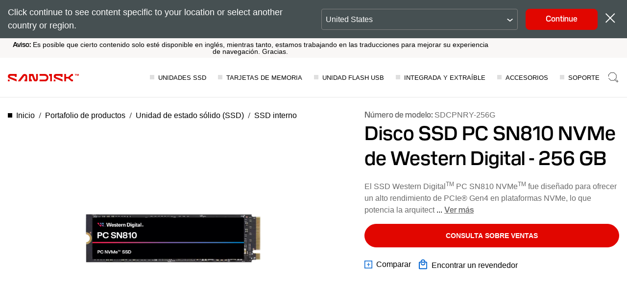

--- FILE ---
content_type: application/javascript;charset=utf-8
request_url: https://shop.sandisk.com/etc.clientlibs/sd/designs/clientlibs/pdp-v1.min.js
body_size: 139721
content:
/*
 Copyright 2009-2012 Kris Kowal under the terms of the MIT
 license found at http://github.com/kriskowal/q/raw/master/LICENSE

 With parts by Tyler Close
 Copyright 2007-2009 Tyler Close under the terms of the MIT X license found
 at http://www.opensource.org/licenses/mit-license.html
 Forked at ref_send.js version: 2009-05-11

 With parts by Mark Miller
 Copyright (C) 2011 Google Inc.

 Licensed under the Apache License, Version 2.0 (the "License");
 you may not use this file except in compliance with the License.
 You may obtain a copy of the License at

 http://www.apache.org/licenses/LICENSE-2.0

 Unless required by applicable law or agreed to in writing, software
 distributed under the License is distributed on an "AS IS" BASIS,
 WITHOUT WARRANTIES OR CONDITIONS OF ANY KIND, either express or implied.
 See the License for the specific language governing permissions and
 limitations under the License.

 js-cookie v3.0.1 | MIT */
var $jscomp=$jscomp||{};$jscomp.scope={};$jscomp.arrayIteratorImpl=function(a){var b=0;return function(){return b<a.length?{done:!1,value:a[b++]}:{done:!0}}};$jscomp.arrayIterator=function(a){return{next:$jscomp.arrayIteratorImpl(a)}};$jscomp.ASSUME_ES5=!1;$jscomp.ASSUME_NO_NATIVE_MAP=!1;$jscomp.ASSUME_NO_NATIVE_SET=!1;$jscomp.SIMPLE_FROUND_POLYFILL=!1;$jscomp.ISOLATE_POLYFILLS=!1;$jscomp.FORCE_POLYFILL_PROMISE=!1;$jscomp.FORCE_POLYFILL_PROMISE_WHEN_NO_UNHANDLED_REJECTION=!1;
$jscomp.defineProperty=$jscomp.ASSUME_ES5||"function"==typeof Object.defineProperties?Object.defineProperty:function(a,b,c){if(a==Array.prototype||a==Object.prototype)return a;a[b]=c.value;return a};$jscomp.getGlobal=function(a){a=["object"==typeof globalThis&&globalThis,a,"object"==typeof window&&window,"object"==typeof self&&self,"object"==typeof global&&global];for(var b=0;b<a.length;++b){var c=a[b];if(c&&c.Math==Math)return c}throw Error("Cannot find global object");};$jscomp.global=$jscomp.getGlobal(this);
$jscomp.IS_SYMBOL_NATIVE="function"===typeof Symbol&&"symbol"===typeof Symbol("x");$jscomp.TRUST_ES6_POLYFILLS=!$jscomp.ISOLATE_POLYFILLS||$jscomp.IS_SYMBOL_NATIVE;$jscomp.polyfills={};$jscomp.propertyToPolyfillSymbol={};$jscomp.POLYFILL_PREFIX="$jscp$";var $jscomp$lookupPolyfilledValue=function(a,b){var c=$jscomp.propertyToPolyfillSymbol[b];if(null==c)return a[b];c=a[c];return void 0!==c?c:a[b]};
$jscomp.polyfill=function(a,b,c,d){b&&($jscomp.ISOLATE_POLYFILLS?$jscomp.polyfillIsolated(a,b,c,d):$jscomp.polyfillUnisolated(a,b,c,d))};$jscomp.polyfillUnisolated=function(a,b,c,d){c=$jscomp.global;a=a.split(".");for(d=0;d<a.length-1;d++){var f=a[d];if(!(f in c))return;c=c[f]}a=a[a.length-1];d=c[a];b=b(d);b!=d&&null!=b&&$jscomp.defineProperty(c,a,{configurable:!0,writable:!0,value:b})};
$jscomp.polyfillIsolated=function(a,b,c,d){var f=a.split(".");a=1===f.length;d=f[0];d=!a&&d in $jscomp.polyfills?$jscomp.polyfills:$jscomp.global;for(var h=0;h<f.length-1;h++){var k=f[h];if(!(k in d))return;d=d[k]}f=f[f.length-1];c=$jscomp.IS_SYMBOL_NATIVE&&"es6"===c?d[f]:null;b=b(c);null!=b&&(a?$jscomp.defineProperty($jscomp.polyfills,f,{configurable:!0,writable:!0,value:b}):b!==c&&(void 0===$jscomp.propertyToPolyfillSymbol[f]&&($jscomp.propertyToPolyfillSymbol[f]=$jscomp.IS_SYMBOL_NATIVE?$jscomp.global.Symbol(f):
$jscomp.POLYFILL_PREFIX+f),f=$jscomp.propertyToPolyfillSymbol[f],$jscomp.defineProperty(d,f,{configurable:!0,writable:!0,value:b})))};$jscomp.initSymbol=function(){};
$jscomp.polyfill("Symbol",function(a){if(a)return a;var b=function(f,h){this.$jscomp$symbol$id_=f;$jscomp.defineProperty(this,"description",{configurable:!0,writable:!0,value:h})};b.prototype.toString=function(){return this.$jscomp$symbol$id_};var c=0,d=function(f){if(this instanceof d)throw new TypeError("Symbol is not a constructor");return new b("jscomp_symbol_"+(f||"")+"_"+c++,f)};return d},"es6","es3");
$jscomp.polyfill("Symbol.iterator",function(a){if(a)return a;a=Symbol("Symbol.iterator");for(var b="Array Int8Array Uint8Array Uint8ClampedArray Int16Array Uint16Array Int32Array Uint32Array Float32Array Float64Array".split(" "),c=0;c<b.length;c++){var d=$jscomp.global[b[c]];"function"===typeof d&&"function"!=typeof d.prototype[a]&&$jscomp.defineProperty(d.prototype,a,{configurable:!0,writable:!0,value:function(){return $jscomp.iteratorPrototype($jscomp.arrayIteratorImpl(this))}})}return a},"es6",
"es3");$jscomp.iteratorPrototype=function(a){a={next:a};a[Symbol.iterator]=function(){return this};return a};$jscomp.createTemplateTagFirstArg=function(a){return a.raw=a};$jscomp.createTemplateTagFirstArgWithRaw=function(a,b){a.raw=b;return a};$jscomp.makeIterator=function(a){var b="undefined"!=typeof Symbol&&Symbol.iterator&&a[Symbol.iterator];return b?b.call(a):$jscomp.arrayIterator(a)};$jscomp.arrayFromIterator=function(a){for(var b,c=[];!(b=a.next()).done;)c.push(b.value);return c};
$jscomp.arrayFromIterable=function(a){return a instanceof Array?a:$jscomp.arrayFromIterator($jscomp.makeIterator(a))};$jscomp.underscoreProtoCanBeSet=function(){var a={a:!0},b={};try{return b.__proto__=a,b.a}catch(c){}return!1};$jscomp.setPrototypeOf=$jscomp.TRUST_ES6_POLYFILLS&&"function"==typeof Object.setPrototypeOf?Object.setPrototypeOf:$jscomp.underscoreProtoCanBeSet()?function(a,b){a.__proto__=b;if(a.__proto__!==b)throw new TypeError(a+" is not extensible");return a}:null;
$jscomp.generator={};$jscomp.generator.ensureIteratorResultIsObject_=function(a){if(!(a instanceof Object))throw new TypeError("Iterator result "+a+" is not an object");};$jscomp.generator.Context=function(){this.isRunning_=!1;this.yieldAllIterator_=null;this.yieldResult=void 0;this.nextAddress=1;this.finallyAddress_=this.catchAddress_=0;this.finallyContexts_=this.abruptCompletion_=null};
$jscomp.generator.Context.prototype.start_=function(){if(this.isRunning_)throw new TypeError("Generator is already running");this.isRunning_=!0};$jscomp.generator.Context.prototype.stop_=function(){this.isRunning_=!1};$jscomp.generator.Context.prototype.jumpToErrorHandler_=function(){this.nextAddress=this.catchAddress_||this.finallyAddress_};$jscomp.generator.Context.prototype.next_=function(a){this.yieldResult=a};
$jscomp.generator.Context.prototype.throw_=function(a){this.abruptCompletion_={exception:a,isException:!0};this.jumpToErrorHandler_()};$jscomp.generator.Context.prototype.return=function(a){this.abruptCompletion_={return:a};this.nextAddress=this.finallyAddress_};$jscomp.generator.Context.prototype.jumpThroughFinallyBlocks=function(a){this.abruptCompletion_={jumpTo:a};this.nextAddress=this.finallyAddress_};$jscomp.generator.Context.prototype.yield=function(a,b){this.nextAddress=b;return{value:a}};
$jscomp.generator.Context.prototype.yieldAll=function(a,b){a=$jscomp.makeIterator(a);var c=a.next();$jscomp.generator.ensureIteratorResultIsObject_(c);if(c.done)this.yieldResult=c.value,this.nextAddress=b;else return this.yieldAllIterator_=a,this.yield(c.value,b)};$jscomp.generator.Context.prototype.jumpTo=function(a){this.nextAddress=a};$jscomp.generator.Context.prototype.jumpToEnd=function(){this.nextAddress=0};
$jscomp.generator.Context.prototype.setCatchFinallyBlocks=function(a,b){this.catchAddress_=a;void 0!=b&&(this.finallyAddress_=b)};$jscomp.generator.Context.prototype.setFinallyBlock=function(a){this.catchAddress_=0;this.finallyAddress_=a||0};$jscomp.generator.Context.prototype.leaveTryBlock=function(a,b){this.nextAddress=a;this.catchAddress_=b||0};
$jscomp.generator.Context.prototype.enterCatchBlock=function(a){this.catchAddress_=a||0;a=this.abruptCompletion_.exception;this.abruptCompletion_=null;return a};$jscomp.generator.Context.prototype.enterFinallyBlock=function(a,b,c){c?this.finallyContexts_[c]=this.abruptCompletion_:this.finallyContexts_=[this.abruptCompletion_];this.catchAddress_=a||0;this.finallyAddress_=b||0};
$jscomp.generator.Context.prototype.leaveFinallyBlock=function(a,b){b=this.finallyContexts_.splice(b||0)[0];if(b=this.abruptCompletion_=this.abruptCompletion_||b){if(b.isException)return this.jumpToErrorHandler_();void 0!=b.jumpTo&&this.finallyAddress_<b.jumpTo?(this.nextAddress=b.jumpTo,this.abruptCompletion_=null):this.nextAddress=this.finallyAddress_}else this.nextAddress=a};$jscomp.generator.Context.prototype.forIn=function(a){return new $jscomp.generator.Context.PropertyIterator(a)};
$jscomp.generator.Context.PropertyIterator=function(a){this.object_=a;this.properties_=[];for(var b in a)this.properties_.push(b);this.properties_.reverse()};$jscomp.generator.Context.PropertyIterator.prototype.getNext=function(){for(;0<this.properties_.length;){var a=this.properties_.pop();if(a in this.object_)return a}return null};$jscomp.generator.Engine_=function(a){this.context_=new $jscomp.generator.Context;this.program_=a};
$jscomp.generator.Engine_.prototype.next_=function(a){this.context_.start_();if(this.context_.yieldAllIterator_)return this.yieldAllStep_(this.context_.yieldAllIterator_.next,a,this.context_.next_);this.context_.next_(a);return this.nextStep_()};
$jscomp.generator.Engine_.prototype.return_=function(a){this.context_.start_();var b=this.context_.yieldAllIterator_;if(b)return this.yieldAllStep_("return"in b?b["return"]:function(c){return{value:c,done:!0}},a,this.context_.return);this.context_.return(a);return this.nextStep_()};
$jscomp.generator.Engine_.prototype.throw_=function(a){this.context_.start_();if(this.context_.yieldAllIterator_)return this.yieldAllStep_(this.context_.yieldAllIterator_["throw"],a,this.context_.next_);this.context_.throw_(a);return this.nextStep_()};
$jscomp.generator.Engine_.prototype.yieldAllStep_=function(a,b,c){try{var d=a.call(this.context_.yieldAllIterator_,b);$jscomp.generator.ensureIteratorResultIsObject_(d);if(!d.done)return this.context_.stop_(),d;var f=d.value}catch(h){return this.context_.yieldAllIterator_=null,this.context_.throw_(h),this.nextStep_()}this.context_.yieldAllIterator_=null;c.call(this.context_,f);return this.nextStep_()};
$jscomp.generator.Engine_.prototype.nextStep_=function(){for(;this.context_.nextAddress;)try{var a=this.program_(this.context_);if(a)return this.context_.stop_(),{value:a.value,done:!1}}catch(b){this.context_.yieldResult=void 0,this.context_.throw_(b)}this.context_.stop_();if(this.context_.abruptCompletion_){a=this.context_.abruptCompletion_;this.context_.abruptCompletion_=null;if(a.isException)throw a.exception;return{value:a.return,done:!0}}return{value:void 0,done:!0}};
$jscomp.generator.Generator_=function(a){this.next=function(b){return a.next_(b)};this.throw=function(b){return a.throw_(b)};this.return=function(b){return a.return_(b)};this[Symbol.iterator]=function(){return this}};$jscomp.generator.createGenerator=function(a,b){b=new $jscomp.generator.Generator_(new $jscomp.generator.Engine_(b));$jscomp.setPrototypeOf&&a.prototype&&$jscomp.setPrototypeOf(b,a.prototype);return b};
$jscomp.asyncExecutePromiseGenerator=function(a){function b(d){return a.next(d)}function c(d){return a.throw(d)}return new Promise(function(d,f){function h(k){k.done?d(k.value):Promise.resolve(k.value).then(b,c).then(h,f)}h(a.next())})};$jscomp.asyncExecutePromiseGeneratorFunction=function(a){return $jscomp.asyncExecutePromiseGenerator(a())};$jscomp.asyncExecutePromiseGeneratorProgram=function(a){return $jscomp.asyncExecutePromiseGenerator(new $jscomp.generator.Generator_(new $jscomp.generator.Engine_(a)))};
(function(a){if("function"===typeof bootstrap)bootstrap("promise",a);else if("object"===typeof exports&&"object"===typeof module)module.exports=a();else if("function"===typeof define&&define.amd)define(a);else if("undefined"!==typeof ses)ses.ok()&&(ses.makeQ=a);else if("undefined"!==typeof window||"undefined"!==typeof self){var b="undefined"!==typeof window?window:self,c=b.Q;b.Q=a();b.Q.noConflict=function(){b.Q=c;return this}}else throw Error("This environment was not anticipated by Q. Please file a bug.");
})(function(){function a(v){return function(){return hb.apply(v,arguments)}}function b(v,z){if(R&&z.stack&&"object"===typeof v&&null!==v&&v.stack&&-1===v.stack.indexOf("From previous event:")){for(var D=[];z;z=z.source)z.stack&&D.unshift(z.stack);D.unshift(v.stack);D=D.join("\nFrom previous event:\n").split("\n");z=[];for(var J=0;J<D.length;++J){var V=D[J],N;if(N=c(V)){var O=N[1];N=N[0]===ib&&O>=Ya&&O<=rb}else N=!1;N||(N=V,N=-1!==N.indexOf("(module.js:")||-1!==N.indexOf("(node.js:"));N||!V||z.push(V)}D=
z.join("\n");v.stack=D}}function c(v){var z=/at .+ \((.+):(\d+):(?:\d+)\)$/.exec(v);if(z||(z=/at ([^ ]+):(\d+):(?:\d+)$/.exec(v)))return[z[1],Number(z[2])];if(v=/.*@(.+):(\d+)$/.exec(v))return[v[1],Number(v[2])]}function d(){if(R)try{throw Error();}catch(z){var v=z.stack.split("\n");v=0<v[0].indexOf("@")?v[1]:v[2];if(v=c(v))return ib=v[0],v[1]}}function f(v){return v instanceof p?v:C(v)?B(v):X(v)}function h(){function v(O){J=O;N.source=O;oa(z,function(fa,ba){f.nextTick(function(){O.promiseDispatch.apply(O,
ba)})},void 0);D=z=void 0}var z=[],D=[],J,V=Ma(h.prototype),N=Ma(p.prototype);N.promiseDispatch=function(O,fa,ba){var pa=ea(arguments);z?(z.push(pa),"when"===fa&&ba[1]&&D.push(ba[1])):f.nextTick(function(){J.promiseDispatch.apply(J,pa)})};N.valueOf=function(){if(z)return N;var O=t(J);u(O)&&(J=O);return O};N.inspect=function(){return J?J.inspect():{state:"pending"}};if(f.longStackSupport&&R)try{throw Error();}catch(O){N.stack=O.stack.substring(O.stack.indexOf("\n")+1)}V.promise=N;V.resolve=function(O){J||
v(f(O))};V.fulfill=function(O){J||v(X(O))};V.reject=function(O){J||v(F(O))};V.notify=function(O){J||oa(D,function(fa,ba){f.nextTick(function(){ba(O)})},void 0)};return V}function k(v){if("function"!==typeof v)throw new TypeError("resolver must be a function.");var z=h();try{v(z.resolve,z.reject,z.notify)}catch(D){z.reject(D)}return z.promise}function m(v){return k(function(z,D){for(var J=0,V=v.length;J<V;J++)f(v[J]).then(z,D)})}function p(v,z,D){void 0===z&&(z=function(N){return F(Error("Promise does not support operation: "+
N))});void 0===D&&(D=function(){return{state:"unknown"}});var J=Ma(p.prototype);J.promiseDispatch=function(N,O,fa){try{var ba=v[O]?v[O].apply(J,fa):z.call(J,O,fa)}catch(pa){ba=F(pa)}N&&N(ba)};if(J.inspect=D){var V=D();"rejected"===V.state&&(J.exception=V.reason);J.valueOf=function(){var N=D();return"pending"===N.state||"rejected"===N.state?J:N.value}}return J}function q(v,z,D,J){return f(v).then(z,D,J)}function t(v){if(u(v)){var z=v.inspect();if("fulfilled"===z.state)return z.value}return v}function u(v){return v instanceof
p}function C(v){return v===Object(v)&&"function"===typeof v.then}function E(){ca.length=0;za.length=0;Na||(Na=!0)}function G(v,z){Na&&("object"===typeof process&&"function"===typeof process.emit&&f.nextTick.runAfter(function(){-1!==Y(za,v)&&(process.emit("unhandledRejection",z,v),Oa.push(v))}),za.push(v),z&&"undefined"!==typeof z.stack?ca.push(z.stack):ca.push("(no stack) "+z))}function K(v){if(Na){var z=Y(za,v);-1!==z&&("object"===typeof process&&"function"===typeof process.emit&&f.nextTick.runAfter(function(){var D=
Y(Oa,v);-1!==D&&(process.emit("rejectionHandled",ca[z],v),Oa.splice(D,1))}),za.splice(z,1),ca.splice(z,1))}}function F(v){var z=p({when:function(D){D&&K(this);return D?D(v):this}},function(){return this},function(){return{state:"rejected",reason:v}});G(z,v);return z}function X(v){return p({when:function(){return v},get:function(z){return v[z]},set:function(z,D){v[z]=D},"delete":function(z){delete v[z]},post:function(z,D){return null===z||void 0===z?v.apply(void 0,D):v[z].apply(v,D)},apply:function(z,
D){return v.apply(z,D)},keys:function(){return L(v)}},void 0,function(){return{state:"fulfilled",value:v}})}function B(v){var z=h();f.nextTick(function(){try{v.then(z.resolve,z.reject,z.notify)}catch(D){z.reject(D)}});return z.promise}function P(v,z,D){return f(v).spread(z,D)}function S(v,z,D){return f(v).dispatch(z,D)}function aa(v){return q(v,function(z){var D=0,J=h();oa(z,function(V,N,O){var fa;u(N)&&"fulfilled"===(fa=N.inspect()).state?z[O]=fa.value:(++D,q(N,function(ba){z[O]=ba;0===--D&&J.resolve(z)},
J.reject,function(ba){J.notify({index:O,value:ba})}))},void 0);0===D&&J.resolve(z);return J.promise})}function ka(v){if(0===v.length)return f.resolve();var z=f.defer(),D=0;oa(v,function(J,V,N){J=v[N];D++;q(J,function(O){z.resolve(O)},function(){D--;0===D&&z.reject(Error("Can't get fulfillment value from any promise, all promises were rejected."))},function(O){z.notify({index:N,value:O})})},void 0);return z.promise}function ua(v){return q(v,function(z){z=Da(z,f);return q(aa(Da(z,function(D){return q(D,
la,la)})),function(){return z})})}var R=!1;try{throw Error();}catch(v){R=!!v.stack}var Ya=d(),ib,la=function(){},qa=function(){function v(){for(var wa,xa;D.next;){D=D.next;wa=D.task;D.task=void 0;if(xa=D.domain)D.domain=void 0,xa.enter();z(wa,xa)}for(;fa.length;)wa=fa.pop(),z(wa);V=!1}function z(wa,xa){try{wa()}catch(jb){if(O)throw xa&&xa.exit(),setTimeout(v,0),xa&&xa.enter(),jb;setTimeout(function(){throw jb;},0)}xa&&xa.exit()}var D={task:void 0,next:null},J=D,V=!1,N=void 0,O=!1,fa=[];qa=function(wa){J=
J.next={task:wa,domain:O&&process.domain,next:null};V||(V=!0,N())};if("object"===typeof process&&"[object process]"===process.toString()&&process.nextTick)O=!0,N=function(){process.nextTick(v)};else if("function"===typeof setImmediate)N="undefined"!==typeof window?setImmediate.bind(window,v):function(){setImmediate(v)};else if("undefined"!==typeof MessageChannel){var ba=new MessageChannel;ba.port1.onmessage=function(){N=pa;ba.port1.onmessage=v;v()};var pa=function(){ba.port2.postMessage(0)};N=function(){setTimeout(v,
0);pa()}}else N=function(){setTimeout(v,0)};qa.runAfter=function(wa){fa.push(wa);V||(V=!0,N())};return qa}(),hb=Function.call,ea=a(Array.prototype.slice),oa=a(Array.prototype.reduce||function(v,z){var D=0,J=this.length;if(1===arguments.length){do{if(D in this){z=this[D++];break}if(++D>=J)throw new TypeError;}while(1)}for(;D<J;D++)D in this&&(z=v(z,this[D],D));return z}),Y=a(Array.prototype.indexOf||function(v){for(var z=0;z<this.length;z++)if(this[z]===v)return z;return-1}),Da=a(Array.prototype.map||
function(v,z){var D=this,J=[];oa(D,function(V,N,O){J.push(v.call(z,N,O,D))},void 0);return J}),Ma=Object.create||function(v){function z(){}z.prototype=v;return new z},sb=a(Object.prototype.hasOwnProperty),L=Object.keys||function(v){var z=[],D;for(D in v)sb(v,D)&&z.push(D);return z},Hb=a(Object.prototype.toString);var sa="undefined"!==typeof ReturnValue?ReturnValue:function(v){this.value=v};f.resolve=f;f.nextTick=qa;f.longStackSupport=!1;"object"===typeof process&&process&&process.env&&process.env.Q_DEBUG&&
(f.longStackSupport=!0);f.defer=h;h.prototype.makeNodeResolver=function(){var v=this;return function(z,D){z?v.reject(z):2<arguments.length?v.resolve(ea(arguments,1)):v.resolve(D)}};f.Promise=k;f.promise=k;k.race=m;k.all=aa;k.reject=F;k.resolve=f;f.passByCopy=function(v){return v};p.prototype.passByCopy=function(){return this};f.join=function(v,z){return f(v).join(z)};p.prototype.join=function(v){return f([this,v]).spread(function(z,D){if(z===D)return z;throw Error("Can't join: not the same: "+z+" "+
D);})};f.race=m;p.prototype.race=function(){return this.then(f.race)};f.makePromise=p;p.prototype.toString=function(){return"[object Promise]"};p.prototype.then=function(v,z,D){var J=this,V=h(),N=!1;f.nextTick(function(){J.promiseDispatch(function(O){if(!N){N=!0;var fa=V.resolve;try{var ba="function"===typeof v?v(O):O}catch(pa){ba=F(pa)}fa.call(V,ba)}},"when",[function(O){if(!N){N=!0;var fa=V.resolve;a:{if("function"===typeof z){b(O,J);try{var ba=z(O);break a}catch(pa){ba=F(pa);break a}}ba=F(O)}fa.call(V,
ba)}}])});J.promiseDispatch(void 0,"when",[void 0,function(O){var fa=!1;try{var ba="function"===typeof D?D(O):O}catch(pa){if(fa=!0,f.onerror)f.onerror(pa);else throw pa;}fa||V.notify(ba)}]);return V.promise};f.tap=function(v,z){return f(v).tap(z)};p.prototype.tap=function(v){v=f(v);return this.then(function(z){return v.fcall(z).thenResolve(z)})};f.when=q;p.prototype.thenResolve=function(v){return this.then(function(){return v})};f.thenResolve=function(v,z){return f(v).thenResolve(z)};p.prototype.thenReject=
function(v){return this.then(function(){throw v;})};f.thenReject=function(v,z){return f(v).thenReject(z)};f.nearer=t;f.isPromise=u;f.isPromiseAlike=C;f.isPending=function(v){return u(v)&&"pending"===v.inspect().state};p.prototype.isPending=function(){return"pending"===this.inspect().state};f.isFulfilled=function(v){return!u(v)||"fulfilled"===v.inspect().state};p.prototype.isFulfilled=function(){return"fulfilled"===this.inspect().state};f.isRejected=function(v){return u(v)&&"rejected"===v.inspect().state};
p.prototype.isRejected=function(){return"rejected"===this.inspect().state};var ca=[],za=[],Oa=[],Na=!0;f.resetUnhandledRejections=E;f.getUnhandledReasons=function(){return ca.slice()};f.stopUnhandledRejectionTracking=function(){E();Na=!1};E();f.reject=F;f.fulfill=X;f.master=function(v){return p({isDef:function(){}},function(z,D){return S(v,z,D)},function(){return f(v).inspect()})};f.spread=P;p.prototype.spread=function(v,z){return this.all().then(function(D){return v.apply(void 0,D)},z)};f.async=
function(v){return function(){function z(N,O){if("undefined"===typeof StopIteration){try{var fa=D[N](O)}catch(ba){return F(ba)}return fa.done?f(fa.value):q(fa.value,J,V)}try{fa=D[N](O)}catch(ba){return N=ba,"[object StopIteration]"===Hb(N)||N instanceof sa?f(ba.value):F(ba)}return q(fa,J,V)}var D=v.apply(this,arguments),J=z.bind(z,"next"),V=z.bind(z,"throw");return J()}};f.spawn=function(v){f.done(f.async(v)())};f["return"]=function(v){throw new sa(v);};f.promised=function(v){return function(){return P([this,
aa(arguments)],function(z,D){return v.apply(z,D)})}};f.dispatch=S;p.prototype.dispatch=function(v,z){var D=this,J=h();f.nextTick(function(){D.promiseDispatch(J.resolve,v,z)});return J.promise};f.get=function(v,z){return f(v).dispatch("get",[z])};p.prototype.get=function(v){return this.dispatch("get",[v])};f.set=function(v,z,D){return f(v).dispatch("set",[z,D])};p.prototype.set=function(v,z){return this.dispatch("set",[v,z])};f.del=f["delete"]=function(v,z){return f(v).dispatch("delete",[z])};p.prototype.del=
p.prototype["delete"]=function(v){return this.dispatch("delete",[v])};f.mapply=f.post=function(v,z,D){return f(v).dispatch("post",[z,D])};p.prototype.mapply=p.prototype.post=function(v,z){return this.dispatch("post",[v,z])};f.send=f.mcall=f.invoke=function(v,z){return f(v).dispatch("post",[z,ea(arguments,2)])};p.prototype.send=p.prototype.mcall=p.prototype.invoke=function(v){return this.dispatch("post",[v,ea(arguments,1)])};f.fapply=function(v,z){return f(v).dispatch("apply",[void 0,z])};p.prototype.fapply=
function(v){return this.dispatch("apply",[void 0,v])};f["try"]=f.fcall=function(v){return f(v).dispatch("apply",[void 0,ea(arguments,1)])};p.prototype.fcall=function(){return this.dispatch("apply",[void 0,ea(arguments)])};f.fbind=function(v){var z=f(v),D=ea(arguments,1);return function(){return z.dispatch("apply",[this,D.concat(ea(arguments))])}};p.prototype.fbind=function(){var v=this,z=ea(arguments);return function(){return v.dispatch("apply",[this,z.concat(ea(arguments))])}};f.keys=function(v){return f(v).dispatch("keys",
[])};p.prototype.keys=function(){return this.dispatch("keys",[])};f.all=aa;p.prototype.all=function(){return aa(this)};f.any=ka;p.prototype.any=function(){return ka(this)};f.allResolved=function(v,z,D){return function(){"undefined"!==typeof console&&"function"===typeof console.warn&&console.warn(z+" is deprecated, use "+D+" instead.",Error("").stack);return v.apply(v,arguments)}}(ua,"allResolved","allSettled");p.prototype.allResolved=function(){return ua(this)};f.allSettled=function(v){return f(v).allSettled()};
p.prototype.allSettled=function(){return this.then(function(v){return aa(Da(v,function(z){function D(){return z.inspect()}z=f(z);return z.then(D,D)}))})};f.fail=f["catch"]=function(v,z){return f(v).then(void 0,z)};p.prototype.fail=p.prototype["catch"]=function(v){return this.then(void 0,v)};f.progress=function(v,z){return f(v).then(void 0,void 0,z)};p.prototype.progress=function(v){return this.then(void 0,void 0,v)};f.fin=f["finally"]=function(v,z){return f(v)["finally"](z)};p.prototype.fin=p.prototype["finally"]=
function(v){v=f(v);return this.then(function(z){return v.fcall().then(function(){return z})},function(z){return v.fcall().then(function(){throw z;})})};f.done=function(v,z,D,J){return f(v).done(z,D,J)};p.prototype.done=function(v,z,D){var J=function(N){f.nextTick(function(){b(N,V);if(f.onerror)f.onerror(N);else throw N;})},V=v||z||D?this.then(v,z,D):this;"object"===typeof process&&process&&process.domain&&(J=process.domain.bind(J));V.then(void 0,J)};f.timeout=function(v,z,D){return f(v).timeout(z,
D)};p.prototype.timeout=function(v,z){var D=h(),J=setTimeout(function(){z&&"string"!==typeof z||(z=Error(z||"Timed out after "+v+" ms"),z.code="ETIMEDOUT");D.reject(z)},v);this.then(function(V){clearTimeout(J);D.resolve(V)},function(V){clearTimeout(J);D.reject(V)},D.notify);return D.promise};f.delay=function(v,z){void 0===z&&(z=v,v=void 0);return f(v).delay(z)};p.prototype.delay=function(v){return this.then(function(z){var D=h();setTimeout(function(){D.resolve(z)},v);return D.promise})};f.nfapply=
function(v,z){return f(v).nfapply(z)};p.prototype.nfapply=function(v){var z=h();v=ea(v);v.push(z.makeNodeResolver());this.fapply(v).fail(z.reject);return z.promise};f.nfcall=function(v){var z=ea(arguments,1);return f(v).nfapply(z)};p.prototype.nfcall=function(){var v=ea(arguments),z=h();v.push(z.makeNodeResolver());this.fapply(v).fail(z.reject);return z.promise};f.nfbind=f.denodeify=function(v){var z=ea(arguments,1);return function(){var D=z.concat(ea(arguments)),J=h();D.push(J.makeNodeResolver());
f(v).fapply(D).fail(J.reject);return J.promise}};p.prototype.nfbind=p.prototype.denodeify=function(){var v=ea(arguments);v.unshift(this);return f.denodeify.apply(void 0,v)};f.nbind=function(v,z){var D=ea(arguments,2);return function(){var J=D.concat(ea(arguments)),V=h();J.push(V.makeNodeResolver());f(function(){return v.apply(z,arguments)}).fapply(J).fail(V.reject);return V.promise}};p.prototype.nbind=function(){var v=ea(arguments,0);v.unshift(this);return f.nbind.apply(void 0,v)};f.nmapply=f.npost=
function(v,z,D){return f(v).npost(z,D)};p.prototype.nmapply=p.prototype.npost=function(v,z){z=ea(z||[]);var D=h();z.push(D.makeNodeResolver());this.dispatch("post",[v,z]).fail(D.reject);return D.promise};f.nsend=f.nmcall=f.ninvoke=function(v,z){var D=ea(arguments,2),J=h();D.push(J.makeNodeResolver());f(v).dispatch("post",[z,D]).fail(J.reject);return J.promise};p.prototype.nsend=p.prototype.nmcall=p.prototype.ninvoke=function(v){var z=ea(arguments,1),D=h();z.push(D.makeNodeResolver());this.dispatch("post",
[v,z]).fail(D.reject);return D.promise};f.nodeify=function(v,z){return f(v).nodeify(z)};p.prototype.nodeify=function(v){if(v)this.then(function(z){f.nextTick(function(){v(null,z)})},function(z){f.nextTick(function(){v(z)})});else return this};f.noConflict=function(){throw Error("Q.noConflict only works when Q is used as a global");};var rb=d();return f});
!function(a,b){"object"==typeof exports&&"undefined"!=typeof module?module.exports=b():"function"==typeof define&&define.amd?define(b):a.moment=b()}(this,function(){function a(){return Zb.apply(null,arguments)}function b(g){return g instanceof Array||"[object Array]"===Object.prototype.toString.call(g)}function c(g){return null!=g&&"[object Object]"===Object.prototype.toString.call(g)}function d(g,l){return Object.prototype.hasOwnProperty.call(g,l)}function f(g){if(Object.getOwnPropertyNames)return 0===
Object.getOwnPropertyNames(g).length;for(var l in g)if(d(g,l))return;return 1}function h(g){return void 0===g}function k(g){return"number"==typeof g||"[object Number]"===Object.prototype.toString.call(g)}function m(g){return g instanceof Date||"[object Date]"===Object.prototype.toString.call(g)}function p(g,l){for(var n=[],r=g.length,w=0;w<r;++w)n.push(l(g[w],w));return n}function q(g,l){for(var n in l)d(l,n)&&(g[n]=l[n]);return d(l,"toString")&&(g.toString=l.toString),d(l,"valueOf")&&(g.valueOf=
l.valueOf),g}function t(g,l,n,r){return $b(g,l,n,r,!0).utc()}function u(g){return null==g._pf&&(g._pf={empty:!1,unusedTokens:[],unusedInput:[],overflow:-2,charsLeftOver:0,nullInput:!1,invalidEra:null,invalidMonth:null,invalidFormat:!1,userInvalidated:!1,iso:!1,parsedDateParts:[],era:null,meridiem:null,rfc2822:!1,weekdayMismatch:!1}),g._pf}function C(g){if(null==g._isValid){var l=u(g),n=yc.call(l.parsedDateParts,function(r){return null!=r});n=!isNaN(g._d.getTime())&&0>l.overflow&&!l.empty&&!l.invalidEra&&
!l.invalidMonth&&!l.invalidWeekday&&!l.weekdayMismatch&&!l.nullInput&&!l.invalidFormat&&!l.userInvalidated&&(!l.meridiem||l.meridiem&&n);if(g._strict&&(n=n&&0===l.charsLeftOver&&0===l.unusedTokens.length&&void 0===l.bigHour),null!=Object.isFrozen&&Object.isFrozen(g))return n;g._isValid=n}return g._isValid}function E(g){var l=t(NaN);return null!=g?q(u(l),g):u(l).userInvalidated=!0,l}function G(g,l){var n,r,w,A=ac.length;if(h(l._isAMomentObject)||(g._isAMomentObject=l._isAMomentObject),h(l._i)||(g._i=
l._i),h(l._f)||(g._f=l._f),h(l._l)||(g._l=l._l),h(l._strict)||(g._strict=l._strict),h(l._tzm)||(g._tzm=l._tzm),h(l._isUTC)||(g._isUTC=l._isUTC),h(l._offset)||(g._offset=l._offset),h(l._pf)||(g._pf=u(l)),h(l._locale)||(g._locale=l._locale),0<A)for(n=0;n<A;n++)h(w=l[r=ac[n]])||(g[r]=w);return g}function K(g){G(this,g);this._d=new Date(null!=g._d?g._d.getTime():NaN);this.isValid()||(this._d=new Date(NaN));!1===Ib&&(Ib=!0,a.updateOffset(this),Ib=!1)}function F(g){return g instanceof K||null!=g&&null!=
g._isAMomentObject}function X(g){!1===a.suppressDeprecationWarnings&&"undefined"!=typeof console&&console.warn&&console.warn("Deprecation warning: "+g)}function B(g,l){var n=!0;return q(function(){if(null!=a.deprecationHandler&&a.deprecationHandler(null,g),n){for(var r,w,A=[],H=arguments.length,M=0;M<H;M++){if(r="","object"==typeof arguments[M]){for(w in r+="\n["+M+"] ",arguments[0])d(arguments[0],w)&&(r+=w+": "+arguments[0][w]+", ");r=r.slice(0,-2)}else r=arguments[M];A.push(r)}X(g+"\nArguments: "+
Array.prototype.slice.call(A).join("")+"\n"+Error().stack);n=!1}return l.apply(this,arguments)},l)}function P(g,l){null!=a.deprecationHandler&&a.deprecationHandler(g,l);bc[g]||(X(l),bc[g]=!0)}function S(g){return"undefined"!=typeof Function&&g instanceof Function||"[object Function]"===Object.prototype.toString.call(g)}function aa(g,l){var n,r=q({},g);for(n in l)d(l,n)&&(c(g[n])&&c(l[n])?(r[n]={},q(r[n],g[n]),q(r[n],l[n])):null!=l[n]?r[n]=l[n]:delete r[n]);for(n in g)d(g,n)&&!d(l,n)&&c(g[n])&&(r[n]=
q({},r[n]));return r}function ka(g){null!=g&&this.set(g)}function ua(g,l,n){var r=""+Math.abs(g);return(0<=g?n?"+":"":"-")+Math.pow(10,Math.max(0,l-r.length)).toString().substr(1)+r}function R(g,l,n,r){var w="string"==typeof r?function(){return this[r]()}:r;g&&(Za[g]=w);l&&(Za[l[0]]=function(){return ua(w.apply(this,arguments),l[1],l[2])});n&&(Za[n]=function(){return this.localeData().ordinal(w.apply(this,arguments),g)})}function Ya(g,l){return g.isValid()?(l=ib(l,g.localeData()),Jb[l]=Jb[l]||function(n){for(var r,
w=n.match(Kb),A=0,H=w.length;A<H;A++)Za[w[A]]?w[A]=Za[w[A]]:w[A]=(r=w[A]).match(/\[[\s\S]/)?r.replace(/^\[|\]$/g,""):r.replace(/\\/g,"");return function(M){for(var Z="",U=0;U<H;U++)Z+=S(w[U])?w[U].call(M,n):w[U];return Z}}(l),Jb[l](g)):g.localeData().invalidDate()}function ib(g,l){function n(w){return l.longDateFormat(w)||w}var r=5;for(tb.lastIndex=0;0<=r&&tb.test(g);)g=g.replace(tb,n),tb.lastIndex=0,--r;return g}function la(g,l){var n=g.toLowerCase();kb[n]=kb[n+"s"]=kb[l]=g}function qa(g){return"string"==
typeof g?kb[g]||kb[g.toLowerCase()]:void 0}function hb(g){var l,n,r={};for(n in g)d(g,n)&&(l=qa(n))&&(r[l]=g[n]);return r}function ea(g){return 0==g%4&&0!=g%100||0==g%400}function oa(g){return 0>g?Math.ceil(g)||0:Math.floor(g)}function Y(g){g=+g;return 0!=g&&isFinite(g)?oa(g):0}function Da(g,l){return function(n){return null!=n?(sb(this,g,n),a.updateOffset(this,l),this):Ma(this,g)}}function Ma(g,l){return g.isValid()?g._d["get"+(g._isUTC?"UTC":"")+l]():NaN}function sb(g,l,n){g.isValid()&&!isNaN(n)&&
("FullYear"===l&&ea(g.year())&&1===g.month()&&29===g.date()?(n=Y(n),g._d["set"+(g._isUTC?"UTC":"")+l](n,g.month(),Oa(n,g.month()))):g._d["set"+(g._isUTC?"UTC":"")+l](n))}function L(g,l,n){Lb[g]=S(l)?l:function(r,w){return r&&n?n:l}}function Hb(g,l){return d(Lb,g)?Lb[g](l._strict,l._locale):new RegExp(sa(g.replace("\\","").replace(/\\(\[)|\\(\])|\[([^\]\[]*)\]|\\(.)/g,function(n,r,w,A,H){return r||w||A||H})))}function sa(g){return g.replace(/[-\/\\^$*+?.()|[\]{}]/g,"\\$\x26")}function ca(g,l){var n,
r=l;"string"==typeof g&&(g=[g]);k(l)&&(r=function(A,H){H[l]=Y(A)});var w=g.length;for(n=0;n<w;n++)Mb[g[n]]=r}function za(g,l){ca(g,function(n,r,w,A){w._w=w._w||{};l(n,w._w,w,A)})}function Oa(g,l){if(isNaN(g)||isNaN(l))return NaN;var n=(l%(n=12)+n)%n;return g+=(l-n)/12,1==n?ea(g)?29:28:31-n%7%2}function Na(g,l){if(g.isValid()){if("string"==typeof l)if(/^\d+$/.test(l))l=Y(l);else if(!k(l=g.localeData().monthsParse(l)))return;var n=Math.min(g.date(),Oa(g.year(),l));g._d["set"+(g._isUTC?"UTC":"")+"Month"](l,
n)}}function rb(g){return null!=g?(Na(this,g),a.updateOffset(this,!0),this):Ma(this,"Month")}function v(){function g(H,M){return M.length-H.length}for(var l,n=[],r=[],w=[],A=0;12>A;A++)l=t([2E3,A]),n.push(this.monthsShort(l,"")),r.push(this.months(l,"")),w.push(this.months(l,"")),w.push(this.monthsShort(l,""));n.sort(g);r.sort(g);w.sort(g);for(A=0;12>A;A++)n[A]=sa(n[A]),r[A]=sa(r[A]);for(A=0;24>A;A++)w[A]=sa(w[A]);this._monthsShortRegex=this._monthsRegex=new RegExp("^("+w.join("|")+")","i");this._monthsStrictRegex=
new RegExp("^("+r.join("|")+")","i");this._monthsShortStrictRegex=new RegExp("^("+n.join("|")+")","i")}function z(g,l,n,r,w,A,H){var M;return 100>g&&0<=g?(M=new Date(g+400,l,n,r,w,A,H),isFinite(M.getFullYear())&&M.setFullYear(g)):M=new Date(g,l,n,r,w,A,H),M}function D(g){var l;return 100>g&&0<=g?((l=Array.prototype.slice.call(arguments))[0]=g+400,l=new Date(Date.UTC.apply(null,l)),isFinite(l.getUTCFullYear())&&l.setUTCFullYear(g)):l=new Date(Date.UTC.apply(null,arguments)),l}function J(g,l,n){n=7+
l-n;return n-(7+D(g,0,n).getUTCDay()-l)%7-1}function V(g,l,n,r,w){var A;l=1+7*(l-1)+(7+n-r)%7+J(g,r,w);0>=l?(g=A=g-1,l=(ea(g)?366:365)+l):l=l>(ea(g)?366:365)?(A=g+1,l-(ea(g)?366:365)):(A=g,l);return{year:A,dayOfYear:l}}function N(g,l,n){var r,w,A=J(g.year(),l,n);A=Math.floor((g.dayOfYear()-A-1)/7)+1;return 1>A?r=A+O(w=g.year()-1,l,n):A>O(g.year(),l,n)?(r=A-O(g.year(),l,n),w=g.year()+1):(w=g.year(),r=A),{week:r,year:w}}function O(g,l,n){var r=J(g,l,n);l=J(g+1,l,n);return((ea(g)?366:365)-r+l)/7}function fa(g,
l){return g.slice(l,7).concat(g.slice(0,l))}function ba(){function g(U,T){return T.length-U.length}for(var l,n,r,w=[],A=[],H=[],M=[],Z=0;7>Z;Z++)r=t([2E3,1]).day(Z),l=sa(this.weekdaysMin(r,"")),n=sa(this.weekdaysShort(r,"")),r=sa(this.weekdays(r,"")),w.push(l),A.push(n),H.push(r),M.push(l),M.push(n),M.push(r);w.sort(g);A.sort(g);H.sort(g);M.sort(g);this._weekdaysMinRegex=this._weekdaysShortRegex=this._weekdaysRegex=new RegExp("^("+M.join("|")+")","i");this._weekdaysStrictRegex=new RegExp("^("+H.join("|")+
")","i");this._weekdaysShortStrictRegex=new RegExp("^("+A.join("|")+")","i");this._weekdaysMinStrictRegex=new RegExp("^("+w.join("|")+")","i")}function pa(){return this.hours()%12||12}function wa(g,l){R(g,0,0,function(){return this.localeData().meridiem(this.hours(),this.minutes(),l)})}function xa(g,l){return l._meridiemParse}function jb(g){return g&&g.toLowerCase().replace("_","-")}function ub(g){if(void 0===ja[g]&&"undefined"!=typeof module&&module&&module.exports&&null!=g.match("^[^/\\\\]*$"))try{var l=
lb._abbr;require("./locale/"+g);Pa(l)}catch(n){ja[g]=null}return ja[g]}function Pa(g,l){return g&&((l=h(l)?Fa(g):Nb(g,l))?lb=l:"undefined"!=typeof console&&console.warn&&console.warn("Locale "+g+" not found. Did you forget to load it?")),lb._abbr}function Nb(g,l){if(null===l)return delete ja[g],null;var n=cc;if(l.abbr=g,null!=ja[g])P("defineLocaleOverride","use moment.updateLocale(localeName, config) to change an existing locale. moment.defineLocale(localeName, config) should only be used for creating a new locale See http://momentjs.com/guides/#/warnings/define-locale/ for more info."),
n=ja[g]._config;else if(null!=l.parentLocale)if(null!=ja[l.parentLocale])n=ja[l.parentLocale]._config;else{if(null==(n=ub(l.parentLocale)))return mb[l.parentLocale]||(mb[l.parentLocale]=[]),mb[l.parentLocale].push({name:g,config:l}),null;n=n._config}return ja[g]=new ka(aa(n,l)),mb[g]&&mb[g].forEach(function(r){Nb(r.name,r.config)}),Pa(g),ja[g]}function Fa(g){var l;if(!(g=g&&g._locale&&g._locale._abbr?g._locale._abbr:g))return lb;if(!b(g)){if(l=ub(g))return l;g=[g]}var n;a:{for(var r,w,A=0;A<g.length;){l=
(w=jb(g[A]).split("-")).length;for(n=(n=jb(g[A+1]))?n.split("-"):null;0<l;){if(r=ub(w.slice(0,l).join("-"))){n=r;break a}if(r=n&&n.length>=l){b:{r=Math.min(w.length,n.length);for(var H=0;H<r;H+=1)if(w[H]!==n[H]){r=H;break b}}r=r>=l-1}if(r)break;l--}A++}n=lb}return n}function Ob(g){var l=g._a;return l&&-2===u(g).overflow&&(l=0>l[Ga]||11<l[Ga]?Ga:1>l[Ea]||l[Ea]>Oa(l[ta],l[Ga])?Ea:0>l[ma]||24<l[ma]||24===l[ma]&&(0!==l[Aa]||0!==l[Ha]||0!==l[Ua])?ma:0>l[Aa]||59<l[Aa]?Aa:0>l[Ha]||59<l[Ha]?Ha:0>l[Ua]||999<
l[Ua]?Ua:-1,u(g)._overflowDayOfYear&&(l<ta||Ea<l)&&(l=Ea),u(g)._overflowWeeks&&-1===l&&(l=zc),u(g)._overflowWeekday&&-1===l&&(l=Ac),u(g).overflow=l),g}function dc(g){var l;var n=g._i;var r=Bc.exec(n)||Cc.exec(n);n=vb.length;var w=Pb.length;if(r){u(g).iso=!0;for(l=0;l<n;l++)if(vb[l][1].exec(r[1])){var A=vb[l][0];var H=!1!==vb[l][2];break}if(null==A)g._isValid=!1;else{if(r[3]){l=0;for(n=w;l<n;l++)if(Pb[l][1].exec(r[3])){var M=(r[2]||" ")+Pb[l][0];break}if(null==M)return void(g._isValid=!1)}if(H||null==
M){if(r[4]){if(!Dc.exec(r[4]))return void(g._isValid=!1);var Z="Z"}g._f=A+(M||"")+(Z||"");Qb(g)}else g._isValid=!1}}else g._isValid=!1}function ec(g){var l=Ec.exec(g._i.replace(/\([^()]*\)|[\n\t]/g," ").replace(/(\s\s+)/g," ").replace(/^\s\s*/,"").replace(/\s\s*$/,""));if(l){var n=l[4];var r=l[3];var w=l[2];var A=l[5];var H=l[6];var M=l[7];n=parseInt(n,10);n=[49>=n?2E3+n:999>=n?1900+n:n,fc.indexOf(r),parseInt(w,10),parseInt(A,10),parseInt(H,10)];H=(M&&n.push(parseInt(M,10)),n);r=l[1];w=H;A=g;r&&gc.indexOf(r)!==
(new Date(w[0],w[1],w[2])).getDay()?(u(A).weekdayMismatch=!0,A._isValid=!1):(g._a=H,g._tzm=(r=l[8],w=l[9],A=l[10],r?Fc[r]:w?0:60*(((r=parseInt(A,10))-(w=r%100))/100)+w),g._d=D.apply(null,g._a),g._d.setUTCMinutes(g._d.getUTCMinutes()-g._tzm),u(g).rfc2822=!0)}else g._isValid=!1}function $a(g,l,n){return null!=g?g:null!=l?l:n}function Rb(g){var l,n,r,w,A,H,M,Z=[];if(!g._d){var U=g;var T=new Date(a.now());var va=U._useUTC?[T.getUTCFullYear(),T.getUTCMonth(),T.getUTCDate()]:[T.getFullYear(),T.getMonth(),
T.getDate()];g._w&&null==g._a[Ea]&&null==g._a[Ga]&&(null!=(T=(U=g)._w).GG||null!=T.W||null!=T.E?(w=1,A=4,l=$a(T.GG,U._a[ta],N(ha(),1,4).year),n=$a(T.W,1),(1>(r=$a(T.E,1))||7<r)&&(H=!0)):(w=U._locale._week.dow,A=U._locale._week.doy,M=N(ha(),w,A),l=$a(T.gg,U._a[ta],M.year),n=$a(T.w,M.week),null!=T.d?(0>(r=T.d)||6<r)&&(H=!0):null!=T.e?(r=T.e+w,(0>T.e||6<T.e)&&(H=!0)):r=w),1>n||n>O(l,w,A)?u(U)._overflowWeeks=!0:null!=H?u(U)._overflowWeekday=!0:(M=V(l,n,r,w,A),U._a[ta]=M.year,U._dayOfYear=M.dayOfYear));
null!=g._dayOfYear&&(T=$a(g._a[ta],va[ta]),(g._dayOfYear>(ea(T)?366:365)||0===g._dayOfYear)&&(u(g)._overflowDayOfYear=!0),H=D(T,0,g._dayOfYear),g._a[Ga]=H.getUTCMonth(),g._a[Ea]=H.getUTCDate());for(U=0;3>U&&null==g._a[U];++U)g._a[U]=Z[U]=va[U];for(;7>U;U++)g._a[U]=Z[U]=null==g._a[U]?2===U?1:0:g._a[U];24===g._a[ma]&&0===g._a[Aa]&&0===g._a[Ha]&&0===g._a[Ua]&&(g._nextDay=!0,g._a[ma]=0);g._d=(g._useUTC?D:z).apply(null,Z);l=g._useUTC?g._d.getUTCDay():g._d.getDay();null!=g._tzm&&g._d.setUTCMinutes(g._d.getUTCMinutes()-
g._tzm);g._nextDay&&(g._a[ma]=24);g._w&&void 0!==g._w.d&&g._w.d!==l&&(u(g).weekdayMismatch=!0)}}function Qb(g){if(g._f===a.ISO_8601)dc(g);else if(g._f===a.RFC_2822)ec(g);else{g._a=[];u(g).empty=!0;for(var l,n,r,w,A,H=""+g._i,M=H.length,Z=0,U=ib(g._f,g._locale).match(Kb)||[],T=U.length,va=0;va<T;va++)n=U[va],(l=(H.match(Hb(n,g))||[])[0])&&(0<(r=H.substr(0,H.indexOf(l))).length&&u(g).unusedInput.push(r),H=H.slice(H.indexOf(l)+l.length),Z+=l.length),Za[n]?(l?u(g).empty=!1:u(g).unusedTokens.push(n),r=
n,A=g,null!=(w=l)&&d(Mb,r)&&Mb[r](w,A._a,A,r)):g._strict&&!l&&u(g).unusedTokens.push(n);u(g).charsLeftOver=M-Z;0<H.length&&u(g).unusedInput.push(H);12>=g._a[ma]&&!0===u(g).bigHour&&0<g._a[ma]&&(u(g).bigHour=void 0);u(g).parsedDateParts=g._a.slice(0);u(g).meridiem=g._meridiem;l=g._a;n=ma;r=g._locale;w=g._a[ma];A=g._meridiem;A=null==A?w:null!=r.meridiemHour?r.meridiemHour(w,A):null!=r.isPM?((r=r.isPM(A))&&12>w&&(w+=12),r||12!==w?w:0):w;l[n]=A;null!==(M=u(g).era)&&(g._a[ta]=g._locale.erasConvertYear(M,
g._a[ta]));Rb(g);Ob(g)}}function hc(g){var l,n,r,w=g._i,A=g._f;if(g._locale=g._locale||Fa(g._l),null===w||void 0===A&&""===w)return E({nullInput:!0});if("string"==typeof w&&(g._i=w=g._locale.preparse(w)),F(w))return new K(Ob(w));m(w)?g._d=w:b(A)?!function(H){var M,Z,U,T=!1,va=H._f.length;if(0===va)return u(H).invalidFormat=!0,H._d=new Date(NaN);for(U=0;U<va;U++){var Ba=0;var nb=!1;var ya=G({},H);null!=H._useUTC&&(ya._useUTC=H._useUTC);ya._f=H._f[U];Qb(ya);C(ya)&&(nb=!0);Ba=(Ba+=u(ya).charsLeftOver)+
10*u(ya).unusedTokens.length;u(ya).score=Ba;T?Ba<Z&&(Z=Ba,M=ya):(null==Z||Ba<Z||nb)&&(Z=Ba,M=ya,nb&&(T=!0))}q(H,M||ya)}(g):A?Qb(g):h(A=(w=g)._i)?w._d=new Date(a.now()):m(A)?w._d=new Date(A.valueOf()):"string"==typeof A?(n=w,null!==(l=Gc.exec(n._i))?n._d=new Date(+l[1]):(dc(n),!1===n._isValid&&(delete n._isValid,ec(n),!1===n._isValid&&(delete n._isValid,n._strict?n._isValid=!1:a.createFromInputFallback(n))))):b(A)?(w._a=p(A.slice(0),function(H){return parseInt(H,10)}),Rb(w)):c(A)?(l=w)._d||(r=void 0===
(n=hb(l._i)).day?n.date:n.day,l._a=p([n.year,n.month,r,n.hour,n.minute,n.second,n.millisecond],function(H){return H&&parseInt(H,10)}),Rb(l)):k(A)?w._d=new Date(A):a.createFromInputFallback(w);return C(g)||(g._d=null),g}function $b(g,l,n,r,w){var A={};return!0!==l&&!1!==l||(r=l,l=void 0),!0!==n&&!1!==n||(r=n,n=void 0),(c(g)&&f(g)||b(g)&&0===g.length)&&(g=void 0),A._isAMomentObject=!0,A._useUTC=A._isUTC=w,A._l=n,A._i=g,A._f=l,A._strict=r,(w=new K(Ob(hc(w=A))))._nextDay&&(w.add(1,"d"),w._nextDay=void 0),
w}function ha(g,l,n,r){return $b(g,l,n,r,!1)}function ic(g,l){var n;if(!(l=1===l.length&&b(l[0])?l[0]:l).length)return ha();var r=l[0];for(n=1;n<l.length;++n)l[n].isValid()&&!l[n][g](r)||(r=l[n]);return r}function wb(g){g=hb(g);var l=g.year||0,n=g.quarter||0,r=g.month||0,w=g.week||g.isoWeek||0,A=g.day||0,H=g.hour||0,M=g.minute||0,Z=g.second||0,U=g.millisecond||0;a:{var T,va=!1,Ba=ob.length;for(T in g)if(d(g,T)&&(-1===na.call(ob,T)||null!=g[T]&&isNaN(g[T]))){g=!1;break a}for(T=0;T<Ba;++T)if(g[ob[T]]){if(va){g=
!1;break a}parseFloat(g[ob[T]])!==Y(g[ob[T]])&&(va=!0)}g=!0}this._isValid=g;this._milliseconds=+U+1E3*Z+6E4*M+36E5*H;this._days=+A+7*w;this._months=+r+3*n+12*l;this._data={};this._locale=Fa();this._bubble()}function xb(g){return g instanceof wb}function Sb(g){return 0>g?-1*Math.round(-1*g):Math.round(g)}function jc(g,l){R(g,0,0,function(){var n=this.utcOffset(),r="+";return 0>n&&(n=-n,r="-"),r+ua(~~(n/60),2)+l+ua(~~n%60,2)})}function Tb(g,l){l=(l||"").match(g);return null===l?null:0===(l=60*(g=((l[l.length-
1]||[])+"").match(Hc)||["-",0,0])[1]+Y(g[2]))?0:"+"===g[0]?l:-l}function Ub(g,l){var n;return l._isUTC?(l=l.clone(),n=(F(g)||m(g)?g:ha(g)).valueOf()-l.valueOf(),l._d.setTime(l._d.valueOf()+n),a.updateOffset(l,!1),l):ha(g).local()}function kc(){return!!this.isValid()&&this._isUTC&&0===this._offset}function Ca(g,l){var n=g,r=null;if(xb(g))n={ms:g._milliseconds,d:g._days,M:g._months};else if(k(g)||!isNaN(+g))n={},l?n[l]=+g:n.milliseconds=+g;else if(r=Ic.exec(g)){var w="-"===r[1]?-1:1;n={y:0,d:Y(r[Ea])*
w,h:Y(r[ma])*w,m:Y(r[Aa])*w,s:Y(r[Ha])*w,ms:Y(Sb(1E3*r[Ua]))*w}}else if(r=Jc.exec(g))w="-"===r[1]?-1:1,n={y:Va(r[2],w),M:Va(r[3],w),w:Va(r[4],w),d:Va(r[5],w),h:Va(r[6],w),m:Va(r[7],w),s:Va(r[8],w)};else if(null==n)n={};else if("object"==typeof n&&("from"in n||"to"in n)){var A;w=ha(n.from);var H=ha(n.to);w.isValid()&&H.isValid()?(H=Ub(H,w),w.isBefore(H)?A=lc(w,H):((A=lc(H,w)).milliseconds=-A.milliseconds,A.months=-A.months)):A={milliseconds:0,months:0};l=A;(n={}).ms=l.milliseconds;n.M=l.months}return r=
new wb(n),xb(g)&&d(g,"_locale")&&(r._locale=g._locale),xb(g)&&d(g,"_isValid")&&(r._isValid=g._isValid),r}function Va(g,l){g=g&&parseFloat(g.replace(",","."));return(isNaN(g)?0:g)*l}function lc(g,l){var n={};return n.months=l.month()-g.month()+12*(l.year()-g.year()),g.clone().add(n.months,"M").isAfter(l)&&--n.months,n.milliseconds=+l-+g.clone().add(n.months,"M"),n}function mc(g,l){return function(n,r){var w;return null===r||isNaN(+r)||(P(l,"moment()."+l+"(period, number) is deprecated. Please use moment()."+
l+"(number, period). See http://momentjs.com/guides/#/warnings/add-inverted-param/ for more info."),w=n,n=r,r=w),nc(this,Ca(n,r),g),this}}function nc(g,l,n,r){var w=l._milliseconds,A=Sb(l._days);l=Sb(l._months);g.isValid()&&(r=null==r||r,l&&Na(g,Ma(g,"Month")+l*n),A&&sb(g,"Date",Ma(g,"Date")+A*n),w&&g._d.setTime(g._d.valueOf()+w*n),r&&a.updateOffset(g,A||l))}function Kc(g){return F(g)||m(g)||"string"==typeof g||g instanceof String||k(g)||function(l){var n=b(l),r=!1;n&&(r=0===l.filter(function(w){return!k(w)&&
("string"==typeof l||l instanceof String)}).length);return n&&r}(g)||function(l){var n,r=c(l)&&!f(l),w=!1,A="years year y months month M days day d dates date D hours hour h minutes minute m seconds second s milliseconds millisecond ms".split(" "),H=A.length;for(n=0;n<H;n+=1){var M=A[n];w=w||d(l,M)}return r&&w}(g)||null==g}function yb(g,l){if(g.date()<l.date())return-yb(l,g);var n=12*(l.year()-g.year())+(l.month()-g.month()),r=g.clone().add(n,"months");l=0>l-r?(l-r)/(r-g.clone().add(n-1,"months")):
(l-r)/(g.clone().add(1+n,"months")-r);return-(n+l)||0}function oc(g){return void 0===g?this._locale._abbr:(null!=(g=Fa(g))&&(this._locale=g),this)}function pc(){return this._locale}function ab(g,l){return(g%l+l)%l}function qc(g,l,n){return 100>g&&0<=g?new Date(g+400,l,n)-126227808E5:(new Date(g,l,n)).valueOf()}function rc(g,l,n){return 100>g&&0<=g?Date.UTC(g+400,l,n)-126227808E5:Date.UTC(g,l,n)}function Vb(g,l){return l.erasAbbrRegex(g)}function Wb(){for(var g=[],l=[],n=[],r=[],w=this.eras(),A=0,
H=w.length;A<H;++A)l.push(sa(w[A].name)),g.push(sa(w[A].abbr)),n.push(sa(w[A].narrow)),r.push(sa(w[A].name)),r.push(sa(w[A].abbr)),r.push(sa(w[A].narrow));this._erasRegex=new RegExp("^("+r.join("|")+")","i");this._erasNameRegex=new RegExp("^("+l.join("|")+")","i");this._erasAbbrRegex=new RegExp("^("+g.join("|")+")","i");this._erasNarrowRegex=new RegExp("^("+n.join("|")+")","i")}function zb(g,l){R(0,[g,g.length],0,l)}function sc(g,l,n,r,w){if(null==g)g=N(this,r,w).year;else{var A=O(g,r,w);g=V(g,A<
l?A:l,n,r,w);g=D(g.year,0,g.dayOfYear);g=(this.year(g.getUTCFullYear()),this.month(g.getUTCMonth()),this.date(g.getUTCDate()),this)}return g}function Lc(g,l){l[Ua]=Y(1E3*("0."+g))}function tc(g){return g}function Ab(g,l,n,r){var w=Fa();r=t().set(r,l);return w[n](r,g)}function uc(g,l,n){if(k(g)&&(l=g,g=void 0),g=g||"",null!=l)return Ab(g,l,n,"month");l=[];for(var r=0;12>r;r++)l[r]=Ab(g,r,n,"month");return l}function Xb(g,l,n,r){l=("boolean"==typeof g?k(l)&&(n=l,l=void 0):(l=g,g=!1,k(n=l)&&(n=l,l=void 0)),
l||"");var w=Fa();g=g?w._week.dow:0;w=[];if(null!=n)return Ab(l,(n+g)%7,r,"day");for(n=0;7>n;n++)w[n]=Ab(l,(n+g)%7,r,"day");return w}function vc(g,l,n,r){l=Ca(l,n);return g._milliseconds+=r*l._milliseconds,g._days+=r*l._days,g._months+=r*l._months,g._bubble()}function wc(g){return 0>g?Math.floor(g):Math.ceil(g)}function Ia(g){return function(){return this.as(g)}}function Wa(g){return function(){return this.isValid()?this._data[g]:NaN}}function Mc(g,l,n,r){var w=Ca(g).abs(),A=Ja(w.as("s")),H=Ja(w.as("m")),
M=Ja(w.as("h")),Z=Ja(w.as("d")),U=Ja(w.as("M")),T=Ja(w.as("w"));w=Ja(w.as("y"));A=(A<=n.ss?["s",A]:A<n.s&&["ss",A])||1>=H&&["m"]||H<n.m&&["mm",H]||1>=M&&["h"]||M<n.h&&["hh",M]||1>=Z&&["d"]||Z<n.d&&["dd",Z];return(A=(A=null!=n.w?A||1>=T&&["w"]||T<n.w&&["ww",T]:A)||1>=U&&["M"]||U<n.M&&["MM",U]||1>=w&&["y"]||["yy",w])[2]=l,A[3]=0<+g,A[4]=r,function(va,Ba,nb,ya,Nc){return Nc.relativeTime(Ba||1,!!nb,va,ya)}.apply(null,A)}function bb(g){return(0<g)-(0>g)||+g}function Bb(){if(!this.isValid())return this.localeData().invalidDate();
var g,l,n,r,w,A,H,M=Yb(this._milliseconds)/1E3,Z=Yb(this._days),U=Yb(this._months),T=this.asSeconds();return T?(g=oa(M/60),l=oa(g/60),M%=60,g%=60,n=oa(U/12),U%=12,r=M?M.toFixed(3).replace(/\.?0+$/,""):"",w=bb(this._months)!==bb(T)?"-":"",A=bb(this._days)!==bb(T)?"-":"",H=bb(this._milliseconds)!==bb(T)?"-":"",(0>T?"-":"")+"P"+(n?w+n+"Y":"")+(U?w+U+"M":"")+(Z?A+Z+"D":"")+(l||g||M?"T":"")+(l?H+l+"H":"")+(g?H+g+"M":"")+(M?H+r+"S":"")):"P0D"}var Zb,yc=Array.prototype.some||function(g){for(var l=Object(this),
n=l.length>>>0,r=0;r<n;r++)if(r in l&&g.call(this,l[r],r,l))return!0;return!1},ac=a.momentProperties=[],Ib=!1,bc={};a.suppressDeprecationWarnings=!1;a.deprecationHandler=null;var Oc=Object.keys||function(g){var l,n=[];for(l in g)d(g,l)&&n.push(l);return n},Kb=/(\[[^\[]*\])|(\\)?([Hh]mm(ss)?|Mo|MM?M?M?|Do|DDDo|DD?D?D?|ddd?d?|do?|w[o|w]?|W[o|W]?|Qo?|N{1,5}|YYYYYY|YYYYY|YYYY|YY|y{2,4}|yo?|gg(ggg?)?|GG(GGG?)?|e|E|a|A|hh?|HH?|kk?|mm?|ss?|S{1,9}|x|X|zz?|ZZ?|.)/g,tb=/(\[[^\[]*\])|(\\)?(LTS|LT|LL?L?L?|l{1,4})/g,
Jb={},Za={},kb={},ra={},I=/\d/,W=/\d\d/,Cb=/\d{3}/,Xa=/\d{4}/,Qa=/[+-]?\d{6}/,ia=/\d\d?/,cb=/\d\d\d\d?/,db=/\d\d\d\d\d\d?/,eb=/\d{1,3}/,Ra=/\d{1,4}/,Sa=/[+-]?\d{1,6}/,fb=/\d+/,Db=/[+-]?\d+/,Pc=/Z|[+-]\d\d:?\d\d/gi,Eb=/Z|[+-]\d\d(?::?\d\d)?/gi,Ka=/[0-9]{0,256}['a-z\u00A0-\u05FF\u0700-\uD7FF\uF900-\uFDCF\uFDF0-\uFF07\uFF10-\uFFEF]{1,256}|[\u0600-\u06FF\/]{1,256}(\s*?[\u0600-\u06FF]{1,256}){1,2}/i,Lb={},Mb={},ta=0,Ga=1,Ea=2,ma=3,Aa=4,Ha=5,Ua=6,zc=7,Ac=8;var na=Array.prototype.indexOf||function(g){for(var l=
0;l<this.length;++l)if(this[l]===g)return l;return-1};R("M",["MM",2],"Mo",function(){return this.month()+1});R("MMM",0,0,function(g){return this.localeData().monthsShort(this,g)});R("MMMM",0,0,function(g){return this.localeData().months(this,g)});la("month","M");ra.month=8;L("M",ia);L("MM",ia,W);L("MMM",function(g,l){return l.monthsShortRegex(g)});L("MMMM",function(g,l){return l.monthsRegex(g)});ca(["M","MM"],function(g,l){l[Ga]=Y(g)-1});ca(["MMM","MMMM"],function(g,l,n,r){r=n._locale.monthsParse(g,
r,n._strict);null!=r?l[Ga]=r:u(n).invalidMonth=g});var pb="January February March April May June July August September October November December".split(" "),fc="Jan Feb Mar Apr May Jun Jul Aug Sep Oct Nov Dec".split(" "),xc=/D[oD]?(\[[^\[\]]*\]|\s)+MMMM?/,Qc=Ka,Rc=Ka;R("Y",0,0,function(){var g=this.year();return 9999>=g?ua(g,4):"+"+g});R(0,["YY",2],0,function(){return this.year()%100});R(0,["YYYY",4],0,"year");R(0,["YYYYY",5],0,"year");R(0,["YYYYYY",6,!0],0,"year");la("year","y");ra.year=1;L("Y",
Db);L("YY",ia,W);L("YYYY",Ra,Xa);L("YYYYY",Sa,Qa);L("YYYYYY",Sa,Qa);ca(["YYYYY","YYYYYY"],ta);ca("YYYY",function(g,l){l[ta]=2===g.length?a.parseTwoDigitYear(g):Y(g)});ca("YY",function(g,l){l[ta]=a.parseTwoDigitYear(g)});ca("Y",function(g,l){l[ta]=parseInt(g,10)});a.parseTwoDigitYear=function(g){return Y(g)+(68<Y(g)?1900:2E3)};var Fb=Da("FullYear",!0);R("w",["ww",2],"wo","week");R("W",["WW",2],"Wo","isoWeek");la("week","w");la("isoWeek","W");ra.week=5;ra.isoWeek=5;L("w",ia);L("ww",ia,W);L("W",ia);
L("WW",ia,W);za(["w","ww","W","WW"],function(g,l,n,r){l[r.substr(0,1)]=Y(g)});R("d",0,"do","day");R("dd",0,0,function(g){return this.localeData().weekdaysMin(this,g)});R("ddd",0,0,function(g){return this.localeData().weekdaysShort(this,g)});R("dddd",0,0,function(g){return this.localeData().weekdays(this,g)});R("e",0,0,"weekday");R("E",0,0,"isoWeekday");la("day","d");la("weekday","e");la("isoWeekday","E");ra.day=11;ra.weekday=11;ra.isoWeekday=11;L("d",ia);L("e",ia);L("E",ia);L("dd",function(g,l){return l.weekdaysMinRegex(g)});
L("ddd",function(g,l){return l.weekdaysShortRegex(g)});L("dddd",function(g,l){return l.weekdaysRegex(g)});za(["dd","ddd","dddd"],function(g,l,n,r){r=n._locale.weekdaysParse(g,r,n._strict);null!=r?l.d=r:u(n).invalidWeekday=g});za(["d","e","E"],function(g,l,n,r){l[r]=Y(g)});var qb="Sunday Monday Tuesday Wednesday Thursday Friday Saturday".split(" "),gc="Sun Mon Tue Wed Thu Fri Sat".split(" "),Gb="Su Mo Tu We Th Fr Sa".split(" "),Sc=Ka,Tc=Ka,Uc=Ka;R("H",["HH",2],0,"hour");R("h",["hh",2],0,pa);R("k",
["kk",2],0,function(){return this.hours()||24});R("hmm",0,0,function(){return""+pa.apply(this)+ua(this.minutes(),2)});R("hmmss",0,0,function(){return""+pa.apply(this)+ua(this.minutes(),2)+ua(this.seconds(),2)});R("Hmm",0,0,function(){return""+this.hours()+ua(this.minutes(),2)});R("Hmmss",0,0,function(){return""+this.hours()+ua(this.minutes(),2)+ua(this.seconds(),2)});wa("a",!0);wa("A",!1);la("hour","h");ra.hour=13;L("a",xa);L("A",xa);L("H",ia);L("h",ia);L("k",ia);L("HH",ia,W);L("hh",ia,W);L("kk",
ia,W);L("hmm",cb);L("hmmss",db);L("Hmm",cb);L("Hmmss",db);ca(["H","HH"],ma);ca(["k","kk"],function(g,l,n){g=Y(g);l[ma]=24===g?0:g});ca(["a","A"],function(g,l,n){n._isPm=n._locale.isPM(g);n._meridiem=g});ca(["h","hh"],function(g,l,n){l[ma]=Y(g);u(n).bigHour=!0});ca("hmm",function(g,l,n){var r=g.length-2;l[ma]=Y(g.substr(0,r));l[Aa]=Y(g.substr(r));u(n).bigHour=!0});ca("hmmss",function(g,l,n){var r=g.length-4,w=g.length-2;l[ma]=Y(g.substr(0,r));l[Aa]=Y(g.substr(r,2));l[Ha]=Y(g.substr(w));u(n).bigHour=
!0});ca("Hmm",function(g,l,n){n=g.length-2;l[ma]=Y(g.substr(0,n));l[Aa]=Y(g.substr(n))});ca("Hmmss",function(g,l,n){n=g.length-4;var r=g.length-2;l[ma]=Y(g.substr(0,n));l[Aa]=Y(g.substr(n,2));l[Ha]=Y(g.substr(r))});Ka=Da("Hours",!0);var lb,cc={calendar:{sameDay:"[Today at] LT",nextDay:"[Tomorrow at] LT",nextWeek:"dddd [at] LT",lastDay:"[Yesterday at] LT",lastWeek:"[Last] dddd [at] LT",sameElse:"L"},longDateFormat:{LTS:"h:mm:ss A",LT:"h:mm A",L:"MM/DD/YYYY",LL:"MMMM D, YYYY",LLL:"MMMM D, YYYY h:mm A",
LLLL:"dddd, MMMM D, YYYY h:mm A"},invalidDate:"Invalid date",ordinal:"%d",dayOfMonthOrdinalParse:/\d{1,2}/,relativeTime:{future:"in %s",past:"%s ago",s:"a few seconds",ss:"%d seconds",m:"a minute",mm:"%d minutes",h:"an hour",hh:"%d hours",d:"a day",dd:"%d days",w:"a week",ww:"%d weeks",M:"a month",MM:"%d months",y:"a year",yy:"%d years"},months:pb,monthsShort:fc,week:{dow:0,doy:6},weekdays:qb,weekdaysMin:Gb,weekdaysShort:gc,meridiemParse:/[ap]\.?m?\.?/i},ja={},mb={},Bc=/^\s*((?:[+-]\d{6}|\d{4})-(?:\d\d-\d\d|W\d\d-\d|W\d\d|\d\d\d|\d\d))(?:(T| )(\d\d(?::\d\d(?::\d\d(?:[.,]\d+)?)?)?)([+-]\d\d(?::?\d\d)?|\s*Z)?)?$/,
Cc=/^\s*((?:[+-]\d{6}|\d{4})(?:\d\d\d\d|W\d\d\d|W\d\d|\d\d\d|\d\d|))(?:(T| )(\d\d(?:\d\d(?:\d\d(?:[.,]\d+)?)?)?)([+-]\d\d(?::?\d\d)?|\s*Z)?)?$/,Dc=/Z|[+-]\d\d(?::?\d\d)?/,vb=[["YYYYYY-MM-DD",/[+-]\d{6}-\d\d-\d\d/],["YYYY-MM-DD",/\d{4}-\d\d-\d\d/],["GGGG-[W]WW-E",/\d{4}-W\d\d-\d/],["GGGG-[W]WW",/\d{4}-W\d\d/,!1],["YYYY-DDD",/\d{4}-\d{3}/],["YYYY-MM",/\d{4}-\d\d/,!1],["YYYYYYMMDD",/[+-]\d{10}/],["YYYYMMDD",/\d{8}/],["GGGG[W]WWE",/\d{4}W\d{3}/],["GGGG[W]WW",/\d{4}W\d{2}/,!1],["YYYYDDD",/\d{7}/],["YYYYMM",
/\d{6}/,!1],["YYYY",/\d{4}/,!1]],Pb=[["HH:mm:ss.SSSS",/\d\d:\d\d:\d\d\.\d+/],["HH:mm:ss,SSSS",/\d\d:\d\d:\d\d,\d+/],["HH:mm:ss",/\d\d:\d\d:\d\d/],["HH:mm",/\d\d:\d\d/],["HHmmss.SSSS",/\d\d\d\d\d\d\.\d+/],["HHmmss,SSSS",/\d\d\d\d\d\d,\d+/],["HHmmss",/\d\d\d\d\d\d/],["HHmm",/\d\d\d\d/],["HH",/\d\d/]],Gc=/^\/?Date\((-?\d+)/i,Ec=/^(?:(Mon|Tue|Wed|Thu|Fri|Sat|Sun),?\s)?(\d{1,2})\s(Jan|Feb|Mar|Apr|May|Jun|Jul|Aug|Sep|Oct|Nov|Dec)\s(\d{2,4})\s(\d\d):(\d\d)(?::(\d\d))?\s(?:(UT|GMT|[ECMP][SD]T)|([Zz])|([+-]\d{4}))$/,
Fc={UT:0,GMT:0,EDT:-240,EST:-300,CDT:-300,CST:-360,MDT:-360,MST:-420,PDT:-420,PST:-480};a.createFromInputFallback=B("value provided is not in a recognized RFC2822 or ISO format. moment construction falls back to js Date(), which is not reliable across all browsers and versions. Non RFC2822/ISO date formats are discouraged. Please refer to http://momentjs.com/guides/#/warnings/js-date/ for more info.",function(g){g._d=new Date(g._i+(g._useUTC?" UTC":""))});a.ISO_8601=function(){};a.RFC_2822=function(){};
cb=B("moment().min is deprecated, use moment.max instead. http://momentjs.com/guides/#/warnings/min-max/",function(){var g=ha.apply(null,arguments);return this.isValid()&&g.isValid()?g<this?this:g:E()});db=B("moment().max is deprecated, use moment.min instead. http://momentjs.com/guides/#/warnings/min-max/",function(){var g=ha.apply(null,arguments);return this.isValid()&&g.isValid()?this<g?this:g:E()});var ob="year quarter month week day hour minute second millisecond".split(" ");jc("Z",":");jc("ZZ",
"");L("Z",Eb);L("ZZ",Eb);ca(["Z","ZZ"],function(g,l,n){n._useUTC=!0;n._tzm=Tb(Eb,g)});var Hc=/([\+\-]|\d\d)/gi;a.updateOffset=function(){};var Ic=/^(-|\+)?(?:(\d*)[. ])?(\d+):(\d+)(?::(\d+)(\.\d*)?)?$/,Jc=/^(-|\+)?P(?:([-+]?[0-9,.]*)Y)?(?:([-+]?[0-9,.]*)M)?(?:([-+]?[0-9,.]*)W)?(?:([-+]?[0-9,.]*)D)?(?:T(?:([-+]?[0-9,.]*)H)?(?:([-+]?[0-9,.]*)M)?(?:([-+]?[0-9,.]*)S)?)?$/;Ca.fn=wb.prototype;Ca.invalid=function(){return Ca(NaN)};pb=mc(1,"add");qb=mc(-1,"subtract");a.defaultFormat="YYYY-MM-DDTHH:mm:ssZ";
a.defaultFormatUtc="YYYY-MM-DDTHH:mm:ss[Z]";Gb=B("moment().lang() is deprecated. Instead, use moment().localeData() to get the language configuration. Use moment().locale() to change languages.",function(g){return void 0===g?this.localeData():this.locale(g)});R("N",0,0,"eraAbbr");R("NN",0,0,"eraAbbr");R("NNN",0,0,"eraAbbr");R("NNNN",0,0,"eraName");R("NNNNN",0,0,"eraNarrow");R("y",["y",1],"yo","eraYear");R("y",["yy",2],0,"eraYear");R("y",["yyy",3],0,"eraYear");R("y",["yyyy",4],0,"eraYear");L("N",Vb);
L("NN",Vb);L("NNN",Vb);L("NNNN",function(g,l){return l.erasNameRegex(g)});L("NNNNN",function(g,l){return l.erasNarrowRegex(g)});ca(["N","NN","NNN","NNNN","NNNNN"],function(g,l,n,r){(r=n._locale.erasParse(g,r,n._strict))?u(n).era=r:u(n).invalidEra=g});L("y",fb);L("yy",fb);L("yyy",fb);L("yyyy",fb);L("yo",function(g,l){return l._eraYearOrdinalRegex||fb});ca(["y","yy","yyy","yyyy"],ta);ca(["yo"],function(g,l,n,r){var w;n._locale._eraYearOrdinalRegex&&(w=g.match(n._locale._eraYearOrdinalRegex));n._locale.eraYearOrdinalParse?
l[ta]=n._locale.eraYearOrdinalParse(g,w):l[ta]=parseInt(g,10)});R(0,["gg",2],0,function(){return this.weekYear()%100});R(0,["GG",2],0,function(){return this.isoWeekYear()%100});zb("gggg","weekYear");zb("ggggg","weekYear");zb("GGGG","isoWeekYear");zb("GGGGG","isoWeekYear");la("weekYear","gg");la("isoWeekYear","GG");ra.weekYear=1;ra.isoWeekYear=1;L("G",Db);L("g",Db);L("GG",ia,W);L("gg",ia,W);L("GGGG",Ra,Xa);L("gggg",Ra,Xa);L("GGGGG",Sa,Qa);L("ggggg",Sa,Qa);za(["gggg","ggggg","GGGG","GGGGG"],function(g,
l,n,r){l[r.substr(0,2)]=Y(g)});za(["gg","GG"],function(g,l,n,r){l[r]=a.parseTwoDigitYear(g)});R("Q",0,"Qo","quarter");la("quarter","Q");ra.quarter=7;L("Q",I);ca("Q",function(g,l){l[Ga]=3*(Y(g)-1)});R("D",["DD",2],"Do","date");la("date","D");ra.date=9;L("D",ia);L("DD",ia,W);L("Do",function(g,l){return g?l._dayOfMonthOrdinalParse||l._ordinalParse:l._dayOfMonthOrdinalParseLenient});ca(["D","DD"],Ea);ca("Do",function(g,l){l[Ea]=Y(g.match(ia)[0])});Ra=Da("Date",!0);R("DDD",["DDDD",3],"DDDo","dayOfYear");
la("dayOfYear","DDD");ra.dayOfYear=4;L("DDD",eb);L("DDDD",Cb);ca(["DDD","DDDD"],function(g,l,n){n._dayOfYear=Y(g)});R("m",["mm",2],0,"minute");la("minute","m");ra.minute=14;L("m",ia);L("mm",ia,W);ca(["m","mm"],Aa);var Ta;Xa=Da("Minutes",!1);R("s",["ss",2],0,"second");la("second","s");ra.second=15;Sa=(L("s",ia),L("ss",ia,W),ca(["s","ss"],Ha),Da("Seconds",!1));R("S",0,0,function(){return~~(this.millisecond()/100)});R(0,["SS",2],0,function(){return~~(this.millisecond()/10)});R(0,["SSS",3],0,"millisecond");
R(0,["SSSS",4],0,function(){return 10*this.millisecond()});R(0,["SSSSS",5],0,function(){return 100*this.millisecond()});R(0,["SSSSSS",6],0,function(){return 1E3*this.millisecond()});R(0,["SSSSSSS",7],0,function(){return 1E4*this.millisecond()});R(0,["SSSSSSSS",8],0,function(){return 1E5*this.millisecond()});R(0,["SSSSSSSSS",9],0,function(){return 1E6*this.millisecond()});la("millisecond","ms");ra.millisecond=16;L("S",eb,I);L("SS",eb,W);L("SSS",eb,Cb);for(Ta="SSSS";9>=Ta.length;Ta+="S")L(Ta,fb);for(Ta=
"S";9>=Ta.length;Ta+="S")ca(Ta,Lc);Qa=Da("Milliseconds",!1);R("z",0,0,"zoneAbbr");R("zz",0,0,"zoneName");I=K.prototype;I.add=pb;I.calendar=function(g,l){if(1===arguments.length)if(arguments[0])if(Kc(arguments[0]))g=arguments[0],l=void 0;else{for(var n=arguments[0],r=c(n)&&!f(n),w=!1,A="sameDay nextDay lastDay nextWeek lastWeek sameElse".split(" "),H=0;H<A.length;H+=1)w=w||d(n,A[H]);r&&w&&(l=arguments[0],g=void 0)}else l=g=void 0;g=g||ha();n=Ub(g,this).startOf("day");n=a.calendarFormat(this,n)||"sameElse";
l=l&&(S(l[n])?l[n].call(this,g):l[n]);return this.format(l||this.localeData().calendar(n,this,ha(g)))};I.clone=function(){return new K(this)};I.diff=function(g,l,n){var r;if(!this.isValid()||!(r=Ub(g,this)).isValid())return NaN;switch(g=6E4*(r.utcOffset()-this.utcOffset()),qa(l)){case "year":l=yb(this,r)/12;break;case "month":l=yb(this,r);break;case "quarter":l=yb(this,r)/3;break;case "second":l=(this-r)/1E3;break;case "minute":l=(this-r)/6E4;break;case "hour":l=(this-r)/36E5;break;case "day":l=(this-
r-g)/864E5;break;case "week":l=(this-r-g)/6048E5;break;default:l=this-r}return n?l:oa(l)};I.endOf=function(g){var l;if(void 0===(g=qa(g))||"millisecond"===g||!this.isValid())return this;switch(l=this._isUTC?rc:qc,g){case "year":var n=l(this.year()+1,0,1)-1;break;case "quarter":n=l(this.year(),this.month()-this.month()%3+3,1)-1;break;case "month":n=l(this.year(),this.month()+1,1)-1;break;case "week":n=l(this.year(),this.month(),this.date()-this.weekday()+7)-1;break;case "isoWeek":n=l(this.year(),this.month(),
this.date()-(this.isoWeekday()-1)+7)-1;break;case "day":case "date":n=l(this.year(),this.month(),this.date()+1)-1;break;case "hour":n=this._d.valueOf();n+=36E5-ab(n+(this._isUTC?0:6E4*this.utcOffset()),36E5)-1;break;case "minute":n=this._d.valueOf();n+=6E4-ab(n,6E4)-1;break;case "second":n=this._d.valueOf(),n+=1E3-ab(n,1E3)-1}return this._d.setTime(n),a.updateOffset(this,!0),this};I.format=function(g){return g=g||(this.isUtc()?a.defaultFormatUtc:a.defaultFormat),g=Ya(this,g),this.localeData().postformat(g)};
I.from=function(g,l){return this.isValid()&&(F(g)&&g.isValid()||ha(g).isValid())?Ca({to:this,from:g}).locale(this.locale()).humanize(!l):this.localeData().invalidDate()};I.fromNow=function(g){return this.from(ha(),g)};I.to=function(g,l){return this.isValid()&&(F(g)&&g.isValid()||ha(g).isValid())?Ca({from:this,to:g}).locale(this.locale()).humanize(!l):this.localeData().invalidDate()};I.toNow=function(g){return this.to(ha(),g)};I.get=function(g){return S(this[g=qa(g)])?this[g]():this};I.invalidAt=function(){return u(this).overflow};
I.isAfter=function(g,l){return g=F(g)?g:ha(g),!(!this.isValid()||!g.isValid())&&("millisecond"===(l=qa(l)||"millisecond")?this.valueOf()>g.valueOf():g.valueOf()<this.clone().startOf(l).valueOf())};I.isBefore=function(g,l){return g=F(g)?g:ha(g),!(!this.isValid()||!g.isValid())&&("millisecond"===(l=qa(l)||"millisecond")?this.valueOf()<g.valueOf():this.clone().endOf(l).valueOf()<g.valueOf())};I.isBetween=function(g,l,n,r){return g=F(g)?g:ha(g),l=F(l)?l:ha(l),!!(this.isValid()&&g.isValid()&&l.isValid())&&
("("===(r=r||"()")[0]?this.isAfter(g,n):!this.isBefore(g,n))&&(")"===r[1]?this.isBefore(l,n):!this.isAfter(l,n))};I.isSame=function(g,l){g=F(g)?g:ha(g);return!(!this.isValid()||!g.isValid())&&("millisecond"===(l=qa(l)||"millisecond")?this.valueOf()===g.valueOf():(g=g.valueOf(),this.clone().startOf(l).valueOf()<=g&&g<=this.clone().endOf(l).valueOf()))};I.isSameOrAfter=function(g,l){return this.isSame(g,l)||this.isAfter(g,l)};I.isSameOrBefore=function(g,l){return this.isSame(g,l)||this.isBefore(g,l)};
I.isValid=function(){return C(this)};I.lang=Gb;I.locale=oc;I.localeData=pc;I.max=db;I.min=cb;I.parsingFlags=function(){return q({},u(this))};I.set=function(g,l){if("object"==typeof g){l=function(w){var A,H=[];for(A in w)d(w,A)&&H.push({unit:A,priority:ra[A]});return H.sort(function(M,Z){return M.priority-Z.priority}),H}(g=hb(g));for(var n=l.length,r=0;r<n;r++)this[l[r].unit](g[l[r].unit])}else if(S(this[g=qa(g)]))return this[g](l);return this};I.startOf=function(g){var l;if(void 0===(g=qa(g))||"millisecond"===
g||!this.isValid())return this;switch(l=this._isUTC?rc:qc,g){case "year":var n=l(this.year(),0,1);break;case "quarter":n=l(this.year(),this.month()-this.month()%3,1);break;case "month":n=l(this.year(),this.month(),1);break;case "week":n=l(this.year(),this.month(),this.date()-this.weekday());break;case "isoWeek":n=l(this.year(),this.month(),this.date()-(this.isoWeekday()-1));break;case "day":case "date":n=l(this.year(),this.month(),this.date());break;case "hour":n=this._d.valueOf();n-=ab(n+(this._isUTC?
0:6E4*this.utcOffset()),36E5);break;case "minute":n=this._d.valueOf();n-=ab(n,6E4);break;case "second":n=this._d.valueOf(),n-=ab(n,1E3)}return this._d.setTime(n),a.updateOffset(this,!0),this};I.subtract=qb;I.toArray=function(){return[this.year(),this.month(),this.date(),this.hour(),this.minute(),this.second(),this.millisecond()]};I.toObject=function(){return{years:this.year(),months:this.month(),date:this.date(),hours:this.hours(),minutes:this.minutes(),seconds:this.seconds(),milliseconds:this.milliseconds()}};
I.toDate=function(){return new Date(this.valueOf())};I.toISOString=function(g){if(!this.isValid())return null;var l=(g=!0!==g)?this.clone().utc():this;return 0>l.year()||9999<l.year()?Ya(l,g?"YYYYYY-MM-DD[T]HH:mm:ss.SSS[Z]":"YYYYYY-MM-DD[T]HH:mm:ss.SSSZ"):S(Date.prototype.toISOString)?g?this.toDate().toISOString():(new Date(this.valueOf()+6E4*this.utcOffset())).toISOString().replace("Z",Ya(l,"Z")):Ya(l,g?"YYYY-MM-DD[T]HH:mm:ss.SSS[Z]":"YYYY-MM-DD[T]HH:mm:ss.SSSZ")};I.inspect=function(){if(!this.isValid())return"moment.invalid(/* "+
this._i+" */)";var g,l="moment",n="";return this.isLocal()||(l=0===this.utcOffset()?"moment.utc":"moment.parseZone",n="Z"),l="["+l+'("]',g=0<=this.year()&&9999>=this.year()?"YYYY":"YYYYYY",this.format(l+g+"-MM-DD[T]HH:mm:ss.SSS"+(n+'[")]'))};"undefined"!=typeof Symbol&&null!=Symbol.for&&(I[Symbol.for("nodejs.util.inspect.custom")]=function(){return"Moment\x3c"+this.format()+"\x3e"});I.toJSON=function(){return this.isValid()?this.toISOString():null};I.toString=function(){return this.clone().locale("en").format("ddd MMM DD YYYY HH:mm:ss [GMT]ZZ")};
I.unix=function(){return Math.floor(this.valueOf()/1E3)};I.valueOf=function(){return this._d.valueOf()-6E4*(this._offset||0)};I.creationData=function(){return{input:this._i,format:this._f,locale:this._locale,isUTC:this._isUTC,strict:this._strict}};I.eraName=function(){for(var g,l=this.localeData().eras(),n=0,r=l.length;n<r;++n)if((g=this.clone().startOf("day").valueOf(),l[n].since<=g&&g<=l[n].until)||l[n].until<=g&&g<=l[n].since)return l[n].name;return""};I.eraNarrow=function(){for(var g,l=this.localeData().eras(),
n=0,r=l.length;n<r;++n)if((g=this.clone().startOf("day").valueOf(),l[n].since<=g&&g<=l[n].until)||l[n].until<=g&&g<=l[n].since)return l[n].narrow;return""};I.eraAbbr=function(){for(var g,l=this.localeData().eras(),n=0,r=l.length;n<r;++n)if((g=this.clone().startOf("day").valueOf(),l[n].since<=g&&g<=l[n].until)||l[n].until<=g&&g<=l[n].since)return l[n].abbr;return""};I.eraYear=function(){for(var g,l,n=this.localeData().eras(),r=0,w=n.length;r<w;++r)if(g=n[r].since<=n[r].until?1:-1,l=this.clone().startOf("day").valueOf(),
n[r].since<=l&&l<=n[r].until||n[r].until<=l&&l<=n[r].since)return(this.year()-a(n[r].since).year())*g+n[r].offset;return this.year()};I.year=Fb;I.isLeapYear=function(){return ea(this.year())};I.weekYear=function(g){return sc.call(this,g,this.week(),this.weekday(),this.localeData()._week.dow,this.localeData()._week.doy)};I.isoWeekYear=function(g){return sc.call(this,g,this.isoWeek(),this.isoWeekday(),1,4)};I.quarter=I.quarters=function(g){return null==g?Math.ceil((this.month()+1)/3):this.month(3*(g-
1)+this.month()%3)};I.month=rb;I.daysInMonth=function(){return Oa(this.year(),this.month())};I.week=I.weeks=function(g){var l=this.localeData().week(this);return null==g?l:this.add(7*(g-l),"d")};I.isoWeek=I.isoWeeks=function(g){var l=N(this,1,4).week;return null==g?l:this.add(7*(g-l),"d")};I.weeksInYear=function(){var g=this.localeData()._week;return O(this.year(),g.dow,g.doy)};I.weeksInWeekYear=function(){var g=this.localeData()._week;return O(this.weekYear(),g.dow,g.doy)};I.isoWeeksInYear=function(){return O(this.year(),
1,4)};I.isoWeeksInISOWeekYear=function(){return O(this.isoWeekYear(),1,4)};I.date=Ra;I.day=I.days=function(g){if(!this.isValid())return null!=g?this:NaN;var l,n,r=this._isUTC?this._d.getUTCDay():this._d.getDay();return null!=g?(l=g,n=this.localeData(),g="string"!=typeof l?l:isNaN(l)?"number"==typeof(l=n.weekdaysParse(l))?l:null:parseInt(l,10),this.add(g-r,"d")):r};I.weekday=function(g){if(!this.isValid())return null!=g?this:NaN;var l=(this.day()+7-this.localeData()._week.dow)%7;return null==g?l:this.add(g-
l,"d")};I.isoWeekday=function(g){return this.isValid()?null!=g?(l=g,n=this.localeData(),n="string"==typeof l?n.weekdaysParse(l)%7||7:isNaN(l)?null:l,this.day(this.day()%7?n:n-7)):this.day()||7:null!=g?this:NaN;var l,n};I.dayOfYear=function(g){var l=Math.round((this.clone().startOf("day")-this.clone().startOf("year"))/864E5)+1;return null==g?l:this.add(g-l,"d")};I.hour=I.hours=Ka;I.minute=I.minutes=Xa;I.second=I.seconds=Sa;I.millisecond=I.milliseconds=Qa;I.utcOffset=function(g,l,n){var r,w=this._offset||
0;if(!this.isValid())return null!=g?this:NaN;if(null==g)return this._isUTC?w:-Math.round(this._d.getTimezoneOffset());if("string"==typeof g){if(null===(g=Tb(Eb,g)))return this}else 16>Math.abs(g)&&!n&&(g*=60);return!this._isUTC&&l&&(r=-Math.round(this._d.getTimezoneOffset())),this._offset=g,this._isUTC=!0,null!=r&&this.add(r,"m"),w!==g&&(!l||this._changeInProgress?nc(this,Ca(g-w,"m"),1,!1):this._changeInProgress||(this._changeInProgress=!0,a.updateOffset(this,!0),this._changeInProgress=null)),this};
I.utc=function(g){return this.utcOffset(0,g)};I.local=function(g){return this._isUTC&&(this.utcOffset(0,g),this._isUTC=!1,g&&this.subtract(-Math.round(this._d.getTimezoneOffset()),"m")),this};I.parseZone=function(){var g;return null!=this._tzm?this.utcOffset(this._tzm,!1,!0):"string"==typeof this._i&&(null!=(g=Tb(Pc,this._i))?this.utcOffset(g):this.utcOffset(0,!0)),this};I.hasAlignedHourOffset=function(g){return!!this.isValid()&&(g=g?ha(g).utcOffset():0,0==(this.utcOffset()-g)%60)};I.isDST=function(){return this.utcOffset()>
this.clone().month(0).utcOffset()||this.utcOffset()>this.clone().month(5).utcOffset()};I.isLocal=function(){return!!this.isValid()&&!this._isUTC};I.isUtcOffset=function(){return!!this.isValid()&&this._isUTC};I.isUtc=kc;I.isUTC=kc;I.zoneAbbr=function(){return this._isUTC?"UTC":""};I.zoneName=function(){return this._isUTC?"Coordinated Universal Time":""};I.dates=B("dates accessor is deprecated. Use date instead.",Ra);I.months=B("months accessor is deprecated. Use month instead",rb);I.years=B("years accessor is deprecated. Use year instead",
Fb);I.zone=B("moment().zone is deprecated, use moment().utcOffset instead. http://momentjs.com/guides/#/warnings/zone/",function(g,l){return null!=g?(this.utcOffset("string"!=typeof g?-g:g,l),this):-this.utcOffset()});I.isDSTShifted=B("isDSTShifted is deprecated. See http://momentjs.com/guides/#/warnings/dst-shifted/ for more information",function(){if(!h(this._isDSTShifted))return this._isDSTShifted;var g={};G(g,this);if((g=hc(g))._a){var l=(g._isUTC?t:ha)(g._a);var n;if(n=this.isValid()){g=g._a;
l=l.toArray();n=Math.min(g.length,l.length);for(var r=Math.abs(g.length-l.length),w=0,A=0;A<n;A++)Y(g[A])!==Y(l[A])&&w++;n=0<w+r}this._isDSTShifted=n}else this._isDSTShifted=!1;return this._isDSTShifted});W=ka.prototype;W.calendar=function(g,l,n){return S(g=this._calendar[g]||this._calendar.sameElse)?g.call(l,n):g};W.longDateFormat=function(g){var l=this._longDateFormat[g],n=this._longDateFormat[g.toUpperCase()];return l||!n?l:(this._longDateFormat[g]=n.match(Kb).map(function(r){return"MMMM"===r||
"MM"===r||"DD"===r||"dddd"===r?r.slice(1):r}).join(""),this._longDateFormat[g])};W.invalidDate=function(){return this._invalidDate};W.ordinal=function(g){return this._ordinal.replace("%d",g)};W.preparse=tc;W.postformat=tc;W.relativeTime=function(g,l,n,r){var w=this._relativeTime[n];return S(w)?w(g,l,n,r):w.replace(/%d/i,g)};W.pastFuture=function(g,l){return S(g=this._relativeTime[0<g?"future":"past"])?g(l):g.replace(/%s/i,l)};W.set=function(g){var l,n;for(n in g)d(g,n)&&(S(l=g[n])?this[n]=l:this["_"+
n]=l);this._config=g;this._dayOfMonthOrdinalParseLenient=new RegExp((this._dayOfMonthOrdinalParse.source||this._ordinalParse.source)+"|"+/\d{1,2}/.source)};W.eras=function(g,l){l=this._eras||Fa("en")._eras;for(var n=0,r=l.length;n<r;++n){switch(typeof l[n].since){case "string":g=a(l[n].since).startOf("day"),l[n].since=g.valueOf()}switch(typeof l[n].until){case "undefined":l[n].until=1/0;break;case "string":g=a(l[n].until).startOf("day").valueOf(),l[n].until=g.valueOf()}}return l};W.erasParse=function(g,
l,n){var r,w,A,H,M=this.eras();g=g.toUpperCase();var Z=0;for(r=M.length;Z<r;++Z)if(w=M[Z].name.toUpperCase(),A=M[Z].abbr.toUpperCase(),H=M[Z].narrow.toUpperCase(),n)switch(l){case "N":case "NN":case "NNN":if(A===g)return M[Z];break;case "NNNN":if(w===g)return M[Z];break;case "NNNNN":if(H===g)return M[Z]}else if(0<=[w,A,H].indexOf(g))return M[Z]};W.erasConvertYear=function(g,l){var n=g.since<=g.until?1:-1;return void 0===l?a(g.since).year():a(g.since).year()+(l-g.offset)*n};W.erasAbbrRegex=function(g){return d(this,
"_erasAbbrRegex")||Wb.call(this),g?this._erasAbbrRegex:this._erasRegex};W.erasNameRegex=function(g){return d(this,"_erasNameRegex")||Wb.call(this),g?this._erasNameRegex:this._erasRegex};W.erasNarrowRegex=function(g){return d(this,"_erasNarrowRegex")||Wb.call(this),g?this._erasNarrowRegex:this._erasRegex};W.months=function(g,l){return g?(b(this._months)?this._months:this._months[(this._months.isFormat||xc).test(l)?"format":"standalone"])[g.month()]:b(this._months)?this._months:this._months.standalone};
W.monthsShort=function(g,l){return g?(b(this._monthsShort)?this._monthsShort:this._monthsShort[xc.test(l)?"format":"standalone"])[g.month()]:b(this._monthsShort)?this._monthsShort:this._monthsShort.standalone};W.monthsParse=function(g,l,n){var r,w;if(this._monthsParseExact){g=g.toLocaleLowerCase();if(!this._monthsParse)for(this._monthsParse=[],this._longMonthsParse=[],this._shortMonthsParse=[],w=0;12>w;++w){var A=t([2E3,w]);this._shortMonthsParse[w]=this.monthsShort(A,"").toLocaleLowerCase();this._longMonthsParse[w]=
this.months(A,"").toLocaleLowerCase()}return n?"MMM"===l?-1!==(r=na.call(this._shortMonthsParse,g))?r:null:-1!==(r=na.call(this._longMonthsParse,g))?r:null:"MMM"===l?-1!==(r=na.call(this._shortMonthsParse,g))||-1!==(r=na.call(this._longMonthsParse,g))?r:null:-1!==(r=na.call(this._longMonthsParse,g))||-1!==(r=na.call(this._shortMonthsParse,g))?r:null}this._monthsParse||(this._monthsParse=[],this._longMonthsParse=[],this._shortMonthsParse=[]);for(r=0;12>r;r++)if((w=t([2E3,r]),n&&!this._longMonthsParse[r]&&
(this._longMonthsParse[r]=new RegExp("^"+this.months(w,"").replace(".","")+"$","i"),this._shortMonthsParse[r]=new RegExp("^"+this.monthsShort(w,"").replace(".","")+"$","i")),n||this._monthsParse[r]||(w="^"+this.months(w,"")+"|^"+this.monthsShort(w,""),this._monthsParse[r]=new RegExp(w.replace(".",""),"i")),n&&"MMMM"===l&&this._longMonthsParse[r].test(g))||n&&"MMM"===l&&this._shortMonthsParse[r].test(g)||!n&&this._monthsParse[r].test(g))return r};W.monthsRegex=function(g){return this._monthsParseExact?
(d(this,"_monthsRegex")||v.call(this),g?this._monthsStrictRegex:this._monthsRegex):(d(this,"_monthsRegex")||(this._monthsRegex=Rc),this._monthsStrictRegex&&g?this._monthsStrictRegex:this._monthsRegex)};W.monthsShortRegex=function(g){return this._monthsParseExact?(d(this,"_monthsRegex")||v.call(this),g?this._monthsShortStrictRegex:this._monthsShortRegex):(d(this,"_monthsShortRegex")||(this._monthsShortRegex=Qc),this._monthsShortStrictRegex&&g?this._monthsShortStrictRegex:this._monthsShortRegex)};W.week=
function(g){return N(g,this._week.dow,this._week.doy).week};W.firstDayOfYear=function(){return this._week.doy};W.firstDayOfWeek=function(){return this._week.dow};W.weekdays=function(g,l){return l=b(this._weekdays)?this._weekdays:this._weekdays[g&&!0!==g&&this._weekdays.isFormat.test(l)?"format":"standalone"],!0===g?fa(l,this._week.dow):g?l[g.day()]:l};W.weekdaysMin=function(g){return!0===g?fa(this._weekdaysMin,this._week.dow):g?this._weekdaysMin[g.day()]:this._weekdaysMin};W.weekdaysShort=function(g){return!0===
g?fa(this._weekdaysShort,this._week.dow):g?this._weekdaysShort[g.day()]:this._weekdaysShort};W.weekdaysParse=function(g,l,n){var r,w;if(this._weekdaysParseExact){g=g.toLocaleLowerCase();if(!this._weekdaysParse)for(this._weekdaysParse=[],this._shortWeekdaysParse=[],this._minWeekdaysParse=[],w=0;7>w;++w){var A=t([2E3,1]).day(w);this._minWeekdaysParse[w]=this.weekdaysMin(A,"").toLocaleLowerCase();this._shortWeekdaysParse[w]=this.weekdaysShort(A,"").toLocaleLowerCase();this._weekdaysParse[w]=this.weekdays(A,
"").toLocaleLowerCase()}return n?"dddd"===l?-1!==(r=na.call(this._weekdaysParse,g))?r:null:"ddd"===l?-1!==(r=na.call(this._shortWeekdaysParse,g))?r:null:-1!==(r=na.call(this._minWeekdaysParse,g))?r:null:"dddd"===l?-1!==(r=na.call(this._weekdaysParse,g))||-1!==(r=na.call(this._shortWeekdaysParse,g))||-1!==(r=na.call(this._minWeekdaysParse,g))?r:null:"ddd"===l?-1!==(r=na.call(this._shortWeekdaysParse,g))||-1!==(r=na.call(this._weekdaysParse,g))||-1!==(r=na.call(this._minWeekdaysParse,g))?r:null:-1!==
(r=na.call(this._minWeekdaysParse,g))||-1!==(r=na.call(this._weekdaysParse,g))||-1!==(r=na.call(this._shortWeekdaysParse,g))?r:null}this._weekdaysParse||(this._weekdaysParse=[],this._minWeekdaysParse=[],this._shortWeekdaysParse=[],this._fullWeekdaysParse=[]);for(r=0;7>r;r++)if((w=t([2E3,1]).day(r),n&&!this._fullWeekdaysParse[r]&&(this._fullWeekdaysParse[r]=new RegExp("^"+this.weekdays(w,"").replace(".","\\.?")+"$","i"),this._shortWeekdaysParse[r]=new RegExp("^"+this.weekdaysShort(w,"").replace(".",
"\\.?")+"$","i"),this._minWeekdaysParse[r]=new RegExp("^"+this.weekdaysMin(w,"").replace(".","\\.?")+"$","i")),this._weekdaysParse[r]||(w="^"+this.weekdays(w,"")+"|^"+this.weekdaysShort(w,"")+"|^"+this.weekdaysMin(w,""),this._weekdaysParse[r]=new RegExp(w.replace(".",""),"i")),n&&"dddd"===l&&this._fullWeekdaysParse[r].test(g))||n&&"ddd"===l&&this._shortWeekdaysParse[r].test(g)||n&&"dd"===l&&this._minWeekdaysParse[r].test(g)||!n&&this._weekdaysParse[r].test(g))return r};W.weekdaysRegex=function(g){return this._weekdaysParseExact?
(d(this,"_weekdaysRegex")||ba.call(this),g?this._weekdaysStrictRegex:this._weekdaysRegex):(d(this,"_weekdaysRegex")||(this._weekdaysRegex=Sc),this._weekdaysStrictRegex&&g?this._weekdaysStrictRegex:this._weekdaysRegex)};W.weekdaysShortRegex=function(g){return this._weekdaysParseExact?(d(this,"_weekdaysRegex")||ba.call(this),g?this._weekdaysShortStrictRegex:this._weekdaysShortRegex):(d(this,"_weekdaysShortRegex")||(this._weekdaysShortRegex=Tc),this._weekdaysShortStrictRegex&&g?this._weekdaysShortStrictRegex:
this._weekdaysShortRegex)};W.weekdaysMinRegex=function(g){return this._weekdaysParseExact?(d(this,"_weekdaysRegex")||ba.call(this),g?this._weekdaysMinStrictRegex:this._weekdaysMinRegex):(d(this,"_weekdaysMinRegex")||(this._weekdaysMinRegex=Uc),this._weekdaysMinStrictRegex&&g?this._weekdaysMinStrictRegex:this._weekdaysMinRegex)};W.isPM=function(g){return"p"===(g+"").toLowerCase().charAt(0)};W.meridiem=function(g,l,n){return 11<g?n?"pm":"PM":n?"am":"AM"};Pa("en",{eras:[{since:"0001-01-01",until:1/0,
offset:1,name:"Anno Domini",narrow:"AD",abbr:"AD"},{since:"0000-12-31",until:-1/0,offset:1,name:"Before Christ",narrow:"BC",abbr:"BC"}],dayOfMonthOrdinalParse:/\d{1,2}(th|st|nd|rd)/,ordinal:function(g){var l=g%10;return g+(1===Y(g%100/10)?"th":1==l?"st":2==l?"nd":3==l?"rd":"th")}});a.lang=B("moment.lang is deprecated. Use moment.locale instead.",Pa);a.langData=B("moment.langData is deprecated. Use moment.localeData instead.",Fa);var La=Math.abs;eb=Ia("ms");Cb=Ia("s");pb=Ia("m");db=Ia("h");cb=Ia("d");
qb=Ia("w");Ka=Ia("M");Xa=Ia("Q");Sa=Ia("y");Qa=Wa("milliseconds");Ra=Wa("seconds");Fb=Wa("minutes");W=Wa("hours");var Vc=Wa("days"),Wc=Wa("months"),Xc=Wa("years"),Ja=Math.round,gb={ss:44,s:45,m:45,h:22,d:26,w:null,M:11},Yb=Math.abs,da=wb.prototype;return da.isValid=function(){return this._isValid},da.abs=function(){var g=this._data;return this._milliseconds=La(this._milliseconds),this._days=La(this._days),this._months=La(this._months),g.milliseconds=La(g.milliseconds),g.seconds=La(g.seconds),g.minutes=
La(g.minutes),g.hours=La(g.hours),g.months=La(g.months),g.years=La(g.years),this},da.add=function(g,l){return vc(this,g,l,1)},da.subtract=function(g,l){return vc(this,g,l,-1)},da.as=function(g){if(!this.isValid())return NaN;var l;var n=this._milliseconds;if("month"===(g=qa(g))||"quarter"===g||"year"===g)switch(l=this._days+n/864E5,n=this._months+4800*l/146097,g){case "month":return n;case "quarter":return n/3;case "year":return n/12}else switch(l=this._days+Math.round(146097*this._months/4800),g){case "week":return l/
7+n/6048E5;case "day":return l+n/864E5;case "hour":return 24*l+n/36E5;case "minute":return 1440*l+n/6E4;case "second":return 86400*l+n/1E3;case "millisecond":return Math.floor(864E5*l)+n;default:throw Error("Unknown unit "+g);}},da.asMilliseconds=eb,da.asSeconds=Cb,da.asMinutes=pb,da.asHours=db,da.asDays=cb,da.asWeeks=qb,da.asMonths=Ka,da.asQuarters=Xa,da.asYears=Sa,da.valueOf=function(){return this.isValid()?this._milliseconds+864E5*this._days+this._months%12*2592E6+31536E6*Y(this._months/12):NaN},
da._bubble=function(){var g=this._milliseconds,l=this._days,n=this._months,r=this._data;return 0<=g&&0<=l&&0<=n||0>=g&&0>=l&&0>=n||(g+=864E5*wc(146097*n/4800+l),n=l=0),r.milliseconds=g%1E3,g=oa(g/1E3),r.seconds=g%60,g=oa(g/60),r.minutes=g%60,g=oa(g/60),r.hours=g%24,l+=oa(g/24),n+=g=oa(4800*l/146097),l-=wc(146097*g/4800),g=oa(n/12),n%=12,r.days=l,r.months=n,r.years=g,this},da.clone=function(){return Ca(this)},da.get=function(g){return g=qa(g),this.isValid()?this[g+"s"]():NaN},da.milliseconds=Qa,da.seconds=
Ra,da.minutes=Fb,da.hours=W,da.days=Vc,da.weeks=function(){return oa(this.days()/7)},da.months=Wc,da.years=Xc,da.humanize=function(g,l){if(!this.isValid())return this.localeData().invalidDate();var n=!1,r=gb;return"object"==typeof g&&(l=g,g=!1),"boolean"==typeof g&&(n=g),"object"==typeof l&&(r=Object.assign({},gb,l),null!=l.s&&null==l.ss&&(r.ss=l.s-1)),g=this.localeData(),l=Mc(this,!n,r,g),n&&(l=g.pastFuture(+this,l)),g.postformat(l)},da.toISOString=Bb,da.toString=Bb,da.toJSON=Bb,da.locale=oc,da.localeData=
pc,da.toIsoString=B("toIsoString() is deprecated. Please use toISOString() instead (notice the capitals)",Bb),da.lang=Gb,R("X",0,0,"unix"),R("x",0,0,"valueOf"),L("x",Db),L("X",/[+-]?\d+(\.\d{1,3})?/),ca("X",function(g,l,n){n._d=new Date(1E3*parseFloat(g))}),ca("x",function(g,l,n){n._d=new Date(Y(g))}),a.version="2.29.4",Zb=ha,a.fn=I,a.min=function(){return ic("isBefore",[].slice.call(arguments,0))},a.max=function(){return ic("isAfter",[].slice.call(arguments,0))},a.now=function(){return Date.now?
Date.now():+new Date},a.utc=t,a.unix=function(g){return ha(1E3*g)},a.months=function(g,l){return uc(g,l,"months")},a.isDate=m,a.locale=Pa,a.invalid=E,a.duration=Ca,a.isMoment=F,a.weekdays=function(g,l,n){return Xb(g,l,n,"weekdays")},a.parseZone=function(){return ha.apply(null,arguments).parseZone()},a.localeData=Fa,a.isDuration=xb,a.monthsShort=function(g,l){return uc(g,l,"monthsShort")},a.weekdaysMin=function(g,l,n){return Xb(g,l,n,"weekdaysMin")},a.defineLocale=Nb,a.updateLocale=function(g,l){var n,
r;return null!=l?(r=cc,null!=ja[g]&&null!=ja[g].parentLocale?ja[g].set(aa(ja[g]._config,l)):(l=aa(null!=(n=ub(g))?n._config:r,l),null==n&&(l.abbr=g),(r=new ka(l)).parentLocale=ja[g],ja[g]=r),Pa(g)):null!=ja[g]&&(null!=ja[g].parentLocale?(ja[g]=ja[g].parentLocale,g===Pa()&&Pa(g)):null!=ja[g]&&delete ja[g]),ja[g]},a.locales=function(){return Oc(ja)},a.weekdaysShort=function(g,l,n){return Xb(g,l,n,"weekdaysShort")},a.normalizeUnits=qa,a.relativeTimeRounding=function(g){return void 0===g?Ja:"function"==
typeof g&&(Ja=g,!0)},a.relativeTimeThreshold=function(g,l){return void 0!==gb[g]&&(void 0===l?gb[g]:(gb[g]=l,"s"===g&&(gb.ss=l-1),!0))},a.calendarFormat=function(g,l){return-6>(g=g.diff(l,"days",!0))?"sameElse":-1>g?"lastWeek":0>g?"lastDay":1>g?"sameDay":2>g?"nextDay":7>g?"nextWeek":"sameElse"},a.prototype=I,a.HTML5_FMT={DATETIME_LOCAL:"YYYY-MM-DDTHH:mm",DATETIME_LOCAL_SECONDS:"YYYY-MM-DDTHH:mm:ss",DATETIME_LOCAL_MS:"YYYY-MM-DDTHH:mm:ss.SSS",DATE:"YYYY-MM-DD",TIME:"HH:mm",TIME_SECONDS:"HH:mm:ss",
TIME_MS:"HH:mm:ss.SSS",WEEK:"GGGG-[W]WW",MONTH:"YYYY-MM"},a});
(function(a){a.config.ignoredElements=["cq"];var b=function(){var c={};this.set=function(d,f){if(c.hasOwnProperty(d))throw Error("Cannot register name"+d+". It is already registered.");c[d]=f};this.get=function(d){return c[d]}};a.use({install:function(c){c.instanceRegistry=new b;c.newInstance=function(d,f){c.instanceRegistry.set(d,f);d=document.querySelectorAll('[aem-comp\x3d"'+d+'"]');vueInstances=[];for(var h=0;h<d.length;h++){var k=Object.assign({},f,{el:d[h]});vueInstances.push(new c(k))}return vueInstances};
c.reloadInstance=function(d){if(!d.matches("[aem-comp]")){var f=d.querySelector("[aem-comp]");if(f)d=f;else{console.warn("tried to find an element with attribute: aem-comp but none was found in ",d);return}}f=d.getAttribute("aem-comp");f=c.instanceRegistry.get(f);return new c(Object.assign({},f,{el:d}))}}});a.mixin({methods:{getCurrentPagePath:function(){return document.querySelector("#commonUtilLoad").getAttribute("data-currentPagePath")},getSiteName:function(){return document.querySelector("#commonUtilLoad").getAttribute("data-sitename")},
getLocaleRootPath:function(){return document.querySelector("#commonUtilLoad").getAttribute("data-rootPath")},getCountry:function(){return document.querySelector("#commonUtilLoad").getAttribute("data-country")},getLanguage:function(){return document.querySelector("#commonUtilLoad").getAttribute("data-language")},getLocale:function(){return this.isNotBlank(this.getDataLocale())?this.getDataLocale():this.getLanguage()+"-"+this.getCountry()},getDataLocale:function(){return document.querySelector("#commonUtilLoad").getAttribute("data-locale")},
getCookie:function(c){c+="\x3d";for(var d=document.cookie.split(";"),f=0;f<d.length;f++){for(var h=d[f];" "==h.charAt(0);)h=h.substring(1,h.length);if(0==h.indexOf(c))return h.substring(c.length,h.length)}return null},isNotBlank:function(c){return c&&0<c.length?!0:!1},getImgUrlWithPNG:function(c){return c&&""!=c?c+".wdthumb.319.319.png":""},getImgUrlWithWEBP:function(c){return c&&""!=c?c+".wdthumb.319.319.webp":""},getImgUrlWithJPG:function(c){return c&&""!=c?c+".wdthumb.319.319.jpg":""},excludeProductReferenceFromSession:function(){return"true"==
document.querySelector("#commonUtilLoad").getAttribute("data-excludeProductReferenceFromSession")?!0:!1},rewritePageURL:function(c){var d=document.querySelector("#commonUtilLoad").getAttribute("data-rootPathToReplaceInURL");return c&&-1<c.indexOf(d)?isPublishInstance()?c.replace(d,"").replace(".html",""):0>c.indexOf(".html")?c+".html":c:c},rewritePageURLWithHTML:function(c){c=this.rewritePageURL(c);return 0>c.indexOf(".html")?c+".html":c},isWcmModeDisabled:function(){return"true"==document.querySelector("#commonUtilLoad").getAttribute("data-isWcmModeDisabled")?
!0:!1},isPublishInstance:function(){return"true"==document.querySelector("#commonUtilLoad").getAttribute("data-isPublishInstance")?!0:!1},addClass:function(c,d){null==c||hasClass(c,d)||c.classList.add(d)},removeClass:function(c,d){null!=c&&hasClass(c,d)&&c.classList.remove(d)},hasClass:function(c,d){return c.classList.contains(d)},scrollToTop:function(c){scrollToTop(c)},isPathProtected:function(c){var d=!1;document.querySelector("#commonUtilLoad").getAttribute("data-isPathProtected").split(",").forEach(function(f){null!=
f&&""!==f&&""!=c&&-1<c.indexOf(f)&&(d=!0)});return d},getCurrenDateInWDFormat:function(){var c=new Date,d=c.getFullYear(),f=c.getMonth()+1;c=c.getDate();10>c&&(c="0"+c);10>f&&(f="0"+f);return d+"-"+f+"-"+c},serialize:function(c){var d={};c=$jscomp.makeIterator(c);for(var f=c.next();!f.done;f=c.next()){var h=$jscomp.makeIterator(f.value);f=h.next().value;h=h.next().value;void 0!==d[f]?(Array.isArray(d[f])||(d[f]=[d[f]]),d[f].push(h)):d[f]=h}return d},getTimeZoneInfo:function(){return document.querySelector("#commonUtilLoad").getAttribute("data-timeZone")},
isBadgeStatusActive:function(c,d){c&&(c=c.slice(0,-6));d&&(d=d.slice(0,-6));var f=new Date(c),h=new Date(d),k=!1;this.getTimeZoneInfo();var m=new Intl.DateTimeFormat("en-US",{timeZone:"America/Los_Angeles",year:"numeric",month:"numeric",day:"numeric",hour:"numeric",minute:"numeric"});m=new Date(m.format(new Date));c||d?c&&d&&m>=f&&m<=h?k=!0:c&&!d&&m>=f?k=!0:!c&&d&&m<=h&&(k=!0):k=!0;return k},isOfferActive:function(c,d){return this.isBadgeStatusActive(c,d)},getUnEscapedHTMLContent:function(c){return(new DOMParser).parseFromString(c,
"text/html").documentElement.textContent},mergeStringArray:function(c,d){return c&&Array.isArray(c)?c.join(d?d:""):c},getFormattedDate:function(c,d){var f=d;if(null==d||""==d)f="MMM D, yyyy";return moment(c).format(f)},getConvertedDate:function(c){var d=void 0!=document.getElementById("userLoad")?document.getElementById("userLoad").getAttribute("data-site-timeOffsetDiff"):null;c=new Date(c);return d&&parseFloat(d)?new Date(c.getTime()+6E4*c.getTimezoneOffset()+36E5*d):new Date(c.getTime()+6E4*c.getTimezoneOffset()+
0)},getOracleServiceCloudHost:function(){return document.querySelector("#commonUtilLoad").getAttribute("data-oracleServiceCloudHost")},openURL:function(c,d){var f=window.location.origin+c;d?window.location.href=f:window.open(c,"_blank")},getURLParam:function(c){return(new URLSearchParams(window.location.search)).get(c)}}})})(Vue);Vue.directive("init",{bind:function(a,b,c){c.context[b.expression]()}});
var deferredPromisesGetUser=[],getUserCallInProgress=!1,deferredPromisesGetCart=[],getCartCallInProgress=!1,getProductPriceCallInProgress=!1,deferredPromisesGetProductReferences=[],getProductReferencesCallInProgress=!1,deferredPromisesGetPromotionReferences=[],getPromotionReferencesCallInProgress=!1,productPriceMap=new Map,getBundlePromoCallInProgress=!1,bundlePromoMap=new Map,getPotentialPromotionsCallInProgress=!1,potentialPromotionsMap=new Map,prodRef="",commerceService={data:{COMMERCE_CONSTANTS:{CART_DETAILS:"cartDetails",
INVALIDATION_TIMEOUT:"invalidationTimeout",COMMERCE_PREFIX:"cmrc_",REL_PROD:"relatedProducts_",USER_DETAILS:"userDetails",PRODUCT_REFERENCES:"productReferences",CATEGORY_LISTING:"categoryListing_",EMPTY_USER_JSON:"{'uid':''}",EMPTY_CART_JSON:"{'cartId':''}",POTENTIAL_PROMOTIONS:"potentialPromotions",BLOCK_SIZE:"16",SYNDICATION_FEED:"syndicationFeed",AFFIRM_ALLOWED:"affirmAllowed",B2C:"B2C",B2B:"B2B",B2B_PATH:"business/",EMPTY:"",CHANNEL_COOKIE:"Channel",LOGIN_POPUP_COOKIE:"loginPopup",BUSINESS_SIGNUP_COOKIE:"businessSignup",
LOYALTY_DETAILS:"loyaltyDetails",CUSTOM_PROMOTIONS:"customPromotions"},isLoyaltyProgramEnabled:!1},mounted:function(){var a=this;this.removeRedundantSessionVariables();this.isLoyaltyProgramEnabled="true"==document.querySelector("#commerceLoad").getAttribute("data-loyalty-program-check");window.setTimeout(function(){a.isLoyaltyProgramEnabled&&(a.cs_commonLogger("invoke displayLoyaltyInfoOnBar"),a.displayLoyaltyInfoOnBar())},2E3);var b=this.getCookie("refresh-user-session");this.cs_commonLogger("refreshSessionCookie: "+
b);b&&(this.cs_commonLogger("refresh-user-session cookie exists so explicitly clear session."),this.removeAllSessionVariable(),Cookies.remove("refresh-user-session"),this.cs_commonLogger("refresh-user-session cookie deleted: "+this.getCookie("refresh-user-session")));-1<this.getHeartbeatTimeoutPeriod()&&window.setInterval(function(){a.heartbeat()},6E4*this.getHeartbeatTimeoutPeriod())},methods:{getPurchasableCatalog:function(){return"true"==document.getElementById("commerceLoad").getAttribute("data-purchasable-catalog")?
!0:!1},getServiceCommerceURL:function(){return document.getElementById("commerceLoad").getAttribute("data-commerce-service")},getPlatformCommerceURL:function(){return document.getElementById("commerceLoad").getAttribute("data-commerce-platform")},getPlatformCommerceCreditURL:function(){return document.getElementById("commerceLoad").getAttribute("data-trevipay-platform")},getCommerceServiceSite:function(){var a=document.getElementById("commerceLoad").getAttribute("data-commerce-b2c-service-site");
this.getCustomerChannel()==this.$data.COMMERCE_CONSTANTS.B2B&&(a=document.getElementById("commerceLoad").getAttribute("data-commerce-b2b-service-site"));return a},getCommerceLang:function(){var a=document.getElementById("commerceLoad").getAttribute("data-commerce-lang");return null!=a?"\x26lang\x3d"+a:""},getCommercePrefix:function(){return"cmrc_"+this.getLocale().toLowerCase()+"_"},generatePlatformURL:function(a,b){return this.gotoCommerceURL(a)+("?fields\x3dFULL"+(b&&""!=b?"\x26"+b:""))},gotoCommerceURL:function(a){var b=
this.getPlatformCommerceURL()+"/";"us"!=this.getCountry().toLowerCase()&&"in"!=this.getCountry().toLowerCase()&&(b+=this.getLanguage().toLowerCase()+"-"+this.getCountry().toLowerCase()+"/");return b+="store/"+this.getPathFromCustomerChannel(this.getCustomerChannel())+a},gotoBusinessCommerceURL:function(a){var b=this.getPlatformCommerceURL()+"/";"us"!=this.getCountry().toLowerCase()&&(b+=this.getLanguage().toLowerCase()+"-"+this.getCountry().toLowerCase()+"/");return b+="store/"+this.getPathFromCustomerChannel("B2B")+
a},generateServiceURL:function(a,b,c){return this.getServiceCommerceURL()+"/"+this.getCommerceServiceSite()+a+"?fields\x3d"+(c&&""!=c?c:"FULL")+(b&&""!=b?"\x26"+b:"")+this.getCommerceLang()},getPathFromCustomerChannel:function(a){var b="";a===this.COMMERCE_CONSTANTS.B2B&&(b=this.COMMERCE_CONSTANTS.B2B_PATH);this.cs_commonLogger("path from customer channel: "+b);return b},getCustomerChannelFromPath:function(a){var b="B2C";a&&-1<a.indexOf(this.$data.COMMERCE_CONSTANTS.B2B_PATH)&&(b="B2B");return b},
getCustomerChannel:function(){var a=this.getCookie("Channel");return a?a:"B2C"},getAffirmScriptURL:function(){return document.getElementById("commerceLoad").getAttribute("data-commerce-affirm-script-url")},getAffirmPublicApiKey:function(){return document.getElementById("commerceLoad").getAttribute("data-commerce-affirm-api-key")},getWTBPagePath:function(){var a=document.getElementById("commerceLoad").getAttribute("data-wtb-page-path");a=null!=a?a:"";this.cs_commonLogger("wtbPagePath: "+a);return a},
getHeartbeatTimeoutPeriod:function(){var a=document.getElementById("commerceLoad").getAttribute("data-heartbeat-check");return a?parseInt(a):-1},getProductPrice:function(a){var b=this;this.cs_commonLogger("in getProductPrice...");this.cs_commonLogger("inputProductIds: "+a);var c=Q.defer();if(productPriceMap.get(a)){getProductPriceCallInProgress=!0;this.cs_commonLogger("is already there in map, then add to promise");var d=productPriceMap.get(a);d.push(c)}else d=[],d.push(c),productPriceMap.set(a,d),
getProductPriceCallInProgress=!1,this.cs_commonLogger("is not there in map, then add it.");this.cs_commonLoggerObj("objects in product price map",productPriceMap);getProductPriceCallInProgress?this.cs_commonLogger("get product price call in progress"):this.getProductPriceWS(a).then(function(f){getProductPriceCallInProgress=!1;f=productPriceMap.get(a);b.cs_commonLogger("getProductPrice :: resolve all deferred promises: "+f.length);for(var h=0;h<f.length;h++)f[h].resolve();productPriceMap.set(a,null)}).catch(function(f){getProductPriceCallInProgress=
!1;f=productPriceMap.get(a);b.cs_commonLogger("getProductPrice :: reject all deferred promises: "+f.length);for(var h=0;h<f.length;h++)f[h].reject();productPriceMap.set(a,null)});return c.promise},getProductPriceWS:function(a){var b=this;this.cs_commonLogger("in getProductPriceWS...");this.cs_commonLogger("inputProductIds: "+a);var c=Q.defer(),d=!1,f=this.$data.COMMERCE_CONSTANTS.EMPTY;if(a&&0<a.length){if(-1<a.indexOf(",")){a=a.split(",");for(var h=0;h<a.length;h++)d=this.getSessionVariable(a[h])?
this.getSessionVariable(a[h]).prices:null,this.cs_commonLogger(a[h]+" isPriceInSession: "+(null!=d)),d||(f+=a[h]+",",this.cs_commonLogger("productIds: "+f));0<f.length&&(d=!1,-1<f.indexOf(",")&&(f=f.substring(0,f.length-1)))}else this.cs_commonLogger("only 1 product id present: "+a),d=this.getSessionVariable(a)?this.getSessionVariable(a).prices:null,f=a;this.cs_commonLogger("isPriceInSession: "+d);d?c.resolve():(this.cs_commonLogger("productIds: "+f),this.getPurchasableCatalog()?(this.cs_commonLogger("catalog is purchasable, so going to get pricing."),
this.initialize("from getProductPrice").then(function(k){b.cs_commonLogger("initialized: get product price and inventory from API");b.getPriceURL().then(function(m){b.cs_commonLogger("URL to call price service: "+m);m=b.generatePlatformURL(m,"productsQuery\x3d"+f);b.cs_commonLogger("priceURL : "+m);fetch(m,{credentials:"include"}).then(function(p){b.cs_commonLogger("returned from finding product pricing");b.cs_commonLoggerObj("response from product price call",p);b.cs_commonLoggerObj("is response json",
b.isResponseTypeJson(p));if(b.isResponseTypeJson(p))return p.json();b.createErrorObject(c,"Product price response object is not of type JSON",null)}).then(function(p){for(var q in p){var t=p[q];b.cs_commonLoggerObj("sku["+q+"]",t);b.cs_commonLogger("create json object for storing sku: "+t.code+" in sessionStorage");var u={isSubscriptionProduct:!1};u.stockStatus=t.stock.stockLevelStatus.code;u.stockAvailabilityMessage=t.stock.availabilityMessageName;u.purchasable=t.purchasable;u.productLifeCycle=t.lifeCycle?
t.lifeCycle.name:null;u.affirmAllowed=t.affirmAllowed;u.stockLevel=t.stock.stockLevel;if(t.priceData&&null!=t.priceData){t.affirmAllowed&&b.setSessionVariable(b.$data.COMMERCE_CONSTANTS.AFFIRM_ALLOWED,!0);var C={},E={type:"list"};E.amount=t.priceData.value;E.currency=t.priceData.currencyIso;E.amountFormatted=t.priceData.formattedValue;C.list=E;if(t.discountPriceData){b.cs_commonLogger("discountPriceData found for this sku: "+t.code);var G={type:"sale"};G.amount=t.discountPriceData.value;G.currency=
t.discountPriceData.currencyIso;G.amountFormatted=t.discountPriceData.formattedValue;C.sale=G;t.percentageOff&&(u.percentageOff=Math.round(100*t.percentageOff)/100)}else b.cs_commonLogger("sale price is same as list price for this sku: "+t.code),C.sale=E;G=[];if(b.getCustomerChannel()==b.$data.COMMERCE_CONSTANTS.B2B&&t.volumePrice&&0<t.volumePrice.length){for(var K=E=0;K<t.volumePrice.length;K++){var F={type:"list"};F.amount=t.volumePrice[K].value;F.currency=t.volumePrice[K].currencyIso;F.amountFormatted=
t.volumePrice[K].formattedValue;F.minQuantity=t.volumePrice[K].minQuantity;F.maxQuantity=t.volumePrice[K].maxQuantity;null!=t.volumePrice[K].maxQuantity&&(E=t.volumePrice[K].maxQuantity);G.push(F)}1<t.volumePrice.length&&(C.maxQuantity=100*Math.ceil(Math.round(1.5*E)/100));C.volumePrice=G}else b.getCustomerChannel()!=b.$data.COMMERCE_CONSTANTS.B2B||t.volumePrice&&0!=t.volumePrice.length||(F=E,F.minQuantity=1,F.maxQuantity=null,G.push(F),C.volumePrice=G);G={};t.isSubscriptionProduct&&(u.isSubscriptionProduct=
!0,t.recurringPriceData&&(G.type="recurring",G.amount=t.recurringPriceData.value,G.currency=t.recurringPriceData.currencyIso,G.amountFormatted=t.recurringPriceData.formattedValue,G.billingPlanName=t.recurringPriceData.billingPlanName,C.sale=G));t.superDiscountPriceData&&(t.upsellingDiscountPriceData=t.superDiscountPriceData.upselling_super_promo,t.upsellingDiscountPriceData&&(G={type:"upsell"},G.amount=t.upsellingDiscountPriceData.value,G.currency=t.upsellingDiscountPriceData.currencyIso,G.amountFormatted=
t.upsellingDiscountPriceData.formattedValue,C.upsell=G),t.crossellingDiscountPriceData=t.superDiscountPriceData.crosselling_super_promo,t.crossellingDiscountPriceData&&(G={type:"crossell"},G.amount=t.crossellingDiscountPriceData.value,G.currency=t.crossellingDiscountPriceData.currencyIso,G.amountFormatted=t.crossellingDiscountPriceData.formattedValue,C.crossell=G));t.lowestPriceData&&(G={type:"lowest"},G.amount=t.lowestPriceData.value,G.currency=t.lowestPriceData.currencyIso,G.amountFormatted=t.lowestPriceData.formattedValue,
C.lowest=G);b.getCustomerChannel()==b.$data.COMMERCE_CONSTANTS.B2B&&(u.minOrderQuantity="undefined"!=typeof t.minOrderQuantity&&0!=t.minOrderQuantity?parseInt(t.minOrderQuantity):1,u.isDropShipProduct="undefined"!=typeof t.isDropShipProduct?t.isDropShipProduct:!1,u.casePackQuantity="undefined"!=typeof t.casePackQty&&0!=t.casePackQty?parseInt(t.casePackQty):1,u.isNonReturnable=null!=t.isNonReturnable?t.isNonReturnable:!1,u.limitedTimeToCancel=null!=t.limitedTimeToCancel&&-1!=t.limitedTimeToCancel?
parseInt(t.limitedTimeToCancel):-1);u.prices=C;b.cs_commonLoggerObj("price json data",u);u.bundlePromoId=[];p.forEach(function(X){X.pdpPromotions&&X.pdpPromotions.forEach(function(B){-1==u.bundlePromoId.indexOf(B)&&u.bundlePromoId.push(B)})});if(C=b.getSessionVariable(t.code))b.cs_commonLogger("sku found in session."),u=C;b.cs_commonLogger("storing sku: "+t.code+" in sessionStorage");b.setSessionVariable(t.code,u)}else"outOfStock"==u.stockStatus&&1==u.purchasable&&"Active"==u.productLifeCycle?(b.cs_commonLogger("storing sku: "+
t.code+" in sessionStorage"),b.setSessionVariable(t.code,{notifyMeStockValid:!0})):b.setSessionVariable(t.code,{notifyMeStockValid:!1})}c.resolve()}).catch(function(p){b.createErrorObject(c,"Error occured while getting product price: "+p.message,null)})})}).catch(function(k){b.createErrorObject(c,"failed to initialize so cannot get product price",null)})):this.createErrorObject(c,"catalog is not purchasable, so not going to get pricing.",null))}else this.createErrorObject(c,"inputProductIds value is empty so cannot get product price",
null);return c.promise},getBundlePromo:function(a){var b=this;this.cs_commonLogger("in getBundlePromo...");this.cs_commonLogger("inputBundlePromoIds: "+a);var c=Q.defer();if(bundlePromoMap.get(a)){getBundlePromoCallInProgress=!0;this.cs_commonLogger("is already there in map, then add to promise");var d=bundlePromoMap.get(a);d.push(c)}else d=[],d.push(c),bundlePromoMap.set(a,d),getBundlePromoCallInProgress=!1,this.cs_commonLogger("is not there in map, then add it.");this.cs_commonLoggerObj("objects in product price map",
productPriceMap);getBundlePromoCallInProgress?this.cs_commonLogger("get Bundle Promo call in progress"):this.getBundlePromoWS(a).then(function(f){getBundlePromoCallInProgress=!1;f=bundlePromoMap.get(a);b.cs_commonLogger("getBundlePromo :: resolve all deferred promises: "+f.length);for(var h=0;h<f.length;h++)f[h].resolve();bundlePromoMap.set(a,null)}).catch(function(f){getBundlePromoCallInProgress=!1;f=bundlePromoMap.get(a);b.cs_commonLogger("getBundlePromo :: reject all deferred promises: "+f.length);
for(var h=0;h<f.length;h++)f[h].reject();bundlePromoMap.set(a,null)});return c.promise},getBundlePromoWS:function(a){var b=this;this.cs_commonLogger("in getBundlePromoWS...");this.cs_commonLogger("inputBundlePromoIds: "+a);var c=Q.defer(),d=!1,f=this.$data.COMMERCE_CONSTANTS.EMPTY;if(a&&0<a.length){if(-1<a.indexOf(","))if(1<a.split(",")[0].split("|").length)d=this.getSessionVariable(a)?this.getSessionVariable(a):null;else{for(var h=a.split(","),k=0;k<h.length;k++)d=this.getSessionVariable(h[k])?this.getSessionVariable(h[k]):
null,this.cs_commonLogger(h[k]+" isBundlePromoInSession: "+(null!=d)),d||(f+=h[k].split("|")[0]+",",this.cs_commonLogger("bundlePromoIds: "+f));0<f.length&&(d=!1,-1<f.indexOf(",")&&(f=f.substring(0,f.length-1)))}else this.cs_commonLogger("only 1 bundle id present: "+a),d=this.getSessionVariable(a)?this.getSessionVariable(a):null,f=a.split("|")[0];this.cs_commonLogger("isBundlePromoInSession: "+d);d?c.resolve():this.initialize("from getBundlePromo").then(function(m){b.cs_commonLogger("initialized: get bundle promo details from API");
var p={pdpPromotions:[]};1<a.split(",")[0].split("|").length?(m=a.split(",")[0].split("|")[0],p.pdpPromotions.push({promoCode:m,qualifiedSkus:[]}),p.pdpPromotions.forEach(function(q){a.split(",").forEach(function(t){q.qualifiedSkus.push({container:t.split("|")[1],sku:t.split("|")[2]})})})):f.split(",").forEach(function(q){p.pdpPromotions.push({promoCode:q.trim()})});m={method:"POST",headers:{"Content-Type":"application/json;  charset\x3dutf-8",DataType:"json"},body:JSON.stringify(p)};fetch(b.generatePlatformURL("cart/pdp/promotions"),
m).then(function(q){b.cs_commonLogger("returned from finding Bundle Promo");b.cs_commonLoggerObj("response from Bundle Promo call",q);b.cs_commonLoggerObj("is response json",b.isResponseTypeJson(q));if(b.isResponseTypeJson(q))return q.json();b.createErrorObject(c,"Product price response object is not of type JSON",null)}).then(function(q){for(var t in q){var u=q[t];if(u.qualifyingProducts&&null!=u.qualifyingProducts){var C={};C.code=u.code;C.description=u.description;C.promotionDetails=u.promotionDetails;
C.qualifyingProducts=u.qualifyingProducts;C.bundleDiscountPriceData=u.bundleDiscountPriceData;C.bundlePriceData=u.bundlePriceData;C.purchasable=u.qualifyingProducts.every(function(G){return G.products.every(function(K){return K.purchasable})});if(1<a.split(",")[0].split("|").length)b.setSessionVariable(a,C);else{var E=[];C.qualifyingProducts.forEach(function(G){E.push(u.code+"|"+G.container+"|"+G.products[0].code)});b.setSessionVariable(E.join(","),C);b.setSessionVariable(u.code,C)}}}c.resolve()}).catch(function(q){console.log(q)})}).catch(function(m){b.createErrorObject(c,
"failed to initialize so cannot get Bundle Promotion details",null)})}else this.createErrorObject(c,"inputBundlePromoIds value is empty so cannot get product price",null);return c.promise},getPriceURL:function(){var a=this;this.cs_commonLogger("in getPriceURL...");var b=Q.defer(),c="cart/guest/products/priceAndInventory",d=this.getSessionVariable(this.$data.COMMERCE_CONSTANTS.USER_DETAILS);null!=d&&"undefined"!=typeof d.uid?(c="cart/products/priceAndInventory",b.resolve(c)):this.getUser().then(function(f){a.cs_commonLogger("get user returned from get priceurl method...");
f=a.getSessionVariable(a.$data.COMMERCE_CONSTANTS.USER_DETAILS);null!=f&&"undefined"!=typeof f.uid&&(c="cart/products/priceAndInventory");b.resolve(c)}).catch(function(f){b.resolve(c)});return b.promise},addProductToCart:function(a,b){var c=this;this.cs_commonLogger("in addProductToCart...");var d=Q.defer();"undefined"==typeof b&&(b=1);a&&0<a.length?this.initialize("from addProductToCart").then(function(f){c.cs_commonLogger("calling add product service");var h={qty:b,productCodePost:a};f=Object.keys(h).map(function(k){return encodeURIComponent(k)+
"\x3d"+encodeURIComponent(h[k])}).join("\x26");fetch(c.generatePlatformURL("cart/add"),{credentials:"include",method:"POST",headers:{"Content-Type":"application/x-www-form-urlencoded"},body:f}).then(function(k){c.cs_commonLoggerObj("product added to cart response",k);if(c.isResponseTypeJson(k))return k.json();c.createErrorObject(d,"Add product to cart response object is not of type JSON",k)}).then(function(k){c.createCartObject(k).then(function(m){d.resolve()}).catch(function(m){c.createErrorObject(d,
"failed to create cart object",null)})}).catch(function(k){c.createErrorObject(d,"failed to add product to cart :: "+k.message,null)})}).catch(function(f){c.createErrorObject(d,"failed to initialize so cannot add product to cart",null)}):this.createErrorObject(d,"sku value is empty so cannot add product to cart",null);return d.promise},addMultipleProductToCart:function(a){var b=this;this.cs_commonLogger("in addMultipleProductToCart...");var c=Q.defer();a&&a.cartEntries&&0<a.cartEntries.length?this.initialize("from addMultipleProductToCart").then(function(d){b.cs_commonLogger("calling add multiple product service");
fetch(b.generatePlatformURL("cart/addProducts"),{credentials:"include",method:"POST",headers:{"Content-Type":"application/json; charset\x3dutf-8"},body:JSON.stringify(a)}).then(function(f){b.cs_commonLoggerObj("product added to cart response",f);if(b.isResponseTypeJson(f))return f.json();b.createErrorObject(c,"Add multiple product to cart response object is not of type JSON",f)}).then(function(f){b.createCartObject(f).then(function(h){c.resolve()}).catch(function(h){b.createErrorObject(c,"addMultipleProductToCart : failed to create cart object",
null)})}).catch(function(f){b.createErrorObject(c,"addMultipleProductToCart : failed to add product to cart :: "+f.message,null)})}).catch(function(d){b.createErrorObject(c,"addMultipleProductToCart : failed to initialize so cannot add product to cart",null)}):this.createErrorObject(c,"request json data is empty so cannot add multiple product to cart",null);return c.promise},skipBogoOffer:function(a,b){var c=this;this.cs_commonLogger("in skipBogoOffer...");var d=Q.defer();"undefined"!=typeof a&&"undefined"!=
typeof b?this.initialize("from skipBogoOffer").then(function(f){c.cs_commonLogger("calling product to update for skipping bogo offer service");var h={pageType:"CART",entryNumber:b,productCodePost:a};f=Object.keys(h).map(function(k){return encodeURIComponent(k)+"\x3d"+encodeURIComponent(h[k])}).join("\x26");fetch(c.generatePlatformURL("cart/entry/noThanks/update"),{credentials:"include",method:"POST",headers:{"Content-Type":"application/x-www-form-urlencoded"},body:f}).then(function(k){c.cs_commonLoggerObj("product updated to skip bogo offer service",
k);if(c.isResponseTypeJson(k))return k.json();c.createErrorObject(d,"skipBogoOffer :: Skip bogo offer service response object is not of type JSON",k)}).then(function(k){c.createCartObject(k).then(function(m){d.resolve()}).catch(function(m){c.createErrorObject(d,"skipBogoOffer : failed to create cart object",null)})}).catch(function(k){c.createErrorObject(d,"failed to update product for skipping bogo offer :: "+k.message,null)})}).catch(function(f){c.createErrorObject(d,"failed to initialize so cannot update product for skipping bogo offer",
null)}):this.createErrorObject(d,"sku and/or entryNumber value is empty so cannot update product for skipping bogo offer",null);return d.promise},accept3PPromotion:function(a,b,c){var d=this;this.cs_commonLogger("in accept3PPromotion...");var f=Q.defer();"undefined"!=typeof b&&"undefined"!=typeof a?this.initialize("from accept3PPromotion").then(function(h){d.cs_commonLogger("calling hybris to update for accept 3PPromotion");var k={promotionID:a,isPromotionAccepted:b};c&&(k.selectedProductCode=c);
h=Object.keys(k).map(function(m){return encodeURIComponent(m)+"\x3d"+encodeURIComponent(k[m])}).join("\x26");fetch(d.generatePlatformURL("cart/entry/promotionAcceptance/update"),{credentials:"include",method:"POST",headers:{"Content-Type":"application/x-www-form-urlencoded"},body:h}).then(function(m){d.cs_commonLoggerObj("accept 3PPromotion Acceptance service response",m);if(d.isResponseTypeJson(m))return m.json();d.createErrorObject(f,"3PPromotion Acceptance service response object is not of type JSON",
m)}).then(function(m){d.createCartObject(m).then(function(p){f.resolve()}).catch(function(p){d.createErrorObject(f,"3PPromotion Acceptance service : failed to create cart object",null)})}).catch(function(m){d.createErrorObject(f,"failed to call 3PPromotion Acceptance service :: "+m.message,null)})}).catch(function(h){d.createErrorObject(f,"failed to initialize so cannot call 3PPromotion Acceptance service :: "+h.message,null)}):this.createErrorObject(f,"promotion key value is empty so cannot call 3PPromotion Acceptance service",
null);return f.promise},getCartSummary:function(){var a=this;this.cs_commonLogger("in getCartSummary...");var b=Q.defer();deferredPromisesGetCart.push(b);getCartCallInProgress?this.cs_commonLogger("get cart call in progress"):(getCartCallInProgress=!0,this.getCartSummaryWS().then(function(){getCartCallInProgress=!1;a.cs_commonLogger("resolve all deferred promises: "+deferredPromisesGetCart.length);for(var c=0;c<deferredPromisesGetCart.length;c++)deferredPromisesGetCart[c].resolve();deferredPromisesGetCart=
[]}).catch(function(c){getCartCallInProgress=!1;a.cs_commonLogger("reject all deferred promises: "+deferredPromisesGetCart.length);for(c=0;c<deferredPromisesGetCart.length;c++)deferredPromisesGetCart[c].reject(response);deferredPromisesGetCart=[]}));return b.promise},getCartSummaryWS:function(){var a=this;this.cs_commonLogger("in getCartSummaryWS...");var b=Q.defer();this.initialize("from getCartSummaryWS").then(function(){a.cs_commonLogger("calling get cart service");null==a.getSessionVariable(a.$data.COMMERCE_CONSTANTS.CART_DETAILS)?
(a.cs_commonLogger("cart summary not found in session"),fetch(a.generatePlatformURL("cart/getCart"),{credentials:"include"}).then(function(c){a.cs_commonLoggerObj("cart response received",c);if(a.isResponseTypeJson(c))return c.json();a.createErrorObject(b,"Get cart response object is not of type JSON",null)}).then(function(c){a.createCartObject(c).then(function(d){b.resolve()}).catch(function(d){a.createErrorObject(b,"failed to create cart object",d)})}).catch(function(c){a.createErrorObject(b,"failed to get cart summary from service",
c)})):(a.cs_commonLogger("cart summary found in session"),b.resolve())}).catch(function(c){a.createErrorObject(b,"failed to initialize so cannot get cart",null)});return b.promise},getCartInfo:function(){var a=this;this.cs_commonLogger("in getCartInfo...");var b=Q.defer();this.initialize("from getCartInfo").then(function(c){a.cs_commonLogger("calling get cart info service");(c=a.getSessionVariable(a.$data.COMMERCE_CONSTANTS.CART_DETAILS))&&c.cartEntries&&0<c.cartEntries.length?(a.cs_commonLogger("cart info found in session"),
b.resolve()):(a.cs_commonLogger("cart info not found in session"),fetch(a.generatePlatformURL("cart/getCartInfo"),{credentials:"include"}).then(function(d){a.cs_commonLoggerObj("cart info response received",d);if(a.isResponseTypeJson(d))return d.json();a.createErrorObject(b,"Get cart info response object is not of type JSON",null)}).then(function(d){a.createCartObject(d).then(function(f){b.resolve()}).catch(function(f){a.createErrorObject(b,"failed to create cart object \x3e\x3e "+f.message,null)})}).catch(function(d){a.createErrorObject(b,
"failed to get cart info from service \x3e\x3e "+d.message,null)}))}).catch(function(c){a.createErrorObject(b,"failed to initialize so cannot get cart info",null)});return b.promise},createCartObject:function(a){var b=this;this.cs_commonLogger("in createCartObject...");var c=Q.defer();a&&a.code?(this.cs_commonLogger("cart has entries."),a.entries?null==this.getSessionVariable(this.$data.COMMERCE_CONSTANTS.PRODUCT_REFERENCES)?this.getProductReferences().then(function(d){b.creatingCartObject(c,a);c.resolve()}).catch(function(d){b.creatingCartObject(c,
a);b.createErrorObject(c,"createCartObject: failed to get product reference",d)}):(this.creatingCartObject(c,a),c.resolve()):(this.creatingCartObject(c,a),c.resolve())):(this.cs_commonLogger("no item in cart"),this.setSessionVariable(this.$data.COMMERCE_CONSTANTS.CART_DETAILS,this.$data.COMMERCE_CONSTANTS.EMPTY_CART_JSON),c.resolve());return c.promise},creatingCartObject:function(a,b){this.cs_commonLogger("in creatingCartObject...");try{var c={};c.cartId=b.code;c.totalUnitCount=b.totalUnitCount;c.totalItems=
b.totalItems;c.responseMessage=b.responseMessage;c.freeShippingMessage=b.freeShippingMessage;if(b.totalPrice){var d={};d.amount=b.totalPrice.value;d.currency=b.totalPrice.currencyIso;d.amountFormatted=b.totalPrice.formattedValue;c.subtotal=d}d=[];for(var f in b.entries){var h=b.entries[f],k={};k.index=f;k.name=h.productName;k.sku=h.productId;k.quantity=h.quantity;k.isSubscriptionProduct=!1;k.productType=h.productType?h.productType.code:"";k.displayMessage=[];var m={},p={type:"sale"};p.amount=h.totalPrice.value;
p.currency=h.totalPrice.currencyIso;p.amountFormatted=h.totalPrice.formattedValue;m.sale=p;p={type:"list"};p.amount=h.lineTotalPrice.value;p.currency=h.lineTotalPrice.currencyIso;p.amountFormatted=h.lineTotalPrice.formattedValue;m.list=p;p={};h.isSubscriptionProduct&&(k.isSubscriptionProduct=!0,h.subscriptionLineTotalPrice&&(p.type="recurring",p.amount=h.subscriptionLineTotalPrice.value,p.currency=h.subscriptionLineTotalPrice.currencyIso,p.amountFormatted=h.subscriptionLineTotalPrice.formattedValue,
p.billingPlanName=h.subscriptionLineTotalPrice.billingPlanName,m.sale=p));k.prices=m;var q=this.getSessionVariable(this.$data.COMMERCE_CONSTANTS.PRODUCT_REFERENCES);q&&q[k.sku]?(this.cs_commonLogger("mapping product page found for sku: "+k.sku),k.pageTitle=q[k.sku].pageTitle,k.pagePath=q[k.sku].pagePath,k.pageImage=q[k.sku].urlFileReference):this.cs_errorLogger("mapping product page NOT found for sku: "+k.sku);if(b.promotions)for(var t in b.promotions){var u=b.promotions[t],C=u.msgText.split("|")[0];
if(null!=C&&"displayMessage"==C)for(m=0;m<u.consumedEntries.length;m++){var E=u.consumedEntries[m].code;if(null!=E&&""!=E&&E==k.sku){k.displayMessage.push(u.msgText.split("|")[1]);break}}}d.push(k)}c.cartEntries=d;b.promotions&&(c.promotions=b.promotions);b.acceptedPromotions&&(c.acceptedPromotions=b.acceptedPromotions);b.isSubscriptionCart&&(c.isSubscriptionCart=b.isSubscriptionCart,c.subscriptionTotalPrice=b.subscriptionTotalPrice);this.cs_commonLoggerObj("cart json object",c);this.setSessionVariable(this.$data.COMMERCE_CONSTANTS.CART_DETAILS,
c);a.resolve()}catch(G){this.createErrorObject(a,"Error while creating cart object: "+G.message,null)}},getProductReferences:function(){var a=this;this.cs_commonLogger("in getProductReferences...");var b=Q.defer();deferredPromisesGetProductReferences.push(b);getProductReferencesCallInProgress?this.cs_commonLogger("get product references in progress"):(getProductReferencesCallInProgress=!0,this.getProductReferencesWS().then(function(c){getProductReferencesCallInProgress=!1;a.cs_commonLogger("getProductReferences :: resolve all deferred promises: "+
deferredPromisesGetProductReferences.length);for(c=0;c<deferredPromisesGetProductReferences.length;c++)deferredPromisesGetProductReferences[c].resolve();deferredPromisesGetProductReferences=[]}).catch(function(c){getProductReferencesCallInProgress=!1;a.cs_commonLogger("getProductReferences :: reject all deferred promises: "+deferredPromisesGetProductReferences.length);for(c=0;c<deferredPromisesGetProductReferences.length;c++)deferredPromisesGetProductReferences[c].reject();deferredPromisesGetProductReferences=
[]}));return b.promise},getProductReferencesWS:function(){var a=this;this.cs_commonLogger("in getProductReferencesWS...");var b=Q.defer();null==this.getSessionVariable(this.$data.COMMERCE_CONSTANTS.PRODUCT_REFERENCES)?this.initialize("from getProductReferences").then(function(c){a.cs_commonLogger("calling get product references");c="/bin/sd/cache/commerce/productreference."+(a.getCustomerChannel()==a.$data.COMMERCE_CONSTANTS.B2B?a.getCustomerChannel().toLowerCase()+".":"")+a.getLocale().toLowerCase()+
".json";fetch(c,{credentials:"include"}).then(function(d){return d.json()}).then(function(d){navigator.vendor&&-1<navigator.vendor.indexOf("Apple")&&navigator.userAgent&&-1==navigator.userAgent.indexOf("FxiOS")||a.excludeProductReferenceFromSession()||!a.isPublishInstance()?prodRef=d:a.setSessionVariable(a.$data.COMMERCE_CONSTANTS.PRODUCT_REFERENCES,d);a.cs_commonLogger("product references added to session");b.resolve()}).catch(function(d){a.createErrorObject(b,"failed to get product references from service :: "+
d.message,null)})}).catch(function(c){a.createErrorObject(b,"failed to initialize so cannot get product references",null)}):(this.cs_commonLogger("product references found in session"),b.resolve());return b.promise},getPromotionsJson:function(){var a=this;this.cs_commonLogger("in getPromotionsJson...");var b=Q.defer();deferredPromisesGetPromotionReferences.push(b);getPromotionReferencesCallInProgress?this.cs_commonLogger("get promotion references in progress"):(getPromotionReferencesCallInProgress=
!0,this.getPromotionsJsonWS().then(function(c){getPromotionReferencesCallInProgress=!1;a.cs_commonLogger("getPromotionsJson :: resolve all deferred promises: "+deferredPromisesGetPromotionReferences.length);for(c=0;c<deferredPromisesGetPromotionReferences.length;c++)deferredPromisesGetPromotionReferences[c].resolve();deferredPromisesGetPromotionReferences=[]}).catch(function(c){getPromotionReferencesCallInProgress=!1;a.cs_commonLogger("getPromotionsJson :: reject all deferred promises: "+deferredPromisesGetPromotionReferences.length);
for(c=0;c<deferredPromisesGetPromotionReferences.length;c++)deferredPromisesGetPromotionReferences[c].reject();deferredPromisesGetPromotionReferences=[]}));return b.promise},getPromotionsJsonWS:function(){var a=this;this.cs_commonLogger("in getPromotionsJsonWS...");var b=Q.defer();null==this.getSessionVariable(this.$data.COMMERCE_CONSTANTS.CUSTOM_PROMOTIONS)?this.initialize("from getPromotionsJson").then(function(c){a.cs_commonLogger("calling getPromotionsJson");c="/bin/sd/cache/commerce/custompromotions."+
a.getLocale().toLowerCase()+".json";fetch(c).then(function(d){return d.json()}).then(function(d){a.setSessionVariable(a.$data.COMMERCE_CONSTANTS.CUSTOM_PROMOTIONS,d);a.cs_commonLogger("promotions json added to session");b.resolve()}).catch(function(d){a.createErrorObject(b,"failed to get promotions json from service :: "+d.message,null)})}).catch(function(c){a.createErrorObject(b,"failed to initialize so cannot get promotions json",null)}):(this.cs_commonLogger("promotions json found in session"),
b.resolve());return b.promise},getUser:function(){var a=this;this.cs_commonLogger("in getUser...");if(this.getPurchasableCatalog()){this.cs_commonLogger("catalog is purchasable, so going to get user details.");var b=Q.defer();deferredPromisesGetUser.push(b);getUserCallInProgress?this.cs_commonLogger("get user call in progress"):(getUserCallInProgress=!0,this.getUserWS().then(function(c){getUserCallInProgress=!1;a.cs_commonLogger("getuser :: resolve all deferred promises: "+deferredPromisesGetUser.length);
for(c=0;c<deferredPromisesGetUser.length;c++)deferredPromisesGetUser[c].resolve();deferredPromisesGetUser=[]}).catch(function(c){getUserCallInProgress=!1;a.cs_commonLogger("getuser :: reject all deferred promises: "+deferredPromisesGetUser.length);for(c=0;c<deferredPromisesGetUser.length;c++)deferredPromisesGetUser[c].reject();deferredPromisesGetUser=[]}));return b.promise}this.cs_commonLogger("catalog is not purchasable, so not going to get user details.");return null},getCategoryListing:function(a){var b=
this;this.cs_commonLogger("in getCategoryListing...");var c=Q.defer();this.initialize("from getCategoryListing").then(function(d){b.cs_commonLogger("calling get category listing service");d=b.generateServiceURL("/products/search",a);var f=document.querySelector("#commonUtilLoad").getAttribute("data-loadclpfromsolr"),h=document.querySelector("#commonUtilLoad").getAttribute("data-clpsolrservleturl");"true"==f&&(d=h+"?"+a+"\x26locale\x3d"+b.getLocale().toLowerCase());-1<b.getCommerceLang().indexOf("en_IN")&&
(d=d.replace(/&customerId=(.*)?&/gm,"\x26"));fetch(d,{credentials:"include"}).then(function(k){b.cs_commonLoggerObj("category listing response received",k);if(b.isResponseTypeJson(k))return k.json();b.createErrorObject(c,"Get category listing response object is not of type JSON",k)}).then(function(k){var m=[],p=[],q;for(q in k.products)k.products[q].pagePath&&k.products[q].listOfSkuId?(m.push(k.products[q].code),p.push(k.products[q])):b.cs_errorLogger("For product ["+k.products[q].code+"] no product reference info found, so removing it from the product list.");
k.products=p;b.cs_commonLogger("count of all base products: "+m.length);m=m.filter(function(t){return null==b.getSessionVariable(t)});b.getPurchasableCatalog()&&m&&0<m.length?b.getProductPrice(m.toString()).then(function(){b.cs_commonLogger("base product pricing received.");c.resolve(k)}).catch(function(t){b.createErrorObject(null,"failed to get base product's variants price",null);b.cs_commonLogger("base product pricing was NOT received, even then storing category listing response in session as failure in price should not impact category listing.");
c.resolve(k)}):c.resolve(k)}).catch(function(k){b.createErrorObject(c,"failed to get category listing from service :: "+k.message,null)})}).catch(function(d){b.createErrorObject(c,"failed to initialize so cannot get category listing",null)});return c.promise},getCategoryListingWithoutFiltering:function(a){var b=this;this.cs_commonLogger("in getCategoryListing...");var c=Q.defer();this.initialize("from getCategoryListing").then(function(d){b.cs_commonLogger("calling get category listing service");
d=b.generateServiceURL("/products/search",a);var f=document.querySelector("#commonUtilLoad").getAttribute("data-loadclpfromsolr"),h=document.querySelector("#commonUtilLoad").getAttribute("data-clpsolrservleturl");"true"==f&&(d=h+"?"+a+"\x26locale\x3d"+b.getLocale().toLowerCase());-1<b.getCommerceLang().indexOf("en_IN")&&(d=d.replace(/&customerId=(.*)?&/gm,"\x26"));fetch(d,{credentials:"include"}).then(function(k){b.cs_commonLoggerObj("category listing response received",k);if(b.isResponseTypeJson(k))return k.json();
b.createErrorObject(c,"Get category listing response object is not of type JSON",k)}).then(function(k){var m=[],p;for(p in k.products)m.push(k.products[p].code);b.cs_commonLogger("count of all base products: "+m.length);b.getPurchasableCatalog()&&m&&0<m.length?b.getProductPrice(m.toString()).then(function(){b.cs_commonLogger("base product pricing received.");c.resolve(k)}).catch(function(q){b.createErrorObject(null,"failed to get base product's variants price",null);b.cs_commonLogger("base product pricing was NOT received, even then storing category listing response in session as failure in price should not impact category listing.");
c.resolve(k)}):c.resolve(k)}).catch(function(k){b.createErrorObject(c,"failed to get category listing from service :: "+k.message,null)})}).catch(function(d){b.createErrorObject(c,"failed to initialize so cannot get category listing",null)});return c.promise},getUserWS:function(){var a=this;this.cs_commonLogger("in getUserWS...");var b=Q.defer();this.initialize("from getUserWS",!0).then(function(c){a.cs_commonLogger("calling get user service");var d=a.getSessionVariable(a.$data.COMMERCE_CONSTANTS.USER_DETAILS);
null==d?(a.cs_commonLogger("userDetails not found in session"),c=a.generatePlatformURL("favorites/getUser"),fetch(c,{credentials:"include"}).then(function(f){a.cs_commonLoggerObj("user response received",f);if(a.isResponseTypeJson(f))return f.json();a.createErrorObject(b,"Get user response object is not of type JSON",f)}).then(function(f){if(d=f)a.cs_commonLogger("userDetails returned from service, storing in session."),a.setSessionVariable(a.$data.COMMERCE_CONSTANTS.USER_DETAILS,f);a.isLoyaltyProgramEnabled&&
(a.cs_commonLogger("invoke displayLoyaltyInfoOnBar from userDetails"),a.displayLoyaltyInfoOnBar());b.resolve()}).catch(function(f){a.cs_commonLogger("userDetails not returned from service, means that user is anonymous.");a.setSessionVariable(a.$data.COMMERCE_CONSTANTS.USER_DETAILS,a.$data.COMMERCE_CONSTANTS.EMPTY_USER_JSON);a.createErrorObject(b,"failed to get user details from service",null)})):(a.cs_commonLogger("userDetails found in session"),b.resolve())});this.cs_commonLogger("returning userDetailsws promise");
return b.promise},addConsentForUser:function(a,b,c){var d=this;this.cs_commonLogger("in addConsentForUser...");var f=Q.defer();a&&b&&c?this.initialize("from addConsentForUser").then(function(h){var k=this;this.cs_commonLogger("calling add consent service");var m={email:a,popupType:b,consent:c};h=Object.keys(m).map(function(p){return encodeURIComponent(p)+"\x3d"+encodeURIComponent(m[p])}).join("\x26");fetch(this.generatePlatformURL("user/consent-update"),{credentials:"include",method:"POST",headers:{"Content-Type":"application/x-www-form-urlencoded"},
body:h}).then(function(p){k.cs_commonLoggerObj("consent service returned response : ",p);k.isResponseTypeJson(p)?f.resolve():k.createErrorObject(f,"Add consent for user response object is not of type JSON",p)}).catch(function(p){k.createErrorObject(f,"failed to add consent for user :: "+p.message,null)})}).catch(function(h){d.createErrorObject(f,"failed to initialize so cannot add add consent for user",null)}):this.createErrorObject(f,"email or popupType or consent value is empty so cannot add consent for user",
null);return f.promise},getBaseProductInfoForCLP:function(a,b,c){var d=this;this.cs_commonLogger("in getBaseProductInfoForCLP...");this.cs_commonLogger("baseProductId: "+a);this.cs_commonLogger("allVariantsOfBaseProduct: "+b);var f=Q.defer();this.initialize("from getBaseProductInfoForCLP").then(function(h){if(null==d.getSessionVariable(a))if(d.cs_commonLogger("base product ["+a+"] info not found in session"),b&&0<b.length){var k={};k.code=a;k.variants=b;d.getProductPrice(b.toString()).then(function(){d.cs_commonLogger("base product variants pricing received");
var m=0,p="",q=!0,t;for(t in b){var u=b[t];try{var C=d.getSessionVariable(u),E=C.prices.sale.amount?C.prices.sale.amount:0;if(q||E<m)m=E,p=u,q=!1;d.cs_commonLogger("for ["+k.code+"] "+u+" price \x3d "+E+", minPrice \x3d "+m+", minPricedSKU \x3d "+p)}catch(G){d.createErrorObject(null,"Error while getting base product variant's price information for sku ["+u+"]: "+G.message,null)}}k.minPricedSKU=p;d.cs_commonLoggerObj("baseProductObject after adding min priced variant",k);d.updateBaseProductObjectForCLP(f,
k,c)}).catch(function(m){d.createErrorObject(null,"failed to get base product's variants ["+b.toString()+"] price",null);d.updateBaseProductObjectForCLP(f,k,c)})}else d.createErrorObject(f,"failed to get variants pricing information of base product ["+a+"] because variants information is not provided.",null);else d.cs_commonLogger("base product ["+a+"] info found in session"),f.resolve()}).catch(function(h){d.createErrorObject(f,"failed to initialize so cannot get base product ["+a+"] information",
null)});return f.promise},updateBaseProductObjectForCLP:function(a,b,c){var d=this;b.pageTitle=c.pageTitle;b.pagePath=c.pagePath;b.pageImage=c.urlFileReference&&""!=c.urlFileReference?c.urlFileReference:"/content/dam/sandisk/en-us/portal-assets/icons/default_product.png";b.categories=JSON.parse(c.refCategories);b.hideProductReviews=c.hideProductReviews;b.isNotService=!0;c.categories&&c.categories.forEach(function(f){"cat_services"==f.code&&(b.isNotService=!1,d.cs_commonLoggerObj(b.code,"is service"))});
this.cs_commonLoggerObj("final base product ["+b.code+"] adding to session storage",b);this.setSessionVariable(b.code,b);a.resolve()},getDomain:function(){var a=window.location.href;a=a.includes("preview.sandisk.com")?"https://preview.sandisk.com/":a.includes("localhost")||a.includes("shop-dev.sandisk.com")||a.includes("author-p156201-e1657307.adobeaemcloud.com")?"https://shop-dev.sandisk.com/":a.includes("shop-uat.sandisk.com")||a.includes("author-p156201-e1699748.adobeaemcloud.com")?"https://shop-uat.sandisk.com/":
a.includes("shop.sandisk.com")||a.includes("author-p156201-e1699816.adobeaemcloud.com")?"https://shop.sandisk.com/":"https://shop-uat.sandisk.com/";var b="en-us"==this.getLocale().toLowerCase()?"":this.getLocale().toLowerCase()+"/";return a+b},getUtmQueryParams:function(){var a=window.location.search,b=new URLSearchParams;if(""!=a){a=a.substring(1);a=a.split("\x26");for(var c=0;c<a.length;c++)if(a[c].startsWith("utm_")){var d=a[c].split("\x3d");b.set(d[0],d[1])}}b=""!=b.toString()?decodeURIComponent(b.toString()):
"";this.cs_commonLogger("utmQueryParameterString: "+b);return b},setSolrSessionVariable:function(a,b){a=this.getCommercePrefix()+"solr_"+a.trim();sessionStorage.setItem(a,JSON.stringify(b));this.cs_commonLogger("created session item: "+a)},createSolrSessionObj:function(a,b){var c={};c.primaryImage=a.primaryImage;c.pagePath=a.pagePath_s;c.pageTitle=a.title[0];c.code=a.baseProductId_s;c.variants=a.skuId;var d={};b.forEach(function(f){f.baseProductId_s==a.baseProductId_s&&"Variant"==f.documentType[0]&&
(d[f.id]=f.primaryImage)});c.assetMapping=d;this.setSolrSessionVariable(a.baseProductId_s,c)},getBaseProductInfoFromSolr:function(a,b){var c=this;this.cs_commonLogger("in getBaseProductInfoFromSolr...");this.cs_commonLogger("baseProductId: "+a);this.cs_commonLogger("allVariantsOfBaseProduct: "+b);var d=Q.defer();if(a){var f="";a=a.split(",");a.forEach(function(h,k){f+=h;k<a.length-1&&(f+=",")});b=this.getDomain()+"tools/api/globalsearchquery?q\x3d*\x26locale\x3d"+this.getLocale().toLowerCase()+"\x26documentType\x3dProducts\x26fq\x3dbaseProductId_s:"+
f+"\x26channel\x3d"+this.getCustomerChannel();fetch(b,{method:"GET"}).then(function(h){if(h.ok)return h.json();throw Error(h.status+"-"+h.statusText);}).then(function(h){h=h.docs;c.cs_commonLogger("docs: "+h);if(h.length)for(var k=$jscomp.makeIterator(h),m=k.next();!m.done;m=k.next())m=m.value,"Products"==m.documentType&&c.createSolrSessionObj(m,h);else c.cs_commonLogger("Data not avaialble");d.resolve()}).catch(function(h){c.createErrorObject(d,"failed to get SOLR response of base product ["+a+"] - "+
h,null)})}else d.resolve(),this.cs_commonLogger("product id not valid "+a);return d.promise},getBaseProductInfo:function(a,b){var c=this;this.cs_commonLogger("in getBaseProductInfo...");this.cs_commonLogger("baseProductId: "+a);this.cs_commonLogger("allVariantsOfBaseProduct: "+b);var d=Q.defer();this.initialize("from getBaseProductInfo").then(function(f){c.cs_commonLogger("calling get product references");if(null==c.getSessionVariable(a))if(c.cs_commonLogger("base product ["+a+"] info not found in session"),
b&&0<b.length){var h={};h.code=a;h.variants=b;c.getProductPrice(b.toString()).then(function(){c.cs_commonLogger("base product variants pricing received");var k=0,m="",p=!0,q=0,t="",u=!0,C;for(C in b){var E=b[C];try{var G=c.getSessionVariable(E),K=G.prices.sale.amount?G.prices.sale.amount:0,F=G.percentageOff?G.percentageOff:0;if(p||K<k)k=K,m=E,p=!1;0<F&&(u||F>q)&&(q=F,t=E,u=!1);c.cs_commonLogger("for ["+h.code+"] "+E+" price \x3d "+K+", minPrice \x3d "+k+", minPricedSKU \x3d "+m);c.cs_commonLogger("for ["+
h.code+"] "+E+" discountPercentage \x3d "+F+", maxDiscountPercentage \x3d "+q+", maxDiscountPercentageSKU \x3d "+t)}catch(X){c.createErrorObject(null,"Error while getting base product variant's price information for sku ["+E+"]: "+X.message,null)}}h.minPricedSKU=m;t&&0<t.length&&(h.maxDiscountPercentageSKU=t);c.cs_commonLoggerObj("baseProductObject after adding min priced variant",h);c.updateBaseProductObjectWithProductReferences(d,h,a)},function(k){this.createErrorObject(null,"failed to get base product's variants ["+
b.toString()+"] price",null);this.updateBaseProductObjectWithProductReferences(d,h,a)}).catch(function(k){c.createErrorObject(null,"failed to get base product's variants ["+b.toString()+"] price",null);c.updateBaseProductObjectWithProductReferences(d,h,a)})}else c.createErrorObject(d,"failed to get variants pricing information of base product ["+a+"] because variants information is not provided.",null);else c.cs_commonLogger("base product ["+a+"] info found in session"),d.resolve()}).catch(function(f){c.createErrorObject(d,
"failed to initialize so cannot get base product ["+a+"] information",null)});return d.promise},updateBaseProductObjectWithProductReferences:function(a,b,c){var d=this,f=b.code;this.getProductReferences().then(function(h){d.cs_commonLogger("product references response received");var k=d.getSessionVariable(d.$data.COMMERCE_CONSTANTS.PRODUCT_REFERENCES);k&&k[f]?(d.cs_commonLoggerObj("mapping product page found for sku: "+f,k[f]),b.pageTitle=k[f].pageTitle,b.pagePath=k[f].pagePath,b.pageImage=k[f].urlFileReference,
b.categories=k[f].categories,b.hideProductReviews=k[f].hideProductReviews,d.cs_commonLoggerObj("baseProductObject after product page reference",b)):d.cs_errorLogger("mapping product page NOT found for sku: "+f);if(b.minPricedSKU&&k[b.minPricedSKU]){h=k[b.minPricedSKU].categories;var m=[],p;for(p in h){var q=h[p];m.push(q.data[0].id)}b.minPriceSKUCategories=m;d.cs_commonLoggerObj("categories for minPricedSKU",b.minPriceSKUCategories)}else d.cs_errorLogger("minPricedSKU not available for ["+f+"]");
if(b.maxDiscountPercentageSKU&&k[b.maxDiscountPercentageSKU]){h=k[b.maxDiscountPercentageSKU].categories;k=[];for(p in h)q=h[p],k.push(q.data[0].id);b.maxDiscountPercentageSKUCategories=k;d.cs_commonLoggerObj("categories for maxDiscountPercentageSKU",b.maxDiscountPercentageSKU)}else d.cs_errorLogger("maxDiscountPercentageSKU not available for ["+f+"]");d.cs_commonLoggerObj("final base product ["+c+"] adding to session storage",b);d.setSessionVariable(c,b);a.resolve()},function(h){d.createErrorObject(a,
"failed to get product reference for base product ["+c+"] info",h)})},getRelatedProductsDetail:function(a,b){var c=this;this.cs_commonLogger("in getRelatedProductsDetail..."+a);var d=Q.defer();b=null!=b?!0:!1;a&&0<a.length?null!=this.getSessionVariable(this.$data.COMMERCE_CONSTANTS.REL_PROD+a)?(this.cs_commonLogger("related product ["+a+"] info found in session."),d.resolve()):(this.cs_commonLogger("related product ["+a+"] info NOT found in session, get it from service."),this.initialize("from getRelatedProductsDetail").then(function(f){c.cs_commonLogger("calling product reference service");
fetch(c.generateServiceURL("/products/"+a+"/relations","","BASIC"),{credentials:"include"}).then(function(h){c.cs_commonLoggerObj("related product response received",h);if(c.isResponseTypeJson(h))return h.json();c.createErrorObject(d,"Related product response object is not of type JSON",h)}).then(function(h){var k=[],m;for(m in h.references){var p={},q=h.references[m],t=q.referenceType;c.cs_commonLogger("referenceType: "+t);p.refType=t;var u=q.description;c.cs_commonLogger("referenceDesc: "+u);p.refDesc=
u;p.superPromoDescription=q.superPromoDescription?q.superPromoDescription:null;u=q.target.code;c.cs_commonLogger("baseRelatedProductId: "+u);p.code=u;if(b)c.getSessionVariable(p.code);else{u=[];for(var C in q.target.variantOptions)u.push(q.target.variantOptions[C].code);c.cs_commonLogger("variantRelatedProductIds: "+u);p.variants=u}b&&"SERVICE"==t?c.cs_commonLogger("Removing Service products from related prorducts: "):k.push(p)}c.cs_commonLoggerObj("relatedProductsObject initialize",k);c.setSessionVariable(c.$data.COMMERCE_CONSTANTS.REL_PROD+
a,k);d.resolve()}).catch(function(h){c.createErrorObject(d,"failed to get related product information : "+h.message,null)})}).catch(function(f){c.createErrorObject(d,"failed to initialize so cannot get related products detail",null)})):this.createErrorObject(d,"baseProductId is empty so cannot get related products detail",null);return d.promise},getAppyNowTreviPayURL:function(){var a="";if(this.getPurchasableCatalog()&&this.getCustomerChannel()==this.$data.COMMERCE_CONSTANTS.B2B){this.cs_commonLogger("catalog is purchasable for b2b channel");
a=this.getPlatformCommerceCreditURL()+"/";a+=this.getLanguage().toLowerCase()+"-"+this.getCountry();var b=this.getSessionVariable(this.$data.COMMERCE_CONSTANTS.USER_DETAILS);if(b&&b.customerChannel==this.$data.COMMERCE_CONSTANTS.B2B&&b.uid&&"undefined"!=typeof b.uid&&b.b2bUnitId&&"undefined"!=typeof b.b2bUnitId){var c=b.uid;b=b.b2bUnitId;this.cs_commonLogger("customerEmail: "+c);this.cs_commonLogger("b2bUnitId: "+b);a+="/apply?client_reference_customer_id\x3d"+encodeURIComponent(b);a+="\x26client_reference_buyer_id\x3d"+
encodeURIComponent(c)}else return this.cs_commonLogger("Trevipay Apply now link is empty as uid or b2bUnitId is null."),"";a+="\x26ecommerce_url\x3d"+this.gotoBusinessCommerceURL("my-account/credits")}return a},heartbeat:function(){var a=this;if(-1<this.getHeartbeatTimeoutPeriod()){this.cshb_commonLogger("heartbeat check is enabled");var b=this.getCookie("Channel");if(b){var c=this.getPlatformCommerceURL()+"/";"us"!=this.getCountry().toLowerCase()&&(c+=this.getLanguage().toLowerCase()+"-"+this.getCountry().toLowerCase()+
"/");c+="store/"+this.getPathFromCustomerChannel(b)+"heartbeat/getChannel";fetch(c,{method:"GET"}).then(function(d){return d.json()}).then(function(d){d=d.channel;b!=d?(Cookies.remove(a.$data.COMMERCE_CONSTANTS.CHANNEL_COOKIE),Cookies.remove(a.$data.COMMERCE_CONSTANTS.LOGIN_POPUP_COOKIE),a.removeAllSessionVariable(),document.querySelector("#sessionTimedoutContainer")&&document.querySelector("#sessionTimedoutContainer").classList.remove("hidden"),a.cshb_commonLogger("heartbeat - session logged out as channelCookie: "+
b+" is not equal to channelValue: "+d)):a.cshb_commonLogger("heartbeat - still in session as channelCookie: "+b+" is equal to channelValue: "+d)}).catch(function(d){a.createErrorObject(null,"failed to get heartbeat service response - "+d,null)})}else this.cshb_commonLogger("heartbeat check suppressed as no channel cookie found.")}else this.cshb_commonLogger("heartbeat check is disabled")},getLoyaltyMemberInfo:function(a){var b=this,c=Q.defer();this.cs_commonLogger("in getLoyaltyMemberInfo...");this.getCustomerChannel()==
this.$data.COMMERCE_CONSTANTS.B2B&&a&&0<a.trim().length?null==this.getSessionVariable(this.$data.COMMERCE_CONSTANTS.LOYALTY_DETAILS)?(this.cs_commonLogger("loyalty details doesnt exist in session storage, fetching it first."),fetch("/bin/sd/zin.json?memberId\x3d"+a+"\x26pagePath\x3d"+document.querySelector("#commonUtilLoad").getAttribute("data-currentPagePath"),{credentials:"include"}).then(function(d){return d.json()}).then(function(d){b.setSessionVariable(b.$data.COMMERCE_CONSTANTS.LOYALTY_DETAILS,
d);b.cs_commonLogger("loyalty details added in session storage");c.resolve()}).catch(function(d){b.createErrorObject(c,"failed to get loyalty information for memberId: "+a+" from service :: "+d.message,null)})):(this.cs_commonLogger("loyalty details exists in session storage."),c.resolve()):(this.cs_commonLogger("Not invoking loyalty api call as channel ("+this.getCustomerChannel()+") is not B2B or memberId ("+a+") is not valid"),c.resolve());return c.promise},displayLoyaltyInfoOnBar:function(){var a=
this;this.cs_commonLogger("in displayLoyaltyInfoOnBar...");var b=this.getSessionVariable(this.$data.COMMERCE_CONSTANTS.USER_DETAILS);b&&b.loyaltyMemberId&&b.loyaltyOptIn?(b=b.loyaltyMemberId,this.cs_commonLogger("loyalty memberId: "+b),this.getLoyaltyMemberInfo(b).then(function(c){var d=a.getSessionVariable(a.$data.COMMERCE_CONSTANTS.LOYALTY_DETAILS);if(document.getElementById("loyalty-points-container")){a.cs_commonLogger("loyaltyInfo in session storage: "+JSON.stringify(d));c=d.loyaltyTierId?d.loyaltyTierId:
"";var f=d.memberStatusTranslated?d.memberStatusTranslated:"",h=d.availablePoints?d.availablePoints:"";d=d.pointsTextTranslated?d.pointsTextTranslated:"";h&&0<h.length&&(h=(new Intl.NumberFormat(a.getLocale())).format(h)+" "+d,document.getElementById("loyalty-points-container").innerHTML="\x3cspan class\x3d'font-medium "+c+"'\x3e"+f+"\x3c/span\x3e\x3cspan class\x3d'zrl_delimiter'\x3e\x26nbsp; |\x26nbsp; \x3c/span\x3e\x3cspan class\x3d'zrl_points'\x3e"+h+"\x3c/span\x3e")}else a.cs_commonLogger("Loyalty points container not found.")})):
this.cs_commonLogger("Not invoking loyalty api call as memberId is null.")},initialize:function(a,b){var c=this;this.cs_commonLogger("in initialize..."+a);var d=Q.defer();-1<this.getHeartbeatTimeoutPeriod()&&this.heartbeat();a=this.getSessionVariable(this.$data.COMMERCE_CONSTANTS.INVALIDATION_TIMEOUT);var f=(new Date).getTime();null==a?(this.cs_commonLogger("invalidationTimeout doesn't exist in session storage"),f+=6E4*this.getInvalidationTimeout(),this.setSessionVariable(this.$data.COMMERCE_CONSTANTS.INVALIDATION_TIMEOUT,
f),this.cs_commonLogger("invalidationTimeout set as: "+f)):(this.cs_commonLogger("invalidationTimeout exists in session storage"),this.cs_commonLogger("invalidationTimeout: "+a),this.cs_commonLogger("currentTimeInMilliseconds: "+f),a<f?(this.cs_commonLogger("out of session"),this.removeAllSessionVariable(),this.cs_commonLogger("empty session storage")):this.cs_commonLogger("within session"));b?(this.cs_commonLogger("do not force user details to load first"),d.resolve()):(b=this.getSessionVariable(this.$data.COMMERCE_CONSTANTS.USER_DETAILS),
this.getPurchasableCatalog()&&null==b?(this.cs_commonLogger("user details doesnt exist, fetching it first."),this.getUser().then(function(h){c.cs_commonLogger("get user success from initialize method...");c.cs_commonLogger("fetched user detail first, now continue to other calls");d.resolve()}).catch(function(h){c.cs_commonLogger("in initialize() :: error fetching user details");d.resolve()})):(this.cs_commonLogger("get user success from initialize method..."),d.resolve()));return d.promise},getSessionVariable:function(a){if("productReferences"==
a&&(navigator.vendor&&-1<navigator.vendor.indexOf("Apple")&&navigator.userAgent&&-1==navigator.userAgent.indexOf("FxiOS")||this.excludeProductReferenceFromSession()||!this.isPublishInstance())){if(""!=prodRef)return prodRef;this.getProductReferences().then(function(b){return prodRef})}else try{return a=this.getCommercePrefix()+a.trim(),null==sessionStorage.getItem(a)||this.$data.COMMERCE_CONSTANTS.EMPTY==sessionStorage.getItem(a)?null:JSON.parse(sessionStorage.getItem(a))}catch(b){return null}},excludeProductReferenceFromSession:function(){return"true"==
document.querySelector("#commonUtilLoad").getAttribute("data-excludeProductReferenceFromSession")?!0:!1},setSessionVariable:function(a,b){sessionStorage.setItem(this.getCommercePrefix()+a.trim(),JSON.stringify(b))},removeSessionVariable:function(a){sessionStorage.removeItem(a)},removeAllSessionVariable:function(){this.cs_commonLogger("remove all commerce keys from session storage");for(var a=sessionStorage.length;a--;){var b=sessionStorage.key(a).trim();0==b.indexOf(this.getCommercePrefix())?(this.removeSessionVariable(b),
this.cs_commonLogger("remove key: "+b)):this.cs_commonLogger("keep key: "+b)}},removeRedundantSessionVariables:function(){this.cs_commonLogger("remove redundant session variables that are not matching the current locale from the session storage");for(var a=sessionStorage.length;a--;){var b=sessionStorage.key(a).trim();0<=b.indexOf(this.$data.COMMERCE_CONSTANTS.COMMERCE_PREFIX)&&(0<=b.indexOf(this.getCommercePrefix())?this.cs_commonLogger("keep key: "+b):(this.removeSessionVariable(b),this.cs_commonLogger("remove key: "+
b)))}},createErrorObject:function(a,b,c){var d={};d.status=c?c.status:-1;d.statusText=c?c.statusText:"this is not a service response error but custom processing error";d.responseText=b+(c?", serviceResponseText: "+c.responseText:this.$data.COMMERCE_CONSTANTS.EMPTY);this.cs_errorLogger(JSON.stringify(d));c&&401==c.status&&(this.removeAllSessionVariable(),window.location.replace(this.gotoCommerceURL("login")));if(a)return a.reject(d),a.promise},isResponseTypeJson:function(a){a=a.headers.get("content-type");
this.cs_commonLoggerObj("contentTypeHeader",a);return a?a?-1<a.indexOf("json"):!1:!0},getInvalidationTimeout:function(){var a=document.getElementById("commerceLoad").getAttribute("data-session-timeout");this.cs_commonLogger("invalidationTimeout: "+a);return a},cs_commonLogger:function(a){-1<window.location.search.indexOf("debugCommerce\x3dtrue")&&console.log("CSH: "+a)},cshb_commonLogger:function(a){-1<window.location.search.indexOf("debugCommerce\x3dtrue")&&console.log("CSH: "+a);-1<window.location.search.indexOf("debugHeartbeat\x3dtrue")&&
console.log("heartbeat: "+a)},cs_errorLogger:function(a){-1<window.location.search.indexOf("debugCommerce\x3dtrue")&&console.log(a)},cs_commonLoggerObj:function(a,b){-1<window.location.search.indexOf("debugCommerce\x3dtrue")&&(console.log("CSH: "+a+"-\x3e"),console.log(b))}}};
!function(a,b){"object"==typeof exports&&"undefined"!=typeof module?module.exports=b():"function"==typeof define&&define.amd?define(b):(a=a||self,function(){var c=a.Cookies,d=a.Cookies=b();d.noConflict=function(){return a.Cookies=c,d}}())}(this,function(){function a(b){for(var c=1;c<arguments.length;c++){var d=arguments[c],f;for(f in d)b[f]=d[f]}return b}return function f(c,d){function h(k,m,p){if("undefined"!=typeof document){"number"==typeof(p=a({},d,p)).expires&&(p.expires=new Date(Date.now()+
864E5*p.expires));p.expires&&(p.expires=p.expires.toUTCString());k=encodeURIComponent(k).replace(/%(2[346B]|5E|60|7C)/g,decodeURIComponent).replace(/[()]/g,escape);var q="",t;for(t in p)p[t]&&(q+="; "+t,!0!==p[t]&&(q+="\x3d"+p[t].split(";")[0]));return document.cookie=k+"\x3d"+c.write(m,k)+q}}return Object.create({set:h,get:function(k){if("undefined"!=typeof document&&(!arguments.length||k)){for(var m=document.cookie?document.cookie.split("; "):[],p={},q=0;q<m.length;q++){var t=m[q].split("\x3d"),
u=t.slice(1).join("\x3d");try{var C=decodeURIComponent(t[0]);if(p[C]=c.read(u,C),k===C)break}catch(E){}}return k?p[k]:p}},remove:function(k,m){h(k,"",a({},m,{expires:-1}))},withAttributes:function(k){return f(this.converter,a({},this.attributes,k))},withConverter:function(k){return f(a({},this.converter,k),this.attributes)}},{attributes:{value:Object.freeze(d)},converter:{value:Object.freeze(c)}})}({read:function(c){return'"'===c[0]&&(c=c.slice(1,-1)),c.replace(/(%[\dA-F]{2})+/gi,decodeURIComponent)},
write:function(c){return encodeURIComponent(c).replace(/%(2[346BF]|3[AC-F]|40|5[BDE]|60|7[BCD])/g,decodeURIComponent)}},{path:"/"})});var languageList=[],defaultLanguage={};
document.addEventListener("DOMContentLoaded",function(){var a=document.getElementById("commonUtilLoad"),b=a.getAttribute("data-regionSelectorExcelPath"),c=a.getAttribute("data-country");a=a.getAttribute("data-language");var d=getCookie("X-COUNTRY-CODE"),f=c&&a?a+"-"+c.toLowerCase():void 0,h="";"undefined"!=sessionStorage.getItem("wd-regionSelectorData")&&null!=sessionStorage.getItem("wd-regionSelectorData")?(h=JSON.parse(sessionStorage.getItem("wd-regionSelectorData"))[0].data,createDataForBar(h,
d),showRegionSelector(c,d,f)&&createLanguageBar()):b&&fetch(b,{method:"GET",headers:{"Content-Type":"application/json"}}).then(function(k){if(200==k.status&&isResponseTypeJson(k))return k.json();console.error("The response for resgion selector excel is not a json/response status is 400")}).then(function(k){sessionStorage.setItem("wd-regionSelectorData",JSON.stringify(k));h=k[0].data;createDataForBar(h,d);showRegionSelector(c,d,f)&&createLanguageBar()}).catch(function(k){console.log("failed to get region selector details")});
document.querySelectorAll(".region-selection-bar .optionToggle").forEach(function(k){k.addEventListener("click",function(m){m=document.querySelectorAll(".region-selection-bar .selectDropdown li");var p=document.querySelector(".selectedOption \x3e a").textContent;m.forEach(function(q){var t=q.querySelector("a").textContent;p===t&&(Array.from(q.parentNode.children).forEach(function(u){u!==q&&u.classList.remove("hidden")}),q.classList.add("hidden"))})})})});
function createDataForBar(a,b){a.forEach(function(c,d){c.Country_code===b&&(languageList.push(c),c.default&&"true"==c.default.toLowerCase()&&(defaultLanguage=c))})}
function createLanguageBar(){var a=document.createElement("section");a.setAttribute("dir",defaultLanguage.dir);a.classList.add("relative","section","bg-grey-4","text-white","py-3","region-selection-bar");var b=document.createElement("div");b.classList.add("relative","container","contain","mx-auto");var c=document.createElement("div");c.classList.add("row","grid-12","xs:grid-12","sm:grid-12","md:grid-12","lg:grid-12","xl:grid-12","flex-wrap","md:flex","flex-wrap");var d=document.createElement("div");
d.classList.add("cols-12","md:cols-6","md:pr-4","mb-3","sm:mb-6","md:mb-0","pr-10","self-center","text-sm","sm:text-base");d.textContent=defaultLanguage.Redirect_message;c.append(d);d=document.createElement("div");d.classList.add("cols-12","md:cols-6","md:pl-4","xs:inline-flex","self-center");var f=document.createElement("div");f.classList.add("dropdownSelectOption","flex-1","relative");var h=document.createElement("div");h.classList.add("optionToggle","rounded-none","border","border-grey-2","w-full",
"appearance-none","relative","cursor-pointer");var k=document.createElement("span");k.classList.add("selectedOption","pt-px","block");var m=document.createElement("a");m.classList.add("px-2","py-3","block","w-full");m.setAttribute("aria-label",defaultLanguage.Country_title);m.append(defaultLanguage.Country_title);k.append(m);h.append(k);k=document.createElement("div");k.classList.add("pointer-events-none","absolute","pin-y","pin-r","mt-1","flex","items-center","px-2","caret-icon");k.innerHTML+="\x3csvg width\x3d'13' height\x3d'7' viewBox\x3d'0 0 13 7' fill\x3d'none' xmlns\x3d'http://www.w3.org/2000/svg'\x3e\x3cpath d\x3d'M1.50151 0L6.09377 3.84378L10.686 0L12.0967 1.18335L6.09377 6.21887L0.0908203 1.18335L1.50151 0Z' fill\x3d'currentcolor'\x3e\x3c/path\x3e\x3c/svg\x3e";
h.append(k);f.append(h);var p=document.createElement("ul");p.classList.add("list-reset","selectDropdown","p-0","absolute","w-full","pin-l","z-20","hidden");languageList.forEach(function(q,t){var u=document.createElement("li");u.classList.add("border-l","border-r","border-b","border-grey-2","cursor-pointer","bg-grey-3");0==t&&u.classList.add("selected");u.setAttribute("lang",getRedirectURL(q.Locale));t=document.createElement("a");t.classList.add("px-2","py-3","block","w-full");t.setAttribute("aria-label",
q.Country_title);t.append(q.Country_title);u.append(t);p.append(u)});h=document.createElement("li");h.classList.add("border-l","border-r","border-b","border-grey-2","cursor-pointer","bg-grey-3");h.setAttribute("lang","/en-us/region-selector");k=document.createElement("a");k.classList.add("px-2","py-3","block","w-full");k.setAttribute("aria-label",defaultLanguage.region_selector_message);m=document.createElement("img");m.setAttribute("src","/content/dam/sandisk/en-us/portal-assets/logos/shop-sandisk-fav-icon.ico");
m.setAttribute("alt",defaultLanguage.Country_title);m.setAttribute("height","18");m.classList.add("mx-2");k.append(m);k.append(defaultLanguage.region_selector_message);h.append(k);p.append(h);f.append(p);d.append(f);f=document.createElement("a");f.setAttribute("href",getRedirectURL(defaultLanguage.Locale));f.setAttribute("role","button");f.setAttribute("tabindex","0");f.classList.add("btn","text-white","bg-blue","inline-flex","items-center","border","border-blue","py-3","px-10","font-medium","text-sm",
"xs:ml-4","w-full","xs:w-auto","justify-center","mt-3","xs:mt-0");f.textContent=defaultLanguage.continue_text;d.append(f);f.addEventListener("click",function(q){q=q.currentTarget;var t=q.getAttribute("href");t.includes("/en-us/region-selector")||q.setAttribute("href",t+window.location.search)});f=document.createElement("button");f.classList.add("p-2","cursor-pointer","ml-2","absolute","pin-t-0","pin-r-20","md:relative","md:pin-r-0","region-selector-close-btn");f.setAttribute("aria-label","Close button");
f.setAttribute("tabindex","0");f.innerHTML+="\x3csvg class\x3d'flex-2' width\x3d'20' height\x3d'20' viewBox\x3d'0 0 31 31' fill\x3d'none' xmlns\x3d'http://www.w3.org/2000/svg'\x3e\x3cpath fill-rule\x3d'evenodd' clip-rule\x3d'evenodd' d\x3d'M15.2033 13.0819L2.12132 0L0 2.12132L13.0819 15.2032L0.000862062 28.2843L2.12219 30.4056L15.2033 17.3245L28.2843 30.4056L30.4056 28.2842L17.3246 15.2032L30.4065 2.12136L28.2852 4.14252e-05L15.2033 13.0819Z' fill\x3d'white'\x3e\x3c/path\x3e\x3c/svg\x3e";f.addEventListener("click",
function(q){regionSelectorClose()});d.append(f);c.append(d);b.append(c);a.append(b);document.querySelector("header").prepend(a)}var liElementsOnSelectDropDown=document.querySelector(".region-selection-bar .selectDropdown \x3e li");null!=liElementsOnSelectDropDown&&"undefined"!=typeof liElementsOnSelectDropDown&&(liElementsOnSelectDropDown.forEach(function(a){liElementsOnSelectDropDown.removeEventListener("click",null)}),liElementsOnSelectDropDown.forEach(function(a){a.addEventListener("click",function(b){setRedirectUrl(b.currentTarget)})}));
document.addEventListener("click",function(a){a=a.target.closest(".region-selection-bar .selectDropdown \x3e li");null!=a&&"undefined"!=typeof a&&setRedirectUrl(a)});
function getRedirectURL(a){var b=document.getElementById("commonUtilLoad").getAttribute("data-currentPagePath");if(null!=b&&""!=b&b.startsWith("/content/experience-fragments")&&window.location.pathname.includes("/store/"))if("en-in"!=a){if(window.location.pathname.startsWith("/store/"))return"/"+a+window.location.pathname;if(window.location.pathname.includes("/store/")&&"en-us"!=a)return b=window.location.pathname.split("/"),b[1]=a,b.join("/");if(window.location.pathname.includes("/store/")&&"en-us"==
a)return window.location.pathname.substring(6)}else{a="https://indiastore.sandisk.com";if(window.location.href.includes("shop-uat")||window.location.href.includes("shop-dev"))a="https://indiastore-stage.sandisk.com";return window.location.pathname.startsWith("/store/")?a+window.location.pathname:a+window.location.pathname.substring(6)}if(null!=b&&""!=b&b.startsWith("/content/experience-fragments")&&document.querySelector(".AEM-React-Pages")){b=document.getElementById("commonUtilLoad").getAttribute("data-locale");
if("en-us"==b.toLowerCase()&&"en-us"!=a)return"/"+a+window.location.pathname;if("en-us"!=b.toLowerCase()&&"en-us"!=a)return b=window.location.pathname.split("/"),b[1]=a,b.join("/");if("en-us"!=b.toLowerCase()&&"en-us"==a)return window.location.pathname.substring(6)}else return b=b.split("/"),b[3]=a,rewriteRegionSelectorPageURL(b.join("/"))}
function rewriteRegionSelectorPageURL(a){var b=document.querySelector("#commonUtilLoad").getAttribute("data-rootPathToReplaceInURL");return a&&-1<a.indexOf(b)?isPublishInstance()?a.replace(b,"").replace(".html",""):0>a.indexOf(".html")?a+".html":a:a&&-1<a.indexOf("/content/sandisk")&&-1==a.indexOf("/content/sandisk/en-us")?isPublishInstance()?a.replace("/content/sandisk","").replace(".html",""):0>a.indexOf(".html")?a+".html":a:a}
function regionSelectorClose(){for(var a=document.getElementsByClassName("region-selection-bar"),b=0;b<a.length;b++)a[b].remove();document.cookie="wd-region-selector\x3dclose; path\x3d/"}function showRegionSelector(a,b,c){return(!getCookie("wd-region-selector")||"close"!=getCookie("wd-region-selector"))&&0<languageList.length&&defaultLanguage.Locale&&a&&b&&c&&a!==b&&c!==defaultLanguage.Locale?!0:!1}
function setRedirectUrl(a){document.querySelectorAll(".region-selection-bar").forEach(function(b){b.querySelectorAll(".btn").forEach(function(c){c.setAttribute("href",a.getAttribute("lang"))})})}function getCookie(a){a+="\x3d";for(var b=document.cookie.split(";"),c=0;c<b.length;c++){for(var d=b[c];" "==d.charAt(0);)d=d.substring(1,d.length);if(0==d.indexOf(a))return d.substring(a.length,d.length)}return""}
function isResponseTypeJson(a){return(a=a.headers.get("content-type"))?a?-1<a.indexOf("json"):!1:!0}
var campaignService={data:{},mounted:function(){},methods:{getUserInfo:function(){var a=this;this.campaign_commonLogger("in getUserInfo...");var b=Q.defer();this.campaign_commonLogger("in getUserInfo... isCatalogPurchasable: "+this.getPurchasableCatalog());if(this.getPurchasableCatalog()){var c=this.getSessionVariable(this.COMMERCE_CONSTANTS.USER_DETAILS);null!=c?(this.campaign_commonLogger("in getUserInfo: user details found in session"),"undefined"!=typeof c.uid?(c=this.getSessionVariable(this.COMMERCE_CONSTANTS.USER_DETAILS),
b.resolve(c.userGroups)):b.resolve(null)):(this.campaign_commonLogger("in getUserInfo: user details not found in session"),this.getUser().then(function(d){c=a.getSessionVariable(a.COMMERCE_CONSTANTS.USER_DETAILS);null!=c&&"undefined"!=typeof c.uid?b.resolve(c.userGroups):b.resolve(null)},function(d){this.createErrorObject(b,"in getUserInfo: user info error ...",d)}))}else b.resolve(null);return b.promise},getCampaignDetails:function(a,b){var c=this;this.campaign_commonLogger("in getCampaignDetails..");
this.campaign_commonLogger("query: "+a);var d=null,f=Q.defer();b=this.createBrandQuery(b);-1<a.indexOf("{attConditionBrand}")&&(a=a.replace("{attConditionBrand}",b));var h=this.getPurchasableCatalog();this.getUserInfo().then(function(k){d=k;c.campaign_commonLogger("in getCampaignDetails functions - userGroup: "+d);k="101_property\x3dattConditionGroup\x26101_property.1_value\x3dall\x26";if(!h)a=a.replace("{attConditionGroup}\x26","");else if(null==d&h)a=a.replace("{attConditionGroup}",k+"101_property.2_value\x3danonymous");
else if(0<d.length){for(var m=0;m<d.length;m++)k=k+"101_property."+(m+2)+"_value\x3d"+d[m].id+"\x26";-1<a.indexOf("{attConditionGroup}")&&(a=a.replace("{attConditionGroup}",k))}k=c.getCurrentPagePath();a+="\x26103_property\x3durlApplicablePages\x26103_property.1_value\x3dall\x26103_property.2_value\x3d"+k;k=c.createChannelQuery(c.getCustomerChannel());-1<a.indexOf("{attCustChannel}")&&(a=a.replace("{attCustChannel}",k));c.campaign_commonLogger("updated query: "+a);fetch("/bin/sd/campaignQuery.json?"+
a,{credentials:"include"}).then(function(p){return p.json()}).then(function(p){f.resolve(p)}).catch(function(p){c.createErrorObject(f,"failed to get campaign info from service"+p.message,null)})});return f.promise},createBrandQuery:function(a){var b="";if(""!=a){if(b="102_property\x3dattConditionBrand\x26102_property.1_value\x3dall\x26",brandFilterArray=a.split(","),0<brandFilterArray.length){for(a=0;a<brandFilterArray.length;a++)b=b+"102_property."+(a+2)+"_value\x3d"+brandFilterArray[a]+"\x26";b+=
""}}else""==a&&(b="102_property\x3dattConditionBrand\x26102_property.1_value\x3dall");return b},createChannelQuery:function(a){return"104_property\x3dattCustChannel\x26104_property.1_value\x3dall\x26104_property.2_value\x3d"+a},createErrorObject:function(a,b,c){var d={};d.status=c?c.status:-1;d.statusText=c?c.statusText:"this is not a service response error but custom processing error";d.responseText=b+(c?", serviceResponseText: "+c.responseText:"");this.campaign_errorLogger(JSON.stringify(d));if(a)return a.reject(d),
a.promise},campaign_commonLogger:function(a){-1<window.location.search.indexOf("debugCampaign\x3dtrue")&&console.log("Store Campaign Service: "+a)},campaign_errorLogger:function(a){console.log(a)},campaign_commonLoggerObj:function(a,b){-1<window.location.search.indexOf("debugCampaign\x3dtrue")&&(console.log("CSH: "+a+"-\x3e"),console.log(b))}}},zinreloHelper={data:{apiKey:"",partnerId:"",jsLibraryUrl:"",isLoyaltyProgramEnabled:!1},mounted:function(){this.apiKey=document.querySelector("#commerceLoad").getAttribute("data-loyalty-api-key");
this.partnerId=document.querySelector("#commerceLoad").getAttribute("data-loyalty-partner-id");this.jsLibraryUrl=document.querySelector("#commerceLoad").getAttribute("data-zinrelo-js-library-url");this.isLoyaltyProgramEnabled="true"==document.querySelector("#commerceLoad").getAttribute("data-loyalty-program-check");this.zh_commonLoggerObj("api key",this.apiKey);this.zh_commonLoggerObj("partnerId",this.partnerId);this.zh_commonLoggerObj("jsLibraryUrl",this.jsLibraryUrl);this.zh_commonLoggerObj("isLoyaltyProgramEnabled",
this.isLoyaltyProgramEnabled)},methods:{isLoyaltyProgramEnabled:function(){return"true"==document.querySelector("#commerceLoad").getAttribute("data-loyalty-program-check")},getApiKey:function(){return document.querySelector("#commerceLoad").getAttribute("data-loyalty-api-key")},getPartnerId:function(){return document.querySelector("#commerceLoad").getAttribute("data-loyalty-partner-id")},getJsLibraryUrl:function(){return document.querySelector("#commerceLoad").getAttribute("data-zinrelo-js-library-url")},
zh_commonLoggerObj:function(a,b){-1<window.location.search.indexOf("debugCommerce\x3dtrue")&&(console.log("ZH: "+a+"-\x3e"),console.log(b))}}},EventBus=new Vue,compareTrayService={mixins:[commerceService],data:{COMPARE_CONSTANTS:{COMPARE_TRAY_COOKIE:"compareTray"},compareCookieJson:{},compareTrayArray:[],compareCount:0,skuMapping:[],modalTitle:"",variantCategoryOptions:[],alertMessage:"",primaryImage:"",selectedCats:[],comparePageLink:"",errorCodesArray:[]},mounted:function(){document.getElementById("ProductCompareTray")&&
(this.errorCodesArray=document.getElementById("ProductCompareTray").getAttribute("data-errorcodes").split(","))},methods:{addSkuToCookie:function(a,b,c){var d=this.getCompareCookie();d?(this.compareCookieJson=JSON.parse(d),this.compareCookieJson.hasOwnProperty(a)?(this.compare_commonLogger("Item already exists in the compare tray",a),this.openPopupModal(document.getElementById("ProductCompareTray").getAttribute("data-itemExists"))):4>Object.keys(this.compareCookieJson).length?this.addItemtoTray(a,
b,c):this.openPopupModal(document.getElementById("ProductCompareTray").getAttribute("data-canCompare"))):(this.compareCookieJson={},this.addItemtoTray(a,b,c))},addItemtoTray:function(a,b,c){var d=this,f=this.getCommercePrefix()+"solr_"+b.trim();if(null!=sessionStorage.getItem(f)){if(this.compareCookieJson[a]=b,this.compare_commonLogger("added to compare cookie",a),this.appendtoCompareTray(),c)try{c={};c.skuID=a;var h=window.aa.createEvent("PROD_COMPARE_INITIATE",c);window.dispatchEvent(h)}catch(k){console.log("Error while firing Analytics call for compare click: "+
k)}}else this.getBaseProductInfoFromSolr(b,[]).then(function(){var k=d.getCommercePrefix()+"solr_"+b.trim();k=sessionStorage.getItem(k);if(null!=k){d.compareCookieJson[a]=b;d.compare_commonLogger("added to compare cookie",a);d.appendtoCompareTray();try{k={};k.skuID=a;var m=window.aa.createEvent("PROD_COMPARE_INITIATE",k);window.dispatchEvent(m)}catch(p){console.log("Error while firing Analytics call for compare click: "+p)}}else d.openPopupModal(document.getElementById("ProductCompareTray").getAttribute("data-notAvailable")),
d.compare_commonLogger("sessionBaseProductInfo not available for "+b,k),m={event:"Adding to compare tray"},m.sku=a,m.reason=b+" missing in solr response",d.sendMailPctError(m)}).catch(function(k){d.showErrorPopup(k);d.compare_commonLogger("error thrown while getting sessionBaseProductInfo :: ",b);var m={event:"Adding to compare tray"};m.sku=a;m.reason=k.responseText;d.sendMailPctError(m)})},sendMailPctError:function(a){var b=this,c=window.location.href,d=document.getElementById("ProductCompareTray").getAttribute("data-emailSubject")+
" - Stage";if(c.includes("shop.sandisk.com")||c.includes("author-p156201-e1699816.adobeaemcloud.com")||c.includes("preview.sandisk.com"))d=document.getElementById("ProductCompareTray").getAttribute("data-emailSubject")+" - Production";var f=new URLSearchParams(Object.entries({currentPagePath:window.location.href,emailTemplatePath:document.getElementById("ProductCompareTray").getAttribute("data-emailTemplatePath"),emailSubject:d,reason:a.reason,event:a.event,sku:a.sku?a.sku:""}));document.getElementById("ProductCompareTray").getAttribute("data-emailTo").split(",").forEach(function(h){return f.append("emailTo",
h)});(document.getElementById("ProductCompareTray").getAttribute("data-emailcc")?document.getElementById("ProductCompareTray").getAttribute("data-emailcc").split(","):[]).forEach(function(h){return f.append("emailcc",h)});a=!1;c.includes("shop-uat.sandisk.com")&&"true"==document.getElementById("ProductCompareTray").getAttribute("data-enablestage")?a=!0:c.includes("shop.sandisk.com")&&"true"==document.getElementById("ProductCompareTray").getAttribute("data-enableprod")&&(a=!0);a&&fetch("/bin/sd/formemail",
{credentials:"include",method:"POST",headers:{"Content-Type":"application/x-www-form-urlencoded"},body:f}).then(function(h){if(h.ok)return b.isResponseJson(h)?h.json():h.text();throw Error(h.status+"-"+h.statusText);}).then(function(h){console.log(h)}).catch(function(h){console.log("failed to send email: "+h)})},isResponseJson:function(a){return(a=a.headers.get("content-type"))&&-1<a.indexOf("json")?!0:!1},appendtoCompareTray:function(){this.setCompareCookie(this.compareCookieJson);setTimeout(function(){document.querySelector(".wd-compare-tray-wrap")&&
document.querySelector(".wd-compare-tray-wrap").classList&&document.querySelector(".wd-compare-tray-wrap").classList.add("tray-open")},0)},removeSkuFromCookie:function(a){var b=this.getCompareCookie();b&&(this.compareCookieJson=JSON.parse(b),delete this.compareCookieJson[a],this.compare_commonLogger("deleted sku from compare cookie",a),this.setCompareCookie(this.compareCookieJson))},setCompareCookie:function(a){Cookies.set(this.getLocale().toLowerCase()+"_"+this.$data.COMPARE_CONSTANTS.COMPARE_TRAY_COOKIE,
JSON.stringify(a),{secure:!0,path:"/",expires:30});this.checkProductsAvailInSession(a)},checkProductsAvailInSession:function(a){var b=this,c="",d;for(d in a){var f=this.getCommercePrefix()+"solr_"+a[d].trim();sessionStorage.getItem(f)||(c+=a[d]+",",this.compare_commonLogger("Product "+a[d]+"not found in session."))}c?(c=c.slice(0,-1),this.getBaseProductInfoFromSolr(c,[]).then(function(){b.createTrayArray(a)}).catch(function(h){b.showErrorPopup(h);b.compare_commonLogger("error thrown while getting sessionBaseProductInfo :: ",
c);var k={event:"check procuts available in session - compare tray"};k.reason=h.responseText;b.sendMailPctError(k)})):this.createTrayArray(a)},createTrayArray:function(a){this.compare_commonLogger("Compare Cookie",a);this.compareTrayArray=[];var b=0;this.comparePageLink=("en-us"==this.getLocale().toLowerCase()?"":"/"+this.getLocale().toLowerCase())+"/tools/product-compare?ids\x3d";var c=!1,d;for(d in a){var f=this.getCommercePrefix()+"solr_"+a[d].trim();f=sessionStorage.getItem(f);if(null!=f){f=JSON.parse(f);
this.compare_commonLogger("sessionBaseProductInfo: ",f);var h={};h.primaryImage=f.assetMapping[d]?f.assetMapping[d]:f.primaryImage;h.title=f.pageTitle;h.skuID=d;h.baseProductId=f.code;h.pagePath=f.pagePath;this.compareTrayArray.push(h);b++;this.comparePageLink+=d+":"+a[d]+",";this.compare_commonLogger(this.compareTrayArray)}else this.removeOnlyFromCookie(d),c=!0,this.compare_commonLogger("Product "+a[d]+"not found in session."),this.compare_commonLogger("removed from cookie ",d)}this.comparePageLink=
this.comparePageLink.slice(0,-1);this.compare_commonLogger("comparePageLink",this.comparePageLink);this.compareCount=b;0===this.compareCount?document.querySelector("body").classList.remove("compare-tray"):0<this.compareCount&&document.querySelector("body").classList.add("compare-tray");if(4>this.compareTrayArray.length)for(a=4-this.compareTrayArray.length,b=0;b<a;b++)this.compareTrayArray.push({});this.compare_commonLogger("compareTrayArray",this.compareTrayArray);c&&this.openPopupModal(document.getElementById("ProductCompareTray").getAttribute("data-notAvailable"));
EventBus.$emit("trayDataReceiver",this.compareTrayArray,"compareTrayArray");EventBus.$emit("trayDataReceiver",this.compareCount,"compareCount");EventBus.$emit("trayDataReceiver",this.comparePageLink,"comparePageLink")},removeOnlyFromCookie:function(a){var b=this.getCompareCookie();b&&(this.compareCookieJson=JSON.parse(b),delete this.compareCookieJson[a],this.compare_commonLogger("deleted sku from compare cookie",a),Cookies.set(this.getLocale().toLowerCase()+"_"+this.$data.COMPARE_CONSTANTS.COMPARE_TRAY_COOKIE,
JSON.stringify(this.compareCookieJson),{secure:!0,path:"/",expires:30}))},loadCompareTray:function(){var a=this,b=this.getCompareCookie();if(b){b=JSON.parse(b);var c="",d;for(d in b){var f=this.getCommercePrefix()+"solr_"+b[d].trim();sessionStorage.getItem(f)||(c+=b[d]+",",this.compare_commonLogger("Product "+b[d]+"not found in session."))}c?(c=c.slice(0,-1),this.getBaseProductInfoFromSolr(c,[]).then(function(){a.showCompareTray()}).catch(function(h){a.showErrorPopup(h);a.compare_commonLogger("error thrown while getting sessionBaseProductInfo :: ",
c);var k={event:"loading compare tray"};k.reason=h.responseText;a.sendMailPctError(k)})):this.showCompareTray()}},clearAllSkus:function(){var a=this;document.querySelector(".wd-compare-tray-wrap").classList.add("fade-out");setTimeout(function(){Cookies.remove(a.getLocale().toLowerCase()+"_"+a.$data.COMPARE_CONSTANTS.COMPARE_TRAY_COOKIE);a.resetDefaultValues()},700);document.querySelector("body").classList.remove("compare-tray")},addToggleClass:function(){document.querySelector(".wd-compare-tray-wrap").classList.toggle("tray-open")},
openSkuModal:function(){document.querySelector("#compare-tray-modal").classList.remove("hidden")},resetDefaultValues:function(){this.compareCookieJson={};this.compareTrayArray=[];this.compareCount=0;this.comparePageLink=""},showSkuModal:function(a){var b=this;this.compare_commonLogger("showSkuModal",a);this.variantCategoryOptions=[];if(a){var c=this.getDomain()+"tools/api/globalsearchquery?q\x3d*\x26locale\x3d"+this.getLocale().toLowerCase()+"\x26documentType\x3dProducts\x26fq\x3dbaseProductId_s:"+
a+"\x26channel\x3d"+this.getCustomerChannel();fetch(c,{method:"GET"}).then(function(d){if(d.ok)return d.json();throw Error(d.status+"-"+d.statusText);}).then(function(d){d=d.docs;b.compare_commonLogger("docs",d);if(0<d.length){b.skuMapping=[];for(var f=$jscomp.makeIterator(d),h=f.next();!h.done;h=f.next())if(h=h.value,"Products"==h.documentType[0]){var k=h;b.createSolrSessionObj(h,d)}else{var m={};m.sku=h.id;m.categories=h.variantCategories_ss?h.variantCategories_ss:h.attrCategories_ss;m.baseProductId=
a;b.skuMapping.push(m)}if(k)if(1==k.skuId.length)b.compare_commonLogger("only one sku",k.skuId[0],a),b.addSkuToCookie(k.skuId[0],a,!0);else{if(1<k.skuId.length){var p=[];b.modalTitle=k.title[0];b.primaryImage=k.primaryImage;d=k.variantCategories_ss?k.variantCategories_ss:k.attrCategories_ss;var q=JSON.parse(k.categories_ss[0]);d.forEach(function(u){var C={};C.attVariantCategory=k.categoryAssociation[u+"-lbl_ss"][0];var E={};u.includes("vc-color/")&&q["vc-color"].data.forEach(function(K){K.id==u&&
(E.colorCode="#"+K.code)});E.val=u;E.text=k.categoryAssociation[u+"-val_ss"][0];E.viewType=0;var G=[];b.skuMapping.forEach(function(K){K.categories.includes(u)&&K.categories.forEach(function(F){F!=u&&G.push(F)})});E.variantMapping=G;E.showFlag=1;C.children=E;p.push(C)});b.compare_commonLogger("categoryOptions",p);var t=[];[].concat($jscomp.arrayFromIterable(new Set(p.map(function(u){return u.attVariantCategory})))).forEach(function(u){var C={};C[u]=[];t.push(C)});t.forEach(function(u){Object.keys(u).forEach(function(C){var E=
{};E.optionName=C;p.forEach(function(G){C==G.attVariantCategory&&u[C].push(G.children)});E.optionValues=u[C];E.selectedVarinat=u[C][0].val;u[C][0].viewType=1;b.variantCategoryOptions.push(E)})});for(d={$jscomp$loop$prop$i$55$267:0};d.$jscomp$loop$prop$i$55$267<b.variantCategoryOptions.length;d={$jscomp$loop$prop$i$55$267:d.$jscomp$loop$prop$i$55$267,$jscomp$loop$prop$selectedVarinats$268:d.$jscomp$loop$prop$selectedVarinats$268},d.$jscomp$loop$prop$i$55$267++)d.$jscomp$loop$prop$selectedVarinats$268=
[],b.variantCategoryOptions.forEach(function(u){return function(C,E){E<=u.$jscomp$loop$prop$i$55$267&&u.$jscomp$loop$prop$selectedVarinats$268.push(C.selectedVarinat)}}(d)),b.updateSKuVariantsView(d.$jscomp$loop$prop$selectedVarinats$268,d.$jscomp$loop$prop$i$55$267);EventBus.$emit("trayDataReceiver",b.variantCategoryOptions,"variantCategoryOptions");EventBus.$emit("trayDataReceiver",b.modalTitle,"modalTitle");EventBus.$emit("trayDataReceiver",b.primaryImage,"primaryImage");EventBus.$emit("trayDataReceiver",
b.skuMapping,"skuMapping");b.openSkuModal()}}else b.compare_commonLogger("Base product not avaialble"),b.openPopupModal(document.getElementById("ProductCompareTray").getAttribute("data-notAvailable")),d={event:"Show sku model in clp"},d.reason=a+" (base product doc) missing in solr response",b.sendMailPctError(d)}else b.compare_commonLogger("No sku is avaialble"),b.openPopupModal(document.getElementById("ProductCompareTray").getAttribute("data-notAvailable")),d={event:"Show sku model in clp"},d.reason=
a+" missing in solr response",b.sendMailPctError(d)}).catch(function(d){b.showErrorPopup(d);var f={event:"Show sku model in clp"};f.reason="failed to get SOLR response of base product ["+a+"] - "+d;b.sendMailPctError(f)})}else console.error("product id ",a)},showErrorPopup:function(a){var b=this;console.error(a);var c={};c="object"===typeof a&&a.hasOwnProperty("responseText")?a.responseText.split("Error:")[1]:a+"";console.log("errorText",c);var d=!0;this.errorCodesArray.forEach(function(f){if(c&&
c.includes(f)){var h=b.getLocale().toLowerCase()+"_"+f+"_pct_error";Cookies.get(h)?(d=!1,console.log(h+" cookie exists so error popup is not shown")):Cookies.set(h,JSON.stringify({errorCode:f}),{secure:!0,path:"/",expires:1})}});d&&this.openPopupModal(document.getElementById("ProductCompareTray").getAttribute("data-tryPctAgain"))},showCompareTray:function(){var a=this.getCompareCookie();a&&(a=JSON.parse(a),this.createTrayArray(a))},getCompareCookie:function(){return Cookies.get(this.getLocale().toLowerCase()+
"_"+this.$data.COMPARE_CONSTANTS.COMPARE_TRAY_COOKIE)},getSelectedCatValue:function(a,b,c){var d=a.target;this.variantCategoryOptions.forEach(function(h){b==h.optionName&&(h.selectedVarinat=d.value,h.optionValues.forEach(function(k){k.viewType=k.val==d.value?1:0}))});var f=[];this.variantCategoryOptions.forEach(function(h,k){k<=c&&f.push(h.selectedVarinat)});this.updateSKuVariantsView(f,c)},updateSKuVariantsView:function(a,b){this.variantCategoryOptions.forEach(function(c,d){if(d>b){var f=!0;c.optionValues.forEach(function(h){a.every(function(k){return h.variantMapping.includes(k)})?
(h.showFlag=1,f?(h.viewType=1,c.selectedVarinat=h.val,f=!1):h.viewType=0):h.showFlag=0})}});this.compare_commonLogger("variantCategoryOptions",this.variantCategoryOptions)},findSelectedSku:function(){var a=this;this.selectedCats=[];this.variantCategoryOptions.forEach(function(h){a.selectedCats.push(h.selectedVarinat)});this.compare_commonLogger("skuMapping",this.skuMapping);this.compare_commonLogger("selectedCats",this.selectedCats);for(var b=!1,c={},d=$jscomp.makeIterator(this.skuMapping),f=d.next();!f.done;c=
{$jscomp$loop$prop$categories$270:c.$jscomp$loop$prop$categories$270},f=d.next())if(f=f.value,c.$jscomp$loop$prop$categories$270=f.categories,this.selectedCats.length==c.$jscomp$loop$prop$categories$270.length&&this.selectedCats.every(function(h){return function(k){return h.$jscomp$loop$prop$categories$270.includes(k)}}(c))){b=!0;this.compare_commonLogger("selected sku ",f.sku);this.addSkuToCookie(f.sku,f.baseProductId,!0);break}b||this.compare_commonLogger("selected variants sku not found in SOLR response")},
handleCompareButtonClick:function(){try{sessionStorage.setItem("pctLoadingFromTray",!0);var a={},b=this.compareTrayArray.map(function(d){return d.skuID}).filter(function(d){return void 0!==d&&null!==d}).join(",");a.skuID=b;var c=window.aa.createEvent("PROD_COMPARE_MAIN",a);window.dispatchEvent(c)}catch(d){console.log("Error while firing Analytics call for compare button click: "+d)}window.location.href=this.comparePageLink},openPopupModal:function(a){this.alertMessage=a;EventBus.$emit("trayDataReceiver",
this.alertMessage,"alertMessage");document.querySelector("#compare-tray-alert").classList.remove("hidden")},compare_commonLogger:function(a,b){if(-1<window.location.search.indexOf("debugCompare\x3dtrue")||Cookies.get("debugCompare"))console.log(a),b&&console.log(b)}}},isAuthor=!1;document.body.classList.contains("aem-AuthorLayer-Edit")&&(isAuthor=!0);
function updateDOMElement(a,b){var c=getCookie("Channel");c&&"B2B"==c&&0<document.getElementsByClassName(b).length?(removeElementsByClass(a),document.getElementsByClassName(b)[0].classList.remove("hidden")):removeElementsByClass(b)}function removeElementsByClass(a){for(a=document.getElementsByClassName(a);0<a.length;)a[0].parentNode.removeChild(a[0])}function getCookie(a){for(var b=document.cookie.split("; "),c=0;c<b.length;c++){var d=b[c].split("\x3d");if(a==d[0])return d[1]}return null}
function redirectPageTo401(){var a=document.getElementById("customerChannel");if(a&&null!=a){var b=getCookie("Channel"),c=a.getAttribute("data-customerchannel"),d=a.getAttribute("data-ispublishenv");a=a.getAttribute("data-redirectpath")||"/content/sandisk/en-us/401.html";"true"==d&&null!=b&&null!=c&&c!=b&&window.location.replace(window.location.origin+a)}}
function addChannelClassToBodyEle(){var a=getCookie("Channel");document.body.className=a&&"B2B"==a?document.body.className+" b2b":document.body.className+" b2c"}
isAuthor?("undefined"!=typeof document.getElementsByClassName("store-retail-section")[0]?document.getElementsByClassName("store-retail-section")[0].classList.remove("hidden"):"","undefined"!=typeof document.getElementsByClassName("store-business-section")[0]?document.getElementsByClassName("store-business-section")[0].classList.remove("hidden"):""):(updateDOMElement("store-retail-section","store-business-section"),redirectPageTo401(),addChannelClassToBodyEle());
document.addEventListener("DOMContentLoaded",function(){document.getElementById("commonUtilLoad").getAttribute("data-isWcmModeDisabled");var a=document.querySelector("header.header")||"",b=document.createElement("div");b.classList.add("navOverlay","hidden");document.body.appendChild(b);document.querySelector(".headerContainer")&&document.querySelector("header.header")&&document.querySelector("body").classList.add("has-header-container");document.querySelector(".wd-header-2-5")&&a&&document.querySelector(".subnav2-0")?
setTimeout(function(){a.style.position="sticky";var d=document.querySelector("#sticky-nav")||"";d&&(d.style.position="relative")},500):a&&setTimeout(function(){var d=a.offsetHeight,f=document.querySelector("#sticky-nav")||"";a.style.top=0;document.querySelector(".wd-header-2-5")&&document.querySelector(".headerContainer");a.style.position="sticky";f&&(f.style.top=d+"px")},500);if(document.querySelector(".wdJavaScript")&&document.querySelector(".wdJavaScript").length){document.querySelector("header.header").classList.add("wd-header-2-0");
var c=document.querySelector("header.header").offsetHeight;window.addEventListener("resize",function(){c=document.querySelector("header.header").offsetHeight;var d=document.querySelector(".sticky"),f=document.querySelector(".sticky-stuck");document.querySelector("header.header").classList.contains("headerHidden")?(d&&(d.style.top="0px"),f&&(f.style.top="0px")):(d&&(d.style.top=c+"px"),f&&(f.style.top=c+"px"))})}window.location&&window.location.href&&window.location.href.includes("profile-useraccount")&&
setTimeout(function(){console.log("inside condition");document.querySelector("#profile")&&document.querySelector("li#profile")&&(document.querySelector("li#profile").click(),console.log("clicked account"))},2E3);(function(){setTimeout(function(){var d=(new URL(window.location.href)).searchParams.get("wd-modal");d&&(d=document.getElementById(d))&&d.classList.contains("hidden")&&d.classList.remove("hidden")},1E3)})()});
window.addEventListener("resize",function(){document.querySelector(".wd-header-2-5")&&document.querySelectorAll(".middleMenu li[id]").forEach(function(a){a.classList.contains("active")&&executeSlidingBar(a)})});function getAllSiblings(a,b){return[].concat($jscomp.arrayFromIterable(b.children)).filter(function(c){return c!==a})}var defaultBreadcrumbView=document.querySelector(".defaultBreadcrumbView "),header=document.querySelector("header.header")||"",defaultBreadcrumbViewHeight,headerHeight=header.offsetHeight;
if(defaultBreadcrumbView&&document.querySelector(".wd-header-2-5")&&!/Android|webOS|iPhone|iPad|iPod|BlackBerry|IEMobile|Opera Mini/i.test(navigator.userAgent)){defaultBreadcrumbViewHeight=getOffset(defaultBreadcrumbView);var navigationListHeight;document.querySelector(".desktop-navigation-list")&&(navigationListHeight=document.querySelector(".desktop-navigation-list").offsetHeight);if(navigationListHeight){var totalHeight=headerHeight+navigationListHeight;document.querySelector(".left-filter-container")&&
(document.querySelector(".left-filter-container").style.top=navigationListHeight+"px")}}
function HideandShowHeader(){var a=document.querySelector("header.header")||"",b=window.scrollY,c=0,d=document.querySelector(".wd-header-2-5 .header-2-5")||"",f=d.offsetHeight,h=document.querySelector("#sticky-nav")||"",k=document.querySelectorAll(".dropDownContainer.productNavWrapper")||"";if(document.querySelector(".wd-header-2-5")){var m=a.offsetHeight;!h&&d&&(b===f?(a.style.top="-"+f+"px",992<=window.inner&&k.forEach(function(p){p.style.top=m-f+"px"})):b<f?(a.style.top="-"+b+"px",992<=window.inner&&
k.forEach(function(p){p.style.top=m-b+"px"})):b>f&&(a.style.top="-"+f+"px",992<=window.inner&&k.forEach(function(p){p.style.top=m-f+"px"})));b>c&&b>m?h&&(h.style.position="fixed",h.style.top="0"):h&&(h.style.position="relative")}else a&&(m=a.offsetHeight,b>c&&b>m?(a.style.top="-"+m+"px",a.style.position="fixed",a.classList.add("headerHidden"),h&&(h.style.top="0")):(a.style.top="0",a.style.position="fixed",a.classList.remove("headerHidden"),h&&(h.style.top=m+"px")),c=b)}
function getOffset(a){if(!a.getClientRects().length)return{top:0,left:0};var b=a.getBoundingClientRect();a=a.ownerDocument.defaultView;return{top:b.top+a.pageYOffset,left:b.left+a.pageXOffset}}window.onscroll=function(){HideandShowHeader()};
if(document.querySelector(".wd-header-2-5")&&991<=window.innerWidth){if(setTimeout(function(){document.querySelectorAll(".middleMenu li[id]").forEach(function(a){a.addEventListener("click",function(b){var c=a.getAttribute("aria-controls");document.querySelector("header").querySelectorAll(".productNavWrapper").forEach(function(d){d.addEventListener("click",function(h){h.stopPropagation()});var f=d.getAttribute("id");c===f?(a.classList.contains("active")&&(d.classList.remove("megaMenuOpen"),document.querySelector(".navOverlay")&&
document.querySelector(".navOverlay").classList.add("hidden"),d.classList.add("hidden"),a.classList.remove("border-b-4","border-blue","text-blue"),a.closest(".middleMenu").querySelector(".slidingDiv").style.visibility="hidden",setTimeout(function(){d.previousElementSibling&&d.previousElementSibling.classList.add("hidden")},300)),a.classList.contains("active")?setTimeout(function(){c!=f&&(d.classList.remove("megaMenuOpen"),d.classList.add("hidden"),a.classList.remove("border-b-4","border-blue","text-blue"),
a.closest(".middleMenu").querySelector(".slidingDiv").visibility="hidden",d.previousElementSibling&&d.previousElementSibling.classList.add("hidden"))},200):setTimeout(function(){d.classList.add("megaMenuOpen");document.querySelector(".navOverlay")&&document.querySelector(".navOverlay").classList.remove("hidden");d.classList.remove("hidden");executeSlidingBar(a);var h=getAllSiblings(a,a.closest(".middleMenu"));0<h.length&&h.map(function(k){k.classList.remove("active");k.classList.remove("border-b-4",
"border-blue","text-blue")});d.previousElementSibling&&(d.previousElementSibling.classList.remove("hidden"),d.previousElementSibling.style.height=d.offsetHeight+"px")},200)):(d.classList.add("hidden"),document.querySelector('[aria-controls\x3d"'+f+'"]')&&document.querySelector('[aria-controls\x3d"'+f+'"]').classList.remove("border-b-4","border-blue","text-blue"))});a.classList.toggle("active")})})},1500),document.querySelector(".header-2-5")&&document.querySelector(".header-container")){var headerBrandDropDown=
document.querySelector(" .dd-button")||"";headerBrandDropDown&&headerBrandDropDown.addEventListener("click",function(){headerBrandDropDown.classList.toggle("dropDownOpen")})}}else if(document.querySelector(".middleMenu")&&991<=window.outerWidth){var hideSlidingBar=function(){1==isMouseOutFromMegaMenu&&1==isMouseOutFromMenu&&(document.querySelector(".slidingBar \x3e .slidingDiv").style.width=0)},slidingDivCheck=!1;document.querySelectorAll(".middleMenu li[id]").forEach(function(a){a.addEventListener("mouseover",
function(){var b=a.getAttribute("aria-controls");document.querySelector("header")&&document.querySelector("header").querySelectorAll(".productNavWrapper").forEach(function(c){var d=c.getAttribute("id");b===d?(a.classList.add("border-b-4","border-blue","text-blue"),c.style.display="block"):(c.style.display="none",document.querySelector('[aria-controls\x3d"'+d+'"]')&&document.querySelector('[aria-controls\x3d"'+d+'"]').classList.remove("border-b-4","border-blue","text-blue"))})});document.querySelector("header")&&
document.querySelector("header").querySelectorAll(".productNavWrapper").forEach(function(b){b.addEventListener("mouseleave",function(c){setTimeout(function(){0===document.querySelector(".slidingDiv").offsetWidth&&HideHeaderMenu()},500)})});document.querySelector(".middleMenu").children[3]&&document.querySelector(".middleMenu").children[3].addEventListener("mouseover",function(){HideHeaderMenu()})});var activeMenuItem,isMouseOutFromMenu=!0,isMouseOutFromMegaMenu=!0;document.querySelectorAll(".slidingBar li").forEach(function(a){a.addEventListener("mouseover",
function(){executeSlidingBar(a)})});document.querySelectorAll(".productNavWrapper").forEach(function(a){a.addEventListener("mouseover",function(){isMouseOutFromMenu=isMouseOutFromMegaMenu=!1;executeSlidingBar(activeMenuItem)});a.addEventListener("mouseleave",function(){isMouseOutFromMenu=isMouseOutFromMegaMenu=!0;hideSlidingBar()})});document.querySelectorAll(".slidingBar li").forEach(function(a){a.addEventListener("mouseover",function(){isMouseOutFromMenu=isMouseOutFromMegaMenu=!1});a.addEventListener("mouseleave",
function(){isMouseOutFromMenu=isMouseOutFromMegaMenu=!0;hideSlidingBar();setTimeout(function(){0===document.querySelector(".slidingDiv").offsetWidth&&HideHeaderMenu()},500)})})}
function executeSlidingBar(a){document.querySelector("html").getAttribute("dir");activeMenuItem=a;if(a&&!document.querySelector(".wd-header-2-5")){var b=a.offsetWidth;widthAdd=a.offsetLeft+parseInt(window.getComputedStyle(a).paddingLeft)+document.body.scrollLeft;a.closest(".slidingBar").querySelector(".slidingDiv").style.cssText="\n            left: "+widthAdd+"px;\n            width: "+b+"px;\n            "}else b=a.offsetWidth,widthAdd=a.offsetLeft+parseInt(window.getComputedStyle(a).paddingLeft)+
document.body.scrollLeft,a.closest(".slidingBar").querySelector(".slidingDiv").style.minWidth="64px",a.closest(".slidingBar").querySelector(".slidingDiv").style.cssText="\n            left: "+widthAdd+"px;\n            visibility: visible;\n            width: "+b+"px;\n            "}
function HideHeaderMenu(){document.querySelector("#productNavStore").classList.add("hidden");document.querySelector("#productStore").classList.remove("border-b-4","border-blue","text-blue");document.querySelector("#consumerNavSolutions").classList.add("hidden");document.querySelector("#consumerSolutions").classList.remove("border-b-4","border-blue","text-blue");document.querySelector("#businessNavSolutions").classList.add("hidden");document.querySelector("#businessSolutions").classList.remove("border-b-4",
"border-blue","text-blue");document.querySelector("#companyNavWd").classList.add("hidden");document.querySelector("#companyWd").classList.remove("border-b-4","border-blue","text-blue")}
function dynamicHaderHeight(){if(document.querySelector(".mainContainWrap")){var a=document.querySelector("header.header")||"";if(a){var b=a.offsetHeight;a.style.position="fixed";a.style.top=0;document.querySelector(".mainContainWrap").style.marginTop=b+"px"}document.querySelector("window").addEventListener("scroll",function(){b=a.offsetHeight;a.classList.contains("header-loaded")||a.classList.add("header-loaded");a.classList.contains("header-compressed")?document.querySelector(".mainContainWrap").stle.marginTop=
b-20:document.querySelector(".mainContainWrap").stle.marginTop=b})}}
function AEMCallMmenuScript(){document.addEventListener("DOMContentLoaded",function(){if(null!=document.querySelector(".mobile-nav-bar")){var a=(new Mmenu(document.querySelector(".mobile-nav-bar"))).API,b=document.createElement("a"),c=document.createElement("a");b.classList.add("mmenu-close-hamburger");b.tabIndex=0;b.href="#";b.setAttribute("role","button");c.classList.add("mmenu-close-hamburger1");c.tabIndex=0;c.href="#";document.querySelector(".mm-menu").prepend(b);document.querySelector(".mm-menu").prepend(c);
window.addEventListener("click",function(d){992>window.innerWidth&&d.target&&(d.target.classList.contains("hamburger-menu-bar")||d.target.parentElement.classList.contains("hamburger-menu-bar"))&&(document.querySelector(".hamburger-menu-bar .bar").classList.toggle("animate"),document.querySelector(".mm-menu--offcanvas").classList.toggle("mMenutoggleWidth"),document.querySelector("body").classList.toggle("deviceNavView"),document.querySelector(".hamburger-menu-bar .bar").classList.contains("animate")?
(d.preventDefault(),a.open(),document.querySelector(".promo-carousel")&&(document.querySelector(".promo-carousel").style.opacity=0)):(d.preventDefault(),document.querySelector(".promo-carousel")&&(document.querySelector(".promo-carousel").style.opacity=1),a.close()))});document.querySelector(".mmenu-close-hamburger")&&document.querySelector(".mmenu-close-hamburger").addEventListener("click",function(d){document.querySelector(".hamburger-menu").click()})}})}
document.querySelector(".wd-header-2-5")||AEMCallMmenuScript();
document.querySelector(".wd-header-2-5 .hamburger-menu")&&(document.addEventListener("click",function(a){domClickEventCalled(a)}),document.querySelector("#searchBTN")&&document.querySelector("#searchBTN").addEventListener("click",function(a){(document.querySelector(".header-2-5 .dd-button")||document.querySelector(".header-2-5 .dd-button").classList.contains("dropDownOpen"))&&document.querySelector(".header-2-5 .dd-button").classList.remove("dropDownOpen");domClickEventCalled(a)}));
function domClickEventCalled(a){if(a.target.classList.contains("hamburger-menu-bar")||a.target.parentElement&&a.target.parentElement.classList.contains("hamburger-menu-bar"))a.stopPropagation(),document.querySelector(".mobile-nav-div").classList.remove("hide"),document.querySelector(".hamburger-menu-bar .bar").classList.toggle("animate"),document.querySelector(".mobile-nav-bar").classList.toggle("mMenutoggleWidth"),document.querySelector("body").classList.toggle("mobile-nav-open"),document.querySelector("body").classList.toggle("deviceNavView");
a.target.classList.contains("openLoginFlyout")||(a.target.parentElement&&!a.target.parentElement.classList.contains("openLoginFlyout")||a.target.closest(".cartwrapper"))&&0<document.querySelectorAll(".login-flyout").length&&document.querySelectorAll(".login-flyout").forEach(function(c){c.classList.add("hidden")});a.target.classList.contains("mini-cart-trigger")||"truste-consent-close"===a.target.id.toLowerCase()||a.target.closest(".mini-cart-trigger")||a.target.closest(".cartwrapper")||a.target.classList.contains("addToCartBtn")||
a.target.closest(".addToCartBtn")||document.querySelector("#openCartModal")&&document.querySelector("#openCartModal").classList.add("hidden");a.target.closest(".tooltip-pct")||document.querySelectorAll(".tooltip-pct .chart-tooltip-body").forEach(function(c){c.classList.add("hidden");c.closest("tr").classList.remove("tooltip-open")});if(!a.target.classList.contains("mainMenuItem")){var b=document.querySelector(".navOverlay");a.target.closest(".mainMenuItem")||b&&b.classList.add("hidden")}a.target.closest(".navContainer")||
0<document.querySelectorAll(".background-placeHolder").length&&document.querySelectorAll(".background-placeHolder").forEach(function(c){c.classList.add("hidden")})}var chatTriggerElement=document.querySelector(".js-trigger-start-chat");chatTriggerElement&&document.querySelectorAll(".js-trigger-start-chat").forEach(function(a){a.addEventListener("click",function(b){b.preventDefault();(b=document.querySelector(".oda-chat-button"))?b.click():Genesys("command","Messenger.open",{})})});
document.addEventListener("DOMContentLoaded",function(){document.getElementById("editorial-list-dropdown")&&document.getElementById("editorial-list-dropdown").addEventListener("change",function(){checkIfModalHasForm(this.value)});(new MutationObserver(function(){return enhanceInputs()})).observe(document.body,{childList:!0,subtree:!0});if(isPublishInstance()){var a=document.querySelectorAll(".responsive-columns-flexbox .reference");if(a&&0<a.length)for(var b=0;b<a.length;b++){var c=a.item(b);1==c.parentNode.children.length&&
0==c.children.length&&(c.parentNode.style.display="none")}}});document.addEventListener("DOMContentLoaded",function(){var a=window.location.origin,b=window.location.host,c=document.querySelectorAll("a")||"";0<c.length&&c.forEach(function(d){var f=d.getAttribute("href"),h=d.getAttribute("target");f&&h&&"_self"!=h&&"undefined"!=typeof f&&"#"!=f.substring(0,1)&&-1<f.indexOf("http")&&0>f.indexOf(a)&&0>f.indexOf(b)&&(d.setAttribute("target","_blank"),d.setAttribute("rel","noreferer, ,noopener"))})});
if(992<=window.outerWidth){header=document.querySelector("header.header")||"";var skipBtn="";if(header){skipBtn=document.createElement("a");skipBtn.setAttribute("href","#mainContainWrap");skipBtn.setAttribute("tabindex","0");skipBtn.classList.add("skipBTN");var skipToContentLabel="Skip to main content";document.getElementById("skipToMainContent")&&document.getElementById("skipToMainContent").getAttribute("data-skipLabel")&&(skipToContentLabel=document.getElementById("skipToMainContent").getAttribute("data-skipLabel"));
skipBtn.innerHTML=skipToContentLabel;header.prepend(skipBtn)}skipBtn&&(skipBtn.addEventListener("click",function(a){a.preventDefault();focusToFirstElement()}),skipBtn.addEventListener("keyup",function(a){if("Enter"===a.key||"Space"===a.key)a.preventDefault(),focusToFirstElement()}))}var recaptchaScriptLoaded=!1;
function loadRecaptchaScript(){var a=document.createElement("script");a.onload=function(){};var b=document.getElementById("commonUtilLoad");b&&null!=b&&(recaptchaSitekey=b.getAttribute("data-recaptchaSiteKey"));a.src="https://www.google.com/recaptcha/api.js?render\x3d"+recaptchaSitekey;document.body.appendChild(a);recaptchaScriptLoaded=!0}var body=document.querySelector("body");body.classList.add("disabledOutine");document.addEventListener("mousedown",function(){body.classList.add("disabledOutine")});
document.addEventListener("keyup",function(a){body.classList.add("disabledOutine");tabKeyFunctionality(a);(9===a.which||16===a.which||a.shiftKey||"Enter"===a.key)&&body.classList.remove("disabledOutine")});
function focusToFirstElement(){var a=document.querySelector(".mainContainWrap"),b=document.querySelector(".mainContainWrap .hero-input input");if(document.querySelector(".wd-hero-carousel")){var c=new Event("mouseenter");document.querySelector(".wd-hero-carousel").dispatchEvent(c);document.querySelector(".wd-hero-carousel .splide__arrow--prev")&&(document.querySelector(".wd-hero-carousel .splide__arrow--prev").style.visibility="visible");document.querySelector(".wd-hero-carousel .splide__arrow--next")&&
(document.querySelector(".wd-hero-carousel .splide__arrow--next").style.visibility="visible")}if(a){c=a.querySelectorAll('a, input, button, select, li[tabIndex\x3d"0"], div[tabIndex\x3d"0"] ');a=null;if(b)a=b;else for(b=$jscomp.makeIterator(c),c=b.next();!c.done;c=b.next())if(c=c.value,"none"!==getComputedStyle(c).display&&!c.classList.contains("hidden")&&(a||!c||c.closest("#sticky-nav")||(a=c),1<c.offsetHeight&&c&&!c.closest("#sticky-nav"))){a=c;break}a&&(document.body.classList.contains("disabledOutine")&&
document.body.classList.remove("disabledOutine"),a.focus())}}document.addEventListener("keydown",function(a){tabKeyDownFunctionality(a);9===a.which&&body.classList.remove("disabledOutine")});var footer=document.querySelector("footer"),firstVisibleTag=null;footer&&(firstVisibleTag=footer.querySelector("a"));
var megaMenuFirstElement="",megaMenuLastElement="",mobileMenuFirstElement="",PCTFocusBtn=null,tray=document.querySelector(".wd-compare-tray-wrap"),emptyTray=document.querySelectorAll(".wd-compare-tray-wrap .tray-item-empty"),modalTray=document.querySelector("#compare-tray-modal"),alertModal=document.querySelector("#compare-tray-alert"),compareTray=null,anchorButtonToFocus=null;
function isHiddenBehindFooter(a){if(compareTray){a=a.getBoundingClientRect();var b=compareTray.getBoundingClientRect();return a.bottom>b.top}return!1}function isHiddenBehindHeader(a){var b=document.querySelector(".headerContainer");return b?(a=a.getBoundingClientRect(),b=b.getBoundingClientRect(),a.top<b.bottom):!1}
function scrollIfNecessary(a){if(isHiddenBehindFooter(a)){var b=a.closest(".left-filter-container"),c=document.querySelector(".wd-compare-tray-wrap").clientHeight;c=a.getBoundingClientRect().top+window.scrollY-c;window.scrollTo({top:c,behavior:"smooth"});b&&(b.scrollTop+=20)}isHiddenBehindHeader(a)&&(b=document.querySelector(".headerContainer").clientHeight,a=a.getBoundingClientRect().top+window.scrollY-b,window.scrollTo({top:a,behavior:"smooth"}))}
function updateTabIndexForInvisibleElements(){document.querySelectorAll("a, button").forEach(function(a){var b=window.getComputedStyle(a),c=parseInt(b.width,10);b=parseInt(b.height,10);0!==c&&0!==b||a.setAttribute("tabindex","-1")})}
function tabKeyDownFunctionality(a){a.target.getAttribute("href")&&a.target.getAttribute("href").startsWith("#")&&(PCTFocusBtn=a.target);updateTabIndexForInvisibleElements();0<document.querySelectorAll(".leading-loose").length&&document.querySelectorAll(".leading-loose").forEach(function(c){"none"===c.style.display&&c.closest("a")&&(c.closest("a").tabIndex=-1)});9===a.which&&a.shiftKey&&a.target.classList.contains("mmenu-close-hamburger")&&setTimeout(function(){a.preventDefault;document.querySelector(".mmenu-close-hamburger").focus();
a.stopPropagation()},100);9===a.which&&!a.shiftKey&&a.target.classList.contains("hamburger-menu")&&a.target.querySelector("div").classList.contains("animate")&&document.querySelector(".mm-panel--opened .mm-listview li a")&&document.querySelector(".mm-panel--opened .mm-listview li a").focus();9===a.which&&a.shiftKey&&!a.target.classList.contains("mob-openLoginFlyout")&&a.target.closest(".mm-panel--opened ")&&"-1"==a.target.closest(".mm-panel--opened ").querySelectorAll(".mm-navbar a")[0].tabIndex&&
null===a.target.parentElement.previousElementSibling&&(a.preventDefault(),document.querySelector(".mmenu-close-hamburger").focus());9===a.which&&a.shiftKey&&!a.target.classList.contains("mob-openLoginFlyout")&&a.target.classList.contains("mm-btn--prev")&&"-1"!=a.target.tabIndex&&null===a.target.parentElement.previousElementSibling&&(a.preventDefault(),document.querySelector(".mmenu-close-hamburger").focus());if(9===a.which){if(document.querySelector(".nav-brand-logo")&&document.querySelector(".nav-brand-logo").lastChild){var b=
document.querySelector(".nav-brand-logo").lastChild;a.target.classList===b.classList&&(a.preventDefault(),a.preventDefault(),document.querySelector(".mmenu-close-hamburger").focus())}!a.shiftKey&&a.target.closest("li")&&!a.target.closest("li").classList.contains("nav-brand-logo")&&null===a.target.closest("li").nextElementSibling&&document.querySelector(".mm-menu")&&document.querySelector(".mm-menu").classList.contains("mm-menu--opened")&&(a.preventDefault(),document.querySelector(".mmenu-close-hamburger").focus());
(b=document.querySelector(".wd-compare-tray-wrap"))&&!a.shiftKey&&a.target.classList.contains("compare-tray-btn")&&!b.classList.contains("tray-open")&&firstVisibleTag&&(a.preventDefault(),firstVisibleTag.focus());firstVisibleTag&&firstVisibleTag.addEventListener("keydown",function(c){if("Tab"===c.key&&c.shiftKey){var d=document.querySelector(".wd-compare-tray-wrap");d&&(c.preventDefault(),c.stopImmediatePropagation(),d.querySelector(".compare-tray-btn").focus())}})}if(13===a.which||32===a.keyCode)a.target.classList.contains("pointer-events-none")&&
(a.preventDefault(),a.stopImmediatePropagation()),a.target.closest(".product-card")&&!a.target.closest(".wd-modal")&&(a.stopPropagation(),a.target.click(),setTimeout(function(){a.target.closest(".product-card").querySelector(".wd-modal .wd-modal-close").focus()},200)),a.target.classList.contains("signedinFirstName")&&(b=document.querySelector("#profile button.dropDownItem"))&&b.click()}
function findLastVisibleFocusableElement(){var a=document.querySelector(".mainContainWrap").querySelectorAll('a, button ,li[tabindex\x3d"0"], select'),b=null;Array.from(a).filter(function(c){c&&0<c.clientHeight&&(b=c);return!1});b&&(b.focus(),scrollIfNecessary(b))}function checkModalTray(){setTimeout(function(){var a=document.querySelector(".wd-compare-tray-wrap");a&&a.classList.contains("tray-open")&&a.querySelector("button")&&a.querySelector("button").focus()},500)}var mystryCount=0,NavHeight=-1;
function checkforMystrySaving(a){var b=document.querySelector("#mystery-savings-modal")||"";b&&9===a.keyCode&&!b.classList.contains("hidden")&&(mystryCount++,b.querySelector("button.wd-modal-close").focus())}
function tabKeyFunctionality(a){function b(){var B=document.querySelectorAll(".accordion-content");B.length&&B.forEach(function(P){if(P.classList.contains("hidden")&&!document.querySelector(".region-selector")){var S=P.querySelectorAll("a");P=P.querySelectorAll("button");S&&S.forEach(function(aa){aa.setAttribute("tabindex",-1)});P&&P.forEach(function(aa){aa.setAttribute("tabindex",-1)})}else S=P.querySelectorAll("a"),P=P.querySelectorAll("button"),S&&S.forEach(function(aa){aa.setAttribute("tabindex",
0)}),P&&P.forEach(function(aa){aa.setAttribute("tabindex",0)})})}0===mystryCount&&checkforMystrySaving(a);(compareTray=document.querySelector(".wd-compare-tray-wrap"))&&a.target&&"Tab"===a.key&&!a.shiftKey&&!a.target.closest(".wd-compare-tray-wrap")&&setTimeout(function(){scrollIfNecessary(document.activeElement)},0);compareTray&&a.target&&"Tab"===a.key&&a.shiftKey&&!a.target.closest(".wd-compare-tray-wrap")&&setTimeout(function(){scrollIfNecessary(document.activeElement)},0);b();var c=document.querySelectorAll(".middleMenu li[id]")||
"";document.querySelectorAll(".mm-btn--prev");if(0<c.length&&a.target&&a.target.closest(".middleMenu")){var d=a.target.parentElement?a.target.parentElement.getAttribute("aria-controls"):null,f=document.querySelector("#"+d)||"";f&&(megaMenuFirstElement=f.querySelectorAll("a")[0],megaMenuLastElement=f.querySelectorAll("a")[f.querySelectorAll("a").length-1])}if(document.querySelector(".wd-header-2-5")){if(megaMenuFirstElement||megaMenuLastElement)megaMenuFirstElement.addEventListener("keydown",function(B){9===
B.which&&B.shiftKey&&(document.querySelector(".middleMenu .slidingDiv").style.visibility="hidden")}),megaMenuLastElement.addEventListener("keydown",function(B){B.preventDefault();B.stopPropagation();13==B.keyCode||9!=B.keyCode||B.shiftKey?(13==B.keyCode&&B.target.click(),9==B.keyCode&&B.shiftKey&&B.target.parentElement&&(B.target.parentElement.previousElementSibling.querySelector("a").classList.contains("hidden")||B.target.parentElement.previousElementSibling.querySelector("a").focus(),document.querySelector(".middleMenu .slidingDiv").style.visibility=
"hidden")):B.target.closest(".productNavWrapper")&&(B=B.target.closest(".productNavWrapper").getAttribute("id"),document.querySelector("[aria-controls\x3d"+B+"]")&&document.querySelector("[aria-controls\x3d"+B+"]").nextElementSibling.hasAttribute("id")&&document.querySelector("[aria-controls\x3d"+B+"]").nextElementSibling.classList.contains("mainMenuItem")?(document.querySelector("[aria-controls\x3d"+B+"]").nextElementSibling.querySelector("button").focus(),document.querySelector(".middleMenu .slidingDiv").style.visibility=
"hidden"):document.querySelector(".login-btn-trigger button")?(document.querySelector(".login-btn-trigger button").focus(),document.querySelector(".middleMenu .slidingDiv").style.visibility="hidden"):document.querySelector(".btn-search")&&(document.querySelector(".btn-search").focus(),document.querySelector(".middleMenu .slidingDiv").style.visibility="hidden"))})}else if(megaMenuFirstElement||megaMenuLastElement)megaMenuFirstElement.addEventListener("keydown",function(B){9===B.which&&B.shiftKey&&
(B=B.target.closest(".productNavWrapper").getAttribute("id"),document.querySelector(".middleMenu [aria-controls\x3d"+B+"]").focus())}),megaMenuLastElement.addEventListener("keydown",function(B){13==B.keyCode||9!=B.keyCode||B.shiftKey?13==B.keyCode&&B.target.click():B.target.closest(".productNavWrapper")&&(B=B.target.closest(".productNavWrapper").getAttribute("id"),document.querySelector("[aria-controls\x3d"+B+"]")&&document.querySelector("[aria-controls\x3d"+B+"]").nextElementSibling.hasAttribute("id")?
document.querySelector("[aria-controls\x3d"+B+"]").focus():document.querySelector(".btn-search")?document.querySelector(".btn-search").focus():document.querySelector(".btn-search")&&(document.querySelector(".btn-search").focus(),document.querySelector(".middleMenu .slidingDiv").style.visibility="hidden"))});d=document.querySelectorAll("ul.variant-axis-default li")||"";if(a.target&&a.target.closest(".header-2-5")){var h=document.querySelectorAll(".header-2-5 .dd-menu li")[document.querySelectorAll(".header-2-5 .dd-menu li").length-
1];h&&0<h.length&&h.addEventListener("keydown",function(B){var P=new Event("click");B.target&&B.target.closest(".header-2-5").querySelector(".dd-button").dispatchEvent(P);return!1})}0<d.length&&d.forEach(function(B){B.querySelector("button")||B.querySelector("a")?(B.removeAttribute("tabindex"),B.querySelector("button")&&B.querySelector("button").setAttribute("tabindex",0),B.querySelector("a")&&B.querySelector("a").setAttribute("tabindex",0)):B.setAttribute("tabindex",0)});if(9===a.keyCode){d=function(B){B=
B.querySelectorAll("a");B=$jscomp.makeIterator(B);for(var P=B.next();!P.done;P=B.next())if(P=P.value,!P.hasAttribute("disabled")&&"-1"!==P.getAttribute("tabindex"))return P;return null};h=document.querySelector(".product-banner")||"";var k=document.querySelectorAll(".relatedProduct li");0<k.length&&k.forEach(function(B){B&&(B.querySelector("button")?(B.removeAttribute("tabindex"),B.querySelector("button").setAttribute("tabindex",0)):B.querySelector("a")?(B.removeAttribute("tabindex"),B.querySelector("a").setAttribute("tabindex",
0)):B.setAttribute("tabindex",0))});h&&(h=h.querySelectorAll("#updateProductGallery .vertical-carousel-single li.splide__slide[id].is-active.is-visible"),0<h.length&&h.forEach(function(B){B&&(B.querySelector("button")?(B.removeAttribute("tabindex"),B.querySelector("button").setAttribute("tabindex",0)):B.setAttribute("tabindex",0))}));document.querySelector(".searchSummaryViewInput")&&""==document.querySelector(".searchSummaryViewInput").value?(document.querySelector(".svClearInput").setAttribute("tabindex",
"-1"),document.querySelector(".searchSummaryViewInput").setAttribute("tabindex","-1")):document.querySelector(".svClearInput")&&(document.querySelector(".svClearInput").removeAttribute("tabindex"),document.querySelector(".searchSummaryViewInput").setAttribute("tabindex","0"));a.target.closest(".productNavWrapper")||(document.querySelectorAll(".productNavWrapper").forEach(function(B){B.classList.add("hidden")}),0<document.querySelectorAll(".background-placeHolder").length&&document.querySelectorAll(".background-placeHolder").forEach(function(B){B.classList.add("hidden");
document.querySelector(".navOverlay")&&document.querySelector(".navOverlay").classList.add("hidden")}));a.target.classList.add("focusOutline");0<document.querySelectorAll(".wd-modal").length&&document.querySelectorAll(".wd-modal").forEach(function(B){if(!B.classList.contains("hidden")){B=B.querySelectorAll("select, input, textarea, button, a, .cursor-pointer");var P=B[0],S=B[B.length-1];a.target.closest(".wd-modal")||P.focus();S.addEventListener("keydown",function(aa){9!==aa.which||aa.shiftKey||(aa.preventDefault(),
P.focus())});P.addEventListener("keydown",function(aa){9===aa.which&&aa.shiftKey&&(aa.preventDefault(),S.focus())})}});a.target.classList.contains("wd-modal-close")&&a.target.closest(".wd-modal-content")&&a.target.closest(".wd-modal-content").querySelector("iframe")&&setTimeout(function(){a.target.closest(".wd-modal-content").querySelector("iframe").focus();document.querySelector("#updateProductGallery .wd-modal .wd-modal-content .wd-modal-close").classList.remove("focusOutline")},400);(h=document.querySelector("#hero-video .wd-modal"))&&
!h.classList.contains("hidden")&&h.querySelector(".wd-modal-close").focus();a.target.classList.contains("splide__slide")&&document.querySelector("#updateProductGallery")&&document.querySelector("#updateProductGallery .wd-modal")&&!document.querySelector("#updateProductGallery .wd-modal").classList.contains("hidden")&&(document.querySelector("#updateProductGallery .wd-modal .wd-modal-content button").focus(),document.querySelector("#updateProductGallery .wd-modal .wd-modal-content button").classList.add("focusOutline"));
document.querySelector(".splide__slide")&&document.querySelector(".rd-main-carousel")&&(document.querySelector(".product-img-carousel .rd-main-carousel .splide__slide.is-active.is-visible")&&(document.querySelector(".product-img-carousel .rd-main-carousel .splide__slide.is-active.is-visible").tabIndex="0"),document.querySelector(".product-img-carousel .rd-main-carousel .splide__slide")&&document.querySelectorAll(".product-img-carousel .rd-main-carousel .splide__slide").forEach(function(B){B.classList.contains("is-active")||
(B.tabIndex="-1")}));a.target&&a.target.classList.contains("dd-button")?document.querySelector(".dd-button").classList.contains("dropDownOpen")||(h=document.querySelectorAll(".dd-menu li a"),0<h.length&&h.forEach(function(B){B.setAttribute("tabindex",-1)})):a.target&&!a.target.closest(".dd-menu")&&document.querySelector(".dd-button")&&(document.querySelector(".dd-button").classList.remove("dropDownOpen"),h=document.querySelectorAll(".dd-menu li a"),0<h.length&&h.forEach(function(B){B.setAttribute("tabindex",
-1)}));var m,p,q,t,u,C;if(a.target&&a.target.closest("#sticky-nav")){var E=[];0<document.querySelectorAll("#sticky-nav a").length&&document.querySelectorAll("#sticky-nav a").forEach(function(B){B.closest("div").classList.contains("hidden")||E.push(B)});(m=E[E.length-1])&&m.addEventListener("keydown",function(B){9===B.keyCode&&!B.shiftKey&&document.querySelector(".productBannerApp .product-details a")&&(document.querySelector('.productBannerApp .product-details .pdpBreadcrumbView a[data-track-type\x3d"breadcrumb"]').focus(),
q=document.querySelector(".productBannerApp .product-details .pdpBreadcrumbView a"),setTimeout(function(){q.focus();q&&q.addEventListener("keydown",function(P){9===P.keyCode&&P.shiftKey&&setTimeout(function(){m.focus()},100)})},100))})}a.target&&a.target.closest(".product-details")&&(0<document.querySelectorAll(".productBannerApp .product-details .store-product-wtb a, .productBannerApp .product-details .store-product-wtb button").length&&(p=document.querySelectorAll(".productBannerApp .product-details .store-product-wtb a, .productBannerApp .product-details .store-product-wtb button ")[document.querySelectorAll(".productBannerApp .product-details .store-product-wtb a, .productBannerApp .product-details .store-product-wtb button ").length-
1]),p&&p.addEventListener("keydown",function(B){if(9===B.keyCode&&!B.shiftKey){var P=function(S){for(var aa=[];S.nextSibling;)S=S.nextSibling,1===S.nodeType&&aa.push(S);return aa};document.querySelector(".productBannerApp .product-details")&&document.querySelector(".productBannerApp .product-details").previousElementSibling&&document.querySelector(".productBannerApp .product-details").previousElementSibling.querySelectorAll("#updateProductGallery div.store-product-image").forEach(function(S){S.classList.contains("hidden")||
(setTimeout(function(){(u=S.querySelector('a, button, li[tabindex\x3d"0"]'))&&!document.querySelector(".pdp-redesign")&&u.addEventListener("keydown",function(aa){9===aa.keyCode&&aa.shiftKey&&setTimeout(function(){p.focus()},100)})},100),S.querySelectorAll(".vertical-carousel li.is-visible")[S.querySelectorAll(".vertical-carousel li.is-visible").length-1]?t=S.querySelectorAll(".vertical-carousel li.is-visible")[S.querySelectorAll(".vertical-carousel li.is-visible").length-1]:S.querySelectorAll(".vertical-carousel-single li.is-visible")[S.querySelectorAll(".vertical-carousel-single li.is-visible").length-
1]?t=S.querySelectorAll(".vertical-carousel-single li.is-visible")[S.querySelectorAll(".vertical-carousel-single li.is-visible").length-1]:0<S.querySelectorAll(".vertical-carousel li.is-visible").length&&(t=S.querySelectorAll(".vertical-carousel li.is-visible")[S.querySelectorAll(".vertical-carousel li.is-visible").length-1].previousElementSibling))});t&&t.addEventListener("keydown",function(S){9!==S.keyCode||S.shiftKey||S.target.closest(".productBannerWrapper")&&S.target.closest(".productBannerWrapper").nextElementSibling&&
setTimeout(function(){var aa=[];P(S.target.closest(".productBannerWrapper")).map(function(ka){if(0<ka.offsetHeight){outsideElmList=ka.querySelectorAll('a, button, li[tabindex\x3d"0"]');for(ka=0;ka<outsideElmList.length;ka++)0<outsideElmList[ka].offsetHeight&&aa.push(outsideElmList[ka]);C=aa[0];C.focus();return!1}});C.addEventListener("keydown",function(ka){9===ka.keyCode&&ka.shiftKey&&t.focus()})},100)})}}));h=document.querySelector(".wd-compare-tray-wrap");a.target.classList.contains("compare-link-clp")&&
h&&h.classList.contains("tray-open")&&(scrollToSmoothly(a.target.offsetTop,200),h.classList.remove("tray-open"));!a.target.closest(".wd-compare-tray-wrap")&&h&&h.classList.remove("tray-open");a.target&&a.target.classList.contains("redirectToUrl")?a.target.closest(".splide__list")&&((h=document.querySelector(".storeSearchResult"))&&h.querySelectorAll("[tabindex]").forEach(function(B){B.setAttribute("tabindex","0")}),0>NavHeight&&(NavHeight=a.target.closest(".splide__list").offsetHeight),h=a.target.closest(".splide__list").querySelectorAll(".splide__slide"),
0<h.length&&h.forEach(function(B){B.querySelector(".storeSearchWrapper").style.height=NavHeight+"px";B.querySelector(".productCTAwrap").classList.remove("productCTAwrapShow")}),a.target.closest(".splide__slide").querySelector(".productCTAwrap").classList.add("productCTAwrapShow"),a.target.closest(".splide__slide").querySelector(".storeSearchWrapper").style.height=""):document.querySelector("#storeSearchResult-list")&&NavHeight&&!a.target.closest(".splide__list")&&(h=document.querySelectorAll("#storeSearchResult-list.splide__list .splide__slide"),
h.forEach(function(B){B.querySelector(".storeSearchWrapper").style.height=NavHeight+"px";B.querySelector(".productCTAwrap").classList.remove("productCTAwrapShow")}));!a.target.closest(".hero-input")&&document.querySelector(".ui-autocomplete")&&(h=document.querySelectorAll(".ui-autocomplete li"),h.length&&h.forEach(function(B){B&&(B.style.display="none")}));document.querySelector(".tooltiptrigger")&&0<document.querySelectorAll(".tooltipbox").length&&document.querySelectorAll(".tooltipbox").forEach(function(B){B.style.display=
"none"});"Tab"!==a.key&&"Shift"!==a.key||a.target.closest(".predictive-search-form")||a.target.closest(".support-search")||a.target.closest(".nav-container")||a.target.closest(".dd-menu")||a.target.closest(".login-flyout")||a.target.closest(".cartwrapper")||document.querySelector(".search-collapse")&&document.querySelector(".search-collapse").click();h=document.querySelector("#predictiveSearchContainer");var G=document.querySelector("#predictiveSearchNavForm input.searchSummaryViewInput");h&&G&&(d=
d(h))&&d.addEventListener("keydown",function(B){"Tab"===B.key&&B.shiftKey&&(B.preventDefault(),G.focus())})}if(13===a.keyCode||32===a.keyCode){a.stopPropagation();a.preventDefault();b();a.target.closest(".product-promo")&&a.target.click();a.target.classList.contains("is-active")&&a.target.closest(".rd-main-carousel")&&a.target.click();a.target.closest(".variant-category-container")&&a.target.querySelector("img")&&a.target.querySelector("img").click();a.target.closest(".store-product-wtb")&&a.target.classList.contains("wtbBtbwWithIcon")&&
a.target.click();a.target.classList.contains(".signInBTN")&&a.target.click();a.target.classList.contains("accordion-svg-unique-element")&&a.target.click();document.querySelector("#mystery-savings-modal")&&!document.querySelector("#mystery-savings-modal").classList.contains("hidden")&&setTimeout(function(){document.querySelector("#mystery-savings-modal").querySelector("button.wd-modal-close").focus()},500);a.target&&a.target.classList.contains("redirectToUrl")&&a.target.click();"checkbox"==a.target.type&&
a.target.click();"radio"==a.target.type&&a.target.click();a.target.classList.contains("compare-link-clp")&&(PCTFocusBtn=a.target);a.target&&a.target.classList.contains("dd-button")&&(32===a.keyCode&&a.target.click(),document.querySelector(".dd-button").classList.contains("dropDownOpen")&&(h=document.querySelectorAll(".dd-menu li a"),0<h.length&&h.forEach(function(B){B.setAttribute("tabindex",0)})));a.target.classList.contains("mmenu-close-hamburger")&&(a.preventDefault(),document.querySelector(".hamburger-menu").click());
a.target.classList.contains("skipBTN")&&focusToFirstElement();0<c.length&&a.target&&a.target.closest(".middleMenu")&&(d=a.target.getAttribute("aria-controls"),f=document.querySelector(".productNavWrapper#"+d)||"")&&(f.style.display="block",f.classList.remove("hidden"),setTimeout(function(){f.querySelectorAll("a")[0].focus();megaMenuFirstElement=f.querySelectorAll("a")[0]},500));if(a.target.classList.contains("shopAccountLogin")||a.target.closest(".shopAccountLogin")&&a.target.closest(".shopAccountLogin").classList.contains("shopAccountLogin"))c=
new Event("click"),a.target.dispatchEvent(c),setTimeout(function(){document.querySelector("#login-modal-win")&&document.querySelector("#login-modal-win").querySelector("button").focus()},300);(a.target.classList.contains("openLoginFlyout")||a.target.closest(".openLoginFlyout"))&&setTimeout(function(){document.querySelector(".login-flyout").querySelector("button").focus()},300);a.target.classList.contains("wd-modal-close")&&setTimeout(function(){document.querySelector(".login-flyout")&&!document.querySelector(".login-flyout").classList.contains("hidden")&&
document.querySelector(".login-flyout").querySelector("button").focus();document.querySelector(".bundled-promotion")&&closeModalWindow(a.target)},300);a.target.classList.contains("play-btn")&&a.target.closest(".splide--nav")&&setTimeout(function(){document.querySelector(".product-banner #updateProductGallery .splide--draggable .splide__slide.is-active button").focus();document.querySelector(".product-banner #updateProductGallery .splide--draggable .splide__slide.is-active button").classList.add("focusOutline");
document.querySelector(".product-banner #updateProductGallery .splide--draggable .splide__slide.is-active button").style.margin="5px"},200);a.target.classList.contains("slide-down")&&(c=new Event("click"),a.target.dispatchEvent(c),c=a.target.closest(".pts-accordion-btn"),c.querySelector(".slide-up")&&c.querySelector(".slide-up").focus());a.target.classList.contains("slide-up")&&(c=new Event("click"),a.target.dispatchEvent(c),c=a.target.closest(".pts-accordion-btn"),c.querySelector(".slide-down")&&
c.querySelector(".slide-down").focus());a.target.classList.contains("mob-openLoginFlyout")&&a.target.click();(a.target.classList.contains("filter-more")||a.target.classList.contains("filter-less"))&&a.target.click();a.target.closest(".clp-pagination-wrap")&&(a.target.classList.contains("pointer-events-none")||a.target.classList.contains("btnprev")||a.target.classList.contains("btnnext")||a.target.click());if("A"===a.target.tagName||"BUTTON"===a.target.tagName){a.target.classList.contains("compare-link-clp")&&
(anchorButtonToFocus=a.target);(c=a.target.getAttribute("href"))&&"compare-tray-alert"==c.substring(1)&&(anchorButtonToFocus=a.target,32===a.keyCode&&a.target.click());if(c&&c.startsWith("#")){c=c.substring(1);var K=document.querySelector("#"+c);if(K){var F=K.querySelector(".wd-modal-close");F&&F.addEventListener("keydown",function(B){});"compare-tray-modal"===c?((new MutationObserver(function(B){B.forEach(function(P){"attributes"===P.type&&"class"===P.attributeName&&(K.classList.contains("hidden")||
F.focus())})})).observe(K,{attributes:!0,attributeFilter:["class"]}),32===a.keyCode&&a.target.classList.contains("compare-link-clp")&&(a.target.click(),F&&F.focus())):F.focus()}}32===a.keyCode&&a.target.classList.contains("wd-modal-close")&&(a.target.click(),anchorButtonToFocus&&anchorButtonToFocus.focus());var X=null;a.target&&a.target.closest(".bundlePromotionApp")&&(X=a.target,c=document.querySelector("#openCartModal"),d=null,c&&(d=c.querySelector(".wd-modal-close")),d&&(d.focus(),d.addEventListener("keydown",
function(B){if(13===B.keyCode||32===B.keyCode)B.preventDefault(),B.stopPropagation(),X.closest(".editorial-dropdown-content-wrap")&&X.closest(".editorial-dropdown-content-wrap").previousElementSibling&&(X.closest(".editorial-dropdown-content-wrap").previousElementSibling.focus(),document.querySelector("body").classList.remove("overflow-hidden"))})))}setTimeout(function(){document.querySelector("#compare-tray-alert")&&!document.querySelector("#compare-tray-alert").classList.contains("hidden")&&document.querySelector("#compare-tray-alert").querySelector(".alert-close-btn")&&
document.querySelector("#compare-tray-alert").querySelector(".alert-close-btn").focus()},300);a.target.classList.contains("js-trigger-start-chat")&&a.target.click();a.target.classList.contains("addToCartBtn")&&setTimeout(function(){document.querySelector("body").classList.remove("disabledOutine");document.querySelector("#openCartModal .wd-modal-close").focus()},200);a.target.classList.contains("tooltiptrigger")&&(console.log("clicked on toolTip"),a.target&&a.target.querySelector(".tooltipbox")&&(a.target.querySelector(".tooltipbox").style.display=
"block"));a.target.classList.contains("wtbBtbwWithIcon")&&"requestQuote-modal"===a.target.getAttribute("data-target")&&a.target.click()}d=c=c="";document.querySelector("#compare-tray-alert")&&(c=document.querySelector("#compare-tray-alert"),c=c.querySelectorAll(".wd-modal-close"),d=document.querySelectorAll("#compare-tray-modal .wd-modal-close"),0<c.length&&c.forEach(function(B){B.addEventListener("keydown",function(P){"Enter"===P.key&&PCTFocusBtn&&(P.preventDefault(),P.stopImmediatePropagation(),
P.target.click(),PCTFocusBtn.focus())})}),0<d.length&&d.forEach(function(B){B.addEventListener("keydown",function(P){"Enter"===P.key&&PCTFocusBtn&&(P.preventDefault(),P.stopImmediatePropagation(),P.target.click(),PCTFocusBtn.focus())})}));991>=window.innerWidth&&(0<document.querySelectorAll(".placeHolder").length&&document.querySelectorAll(".placeHolder").forEach(function(B){B.setAttribute("tabindex",0)}),0<document.querySelectorAll(".dropDownContainer").length&&0<document.querySelectorAll(".dropDownContainer .left-slide").length&&
document.querySelectorAll(".dropDownContainer").forEach(function(B){B.classList.contains("hidden")?B.querySelectorAll(".left-slide").forEach(function(P){P.setAttribute("tabindex",-1)}):B.querySelectorAll(".left-slide").forEach(function(P){P.setAttribute("tabindex",0)})}))}function checkIfModalHasForm(a){a&&(a=-1<a.indexOf("#")?a.replace("#",""):a,0<document.getElementById(a).getElementsByClassName("store-form").length&&!recaptchaScriptLoaded&&loadRecaptchaScript())}
document.addEventListener("click",function(a){a=a.target.closest(".selectDropdown \x3e li");if(null!=a&&"undefined"!=typeof a){var b=a.innerHTML;a.closest(".dropdownSelectOption").querySelector(".selectedOption").innerHTML=b;a=a.closest(".dropdownSelectOption").querySelector(".selectDropdown");null!=a&&"undefined"!=typeof a&&(a.classList.toggle("hidden"),a.querySelectorAll("li").forEach(function(c){c.classList.toggle("selected")}))}});
document.addEventListener("click",function(a){a=a.target.closest(".optionToggle");null!=a&&"undefined"!=typeof a&&a.closest(".dropdownSelectOption").querySelector(".selectDropdown").classList.toggle("hidden")});
window.addEventListener("click",function(a){null==a.target.closest(".dropdownSelectOption")&&null!=document.querySelector(".dropdownSelectOption")&&document.querySelector(".dropdownSelectOption").querySelector(".selectDropdown").classList.add("hidden");null==a.target.closest(".user-profile")&&null!=document.querySelector(".user-profile-dropdown")&&document.querySelector(".user-profile-dropdown").removeAttribute("style");document.querySelector("#predictiveSearchNavForm")||null!=a.target.closest("#searchSummaryViewForm")||
null==document.querySelector(".search-expanded")||(a=new Event("click"),document.querySelector(".search-collapse").dispatchEvent(a))});
window.addEventListener("click",function(a){null!=a.target.closest(".modal")&&a.target.classList.contains("wd-modal-close")&&a.target.closest(".wd-modal").classList.add("hidden");null!=a.target.closest(".wd-modal")&&a.target.classList.contains("wd-modal-close")&&a.target.closest(".wd-modal").classList.add("hidden");null!=a.target.closest(".modal-content")&&null!=a.target.closest(".modal-content").querySelector("iframe")&&a.target.closest(".modal-content").querySelector("iframe").setAttribute("src",
"")});
function storeOpenVideoModal(a){var b=a.getAttribute("data-target"),c=document.querySelector(b);if(c){var d=c.querySelector(".videoHtml");d&&setTimeout(function(){var h=d.querySelector("iframe"),k=d.querySelector("#progress-bar");h=new Vimeo.Player(h.getAttribute("id"));fnVimeoProgressBar(h,k)},3E3)}if("undefined"!=typeof c){"undefined"!=typeof d?c.querySelector("iframe").setAttribute("src",a.getAttribute("data-videosrc").replace("muted\x3d1","muted\x3d0")):c.querySelector("iframe").setAttribute("src",a.getAttribute("data-videosrc"));
body.classList.add("overflow-hidden");c.classList.remove("hidden");c={};c.modalId=b;c.videoURL=a.getAttribute("data-videosrc");try{var f=window.aa.createEvent("VIDEO",c);window.dispatchEvent(f)}catch(h){console.log("Error while triggering analytics VIDEO event")}}}
function storeCloseVideoModal(a){null!=a.closest(".wd-modal")&&null!=a.closest(".wd-modal").querySelector("iframe")&&(a.closest(".wd-modal").classList.add("hidden"),a.closest(".wd-modal").querySelector("iframe").setAttribute("src",""),body.classList.remove("overflow-hidden"))}document.querySelector(".sbgv-main")&&document.querySelector(".sbgv-main").closest(".video").classList.add("section-bg-video-view");
document.querySelector(".pausePlay-btn")&&document.querySelectorAll(".pausePlay-btn").forEach(function(a){a&&a.addEventListener("click",function(){a.classList.toggle("sbgv-is-active");if(a.closest(".sbgv-video-contain")&&a.closest(".sbgv-video-contain").querySelector(".sbgv-video")){var b=a.closest(".sbgv-video-contain").querySelector(".sbgv-video");b&&a.classList.contains("sbgv-is-active")?b.play():b&&b.pause()}})});
document.querySelectorAll(".view-sbgv-main").forEach(function(a){var b=a.querySelectorAll(".view-sbgv-video"),c=a.querySelector(".sbgv-pausePlay-btn"),d=a.querySelector(".audioToggle-btn"),f=function(){var k=null;b.forEach(function(m){0<m.offsetWidth&&0<m.offsetHeight&&"hidden"!==window.getComputedStyle(m).visibility&&(k=m)});return k};c&&c.addEventListener("click",function(){var k=f();k&&(k.paused?(k=k.play(),void 0!==k&&k.catch(function(m){console.log("Play prevented:",m)})):k.pause())});if(d){var h=
a.querySelector(".view-sbgv-video");h?"true"===h.getAttribute("data-audio-enabled")?(d.style.display="inline-block",(a=f())&&(a.muted?d.classList.add("audio-is-active"):d.classList.remove("audio-is-active")),d.addEventListener("click",function(){var k=f();k&&(k.muted=!k.muted,d.classList.toggle("audio-is-active",k.muted))})):(d.style.display="none",b.forEach(function(k){k.muted=!0})):(d.style.display="none",console.warn("No video element found for audio toggle in component:",a))}b.forEach(function(k){var m=
"true"===k.getAttribute("data-autoplay-enabled"),p="true"===k.getAttribute("data-play-when-visible"),q=parseInt(k.getAttribute("data-loop-count"))||1,t=0;p?(new IntersectionObserver(function(u){u.forEach(function(C){C.isIntersecting?k.paused&&(C=k.play(),void 0!==C&&C.catch(function(E){console.log("Autoplay prevented:",E)})):k.paused||k.pause()})},{threshold:.8})).observe(k):k.paused&&(p=k.play(),void 0!==p&&p.catch(function(u){console.log("Play prevented:",u)}));k.addEventListener("ended",function(){t++;
if(m&&t<q){k.currentTime=0;var u=k.play();void 0!==u&&u.catch(function(C){console.log("Autoplay prevented:",C)})}else k.pause()});k.addEventListener("play",function(){c&&c.classList.add("sbgv-is-active")});k.addEventListener("pause",function(){c&&c.classList.remove("sbgv-is-active")})})});function getJsonFrmExcelSheet(a,b){return fetch(b?a+".exceltojson."+b+".json":a+".exceltojson.json")}function next(a,b){a=a.nextElementSibling;return!b||a&&a.matches(b)?a:null}
document.addEventListener("DOMContentLoaded",function(){document.getElementsByClassName("clickableDropdown")[0]&&document.getElementsByClassName("clickableDropdown")[0].addEventListener("change",function(a){if(a=a.srcElement.value)window.location.href=a;return!1})});
document.addEventListener("DOMContentLoaded",function(){if(document.querySelector(".wd-rellax")){var a=document.querySelectorAll(".wd-rellax");a.forEach(function(b){new Rellax(b,{speed:2})})}document.querySelector(".wd-rellax-slow")&&(a=document.querySelectorAll(".wd-rellax-slow"),a.forEach(function(b){new Rellax(b,{speed:1.32})}));document.querySelector(".wd-rellax-fast")&&(a=document.querySelectorAll(".wd-rellax-fast"),a.forEach(function(b){new Rellax(b,{speed:2.66})}))});
function getSha256Hash(a){var b,c,d,f;return $jscomp.asyncExecutePromiseGeneratorProgram(function(h){if(1==h.nextAddress)return b=(new TextEncoder).encode(a),h.yield(crypto.subtle.digest("SHA-256",b),2);c=h.yieldResult;d=Array.from(new Uint8Array(c));f=d.map(function(k){return k.toString(16).padStart(2,"0")}).join("");return h.return(f)})}
function enhanceInputs(){document.querySelectorAll("input[type\x3d'text'], input[type\x3d'email'], input[type\x3d'number'], textarea").forEach(function(a){var b=a.closest(".formRedesign");b&&""!==a.value.trim()&&b.classList.add("filled","focused")})}
document.addEventListener("DOMContentLoaded",function(){if(991>=window.innerWidth){var a=document.querySelectorAll(".wd-header-2-5 .mobile-nav-bar .dropDownItem")||"",b=document.querySelectorAll(".wd-header-2-5 .mobile-nav-bar .left-slide")||"",c=document.querySelectorAll(".wd-header-2-5 .mobile-nav-bar .placeHolder")||"";if(991>=window.outerWidth){if(document.querySelector(".sd-header")){var d=function(){h.style.left=0;h.style.right="unset"},f=document.querySelectorAll(".dropDownItem"),h=document.querySelector(".hamburger-menu-bar"),
k=document.querySelectorAll(".dropDownContainer"),m=document.querySelectorAll(".secondInheritWrapper .placeHolder"),p=document.querySelector("#profile button"),q=document.querySelector(".rd-mobile-account-icon button");q&&q.addEventListener("click",function(){h&&p&&(h.click(),p.click())});f.forEach(function(K){K.addEventListener("click",function(F){h.style.left="unset";h.style.right=0})});m.forEach(function(K){K.addEventListener("click",function(){d()})});h.addEventListener("click",function(){var K=
document.querySelectorAll("ul.desktop-navigation-list li[id]");K.forEach(function(F){F.style.opacity=0});setTimeout(function(){document.querySelector("body").classList.contains("mobile-nav-open")&&K.forEach(function(F){F.style.opacity=1})},500);d();k.forEach(function(F){F.classList.remove("fullWidth")})})}document.querySelector(".mob-footer-banner")&&document.querySelector(".mobile-nav-div")&&document.querySelector(".mobile-nav-div").classList.add("has-mob-footer-banner");if(0<a.length){var t=function(K,
F,X){for(var B=0;B<K.length;B++)K[B].classList[X](F)},u=document.querySelector(".mob-footer-banner");a.forEach(function(K){K.addEventListener("click",function(F){F.stopPropagation();document.querySelector(".mob-footer-banner")&&document.querySelector(".mobile-nav-div")&&document.querySelector(".mobile-nav-div").classList.add("has-mob-footer-banner");var X=document.querySelectorAll(".dropDownContainer"),B=document.querySelectorAll(".dropDownItem"),P=!this.classList.contains("up-arrow");t(B,"up-arrow",
"remove");t(X,"fullWidth","remove");t(X,"hidden","add");document.querySelector(".sd-header")?(this.closest("li[id]").querySelector("ul.dropDownContainer").classList.toggle("fullWidth"),X=F.target.closest("li").querySelectorAll("ul.dropDownContainer li.left-slide .secondInheritWrapper"),F=F.target.closest("li").querySelectorAll('ul.dropDownContainer li.left-slide .secondInheritWrapper ul[data-mx\x3d"secondInherit"]'),0<X.length&&0<F.length&&(X.forEach(function(S){S.classList.add("left")}),F.forEach(function(S){S.classList.remove("hidden")}))):
P&&(this.classList.toggle("up-arrow"),this.parentElement.querySelector("ul.dropDownContainer").classList.toggle("fullWidth"),this.parentElement.querySelector("ul.dropDownContainer").classList.toggle("hidden"))})})}document.querySelector(".sd-header")||0<b.length&&b.forEach(function(K){K.addEventListener("click",function(F){F.stopPropagation();F=K.dataset.text;u&&u.classList.add("hidden");document.querySelector(".mob-footer-banner")&&document.querySelector(".mobile-nav-div")&&document.querySelector(".mobile-nav-div").classList.remove("has-mob-footer-banner");
K.querySelector("ul span.placeHolder").innerText=F;document.querySelector(".headerContainer")?(K.querySelectorAll("ul").forEach(function(X){X.classList.remove("hidden")}),K.querySelector(".secondInheritWrapper").classList.add("left")):(K.querySelector("ul").classList.remove("hidden"),K.querySelector("ul").classList.add("left"))})});0<c.length&&c.forEach(function(K){K.addEventListener("click",function(F){F.stopPropagation();document.querySelector(".mob-footer-banner")&&(u.classList.remove("hidden"),
document.querySelector(".mobile-nav-div")&&document.querySelector(".mobile-nav-div").classList.add("has-mob-footer-banner"));if(document.querySelector(".sd-header")){var X=F.target.closest("li.mainMenuItem").querySelectorAll("ul.dropDownContainer li.left-slide .secondInheritWrapper"),B=F.target.closest("li.mainMenuItem").querySelectorAll('ul.dropDownContainer li.left-slide .secondInheritWrapper ul[data-mx\x3d"secondInherit"]');0<X.length&&0<B.length&&(X.forEach(function(P){P.classList.remove("left")}),
B.forEach(function(P){P.classList.add("hidden")}),F.target.closest("ul.dropDownContainer").classList.remove("fullWidth"))}document.querySelector(".headerContainer")?K.parentElement.parentElement.classList.remove("left"):K.parentElement.classList.remove("left")})});document.querySelector(".closeBusiness")&&document.querySelector(".closeBusiness").addEventListener("click",function(){document.querySelector(".mob-footer-banner")&&document.querySelector(".mobile-nav-div")&&document.querySelector(".mobile-nav-div").classList.remove("has-mob-footer-banner");
document.querySelector(".mob-footer-banner").remove()})}}else if(document.querySelector(".sd-header")){a=document.querySelectorAll(".sd-hover-item");var C=document.querySelectorAll(".showHideCardInfo"),E=document.querySelector(".ssd-Prod-card-section"),G=document.querySelector(".prod-card-container");a.forEach(function(K){K.addEventListener("mouseover",function(F){G&&C&&(G.style.display="block",C.forEach(function(X){X.style.display="none"}));F=F.currentTarget.getAttribute("data-target");document.querySelector("#"+
F).style.display="flex";E.style.display="none"});K.addEventListener("mouseout",function(){G&&C&&(G.style.display="none",E.style.display="block")})})}});
window.addEventListener("DOMContentLoaded",function(){setTimeout(function(){var b=window.location.hash;""!=b&&(b=document.querySelectorAll('a[href \x3d "'+b+'"]')||"",0<b.length&&b.forEach(function(c){if(0<c.offsetTop){var d=new Event("click");c.dispatchEvent(d)}}))},500);var a=document.querySelector(".disclosures")||"";a&&0<a.querySelectorAll("ol").length&&a.querySelectorAll("ol").forEach(function(b){b.querySelectorAll("li").forEach(function(c,d){c.setAttribute("id","disclosures"+(d+1))})});document.querySelector(".compareTable")&&
scrollPCT()});function scrollPCT(){document.addEventListener("scroll",function(){var a=document.querySelector(".compareTable th"),b=document.querySelector(".header-nav-bar"),c=document.querySelector(".compareTable table");1460<=window.innerWidth&&a&&b&&(parseInt(a.getBoundingClientRect().top)<=parseInt(b.getBoundingClientRect().height)?c.classList.add("theadStick"):c.classList.remove("theadStick"))})}
function scrollToSmoothly(a,b){var c=window.pageYOffset,d=null;null==b&&(b=500);a=+a;b=+b;window.requestAnimationFrame(function k(h){d=d?d:h;h-=d;c<a?window.scrollTo(0,(a-c)*h/b+c):window.scrollTo(0,c-(c-a)*h/b);h<b?window.requestAnimationFrame(k):window.scrollTo(0,a)})}
document.addEventListener("click",function(a){var b=a.target,c="",d=null;if(null==b.closest(".product-compare")&&null==b.closest(".wd-compare-tray-wrap")&&null==b.closest(".subnav")&&null==b.closest(".content-subnav-list")&&null==b.closest(".subnav-vertical-list")&&null==b.closest(".cta-showhide-section-control")&&null==b.closest(".modal")&&("SUP"==b.tagName&&(b=b.parentElement),"A"!=b.tagName&&(b=b.closest("a")),b&&(c=b.getAttribute("href"),d=getOffset(b).top),null!=c&&"undefined"!=typeof c&&""!=
c&&0==c.indexOf("#")&&1<c.length&&null!=document.querySelector(c)&&!b.classList.contains("store-content-listing-anchor"))){a.preventDefault();a.stopPropagation();var f=0;c=document.querySelectorAll("[id \x3d'"+c.substring(1,c.length)+"']");if(0<c.length)for(var h=0;h<c.length;h++){var k=c[h],m=getOffset(k).top,p=document.querySelector(".header-main")?document.querySelector(".header-main").offsetHeight:155;if(b.classList.contains("disclosure")){var q=b.getAttribute("href").replace("#","");b.setAttribute("id",
"content"+q);var t=document.createElement("a");t.setAttribute("tabindex",0);t.setAttribute("href","#content"+q);t.classList.add("backToContant");t.innerHTML="Back to content";k.append(t);0<m&&(f=m-p);p=null!=k.closest(".digital-commerce-attributes")?k.closest(".digital-commerce-attributes").querySelector(".active").querySelector("#"+q).querySelectorAll("a"):k.querySelectorAll("a");null!=p[p.length-1]&&p[p.length-1].focus()}else b.classList.contains("backToContant")||b.classList.contains("skipBTN")?
(document.querySelector(".backToContant")&&document.querySelector(".backToContant").remove(),0<m&&(f=m-p,q=b.getAttribute("href"),k.closest(""+q).focus())):b.classList.contains("store-content-listing-anchor")?(k=20,992>window.outerWidth&&(k=75),0<d&&(f=d-(p+k))):0<m&&(f=m)}scrollToPosition(f)}a.target.closest(".middleMenu")?a.target.classList.add("dd-no-action"):a.target.classList.contains("productNavWrapper")||a.target.closest(".productNavWrapper")||hideMegaMenu();a.target.classList.contains("productNavWrapper")?
a.target.classList.add("dd-no-action"):a.target.closest(".productNavWrapper")||a.target.closest(".middleMenu")||hideMegaMenu();a.target.classList.contains("dd-button")||a.target.classList.contains("dd-input")||(document.querySelector(".dd-input")?document.querySelector(".dd-input").checked=!1:"",document.querySelector(".dd-button")&&document.querySelector(".dd-button").classList.remove("dropDownOpen"))});
function hideMegaMenu(){if(document.querySelector(".wd-header-2-5")){var a=document.querySelectorAll(".header .productNavWrapper")||"";0<a.length&&a.forEach(function(b){if(!b.classList.contains("hidden")){var c=b.getAttribute("id");b.classList.add("hidden");b.classList.add("hidden");document.querySelector(".desktop-navigation-list [aria-controls\x3d"+c+"]")&&(document.querySelector(".desktop-navigation-list [aria-controls\x3d"+c+"]").classList.remove("active","border-b-4","border-blue","text-blue"),
document.querySelector(".desktop-navigation-list").querySelector(".slidingDiv").style.visibility="hidden")}})}else a=document.querySelectorAll(".header .productNavWrapper")||"",0<a.length&&a.forEach(function(b){if(!b.classList.contains("hidden")){var c=b.getAttribute("id");b.classList.add("hidden");b.style.display="none";document.querySelector("[aria-controls\x3d"+c+"]")&&(document.querySelector("[aria-controls\x3d"+c+"]").classList.remove("active","border-b-4","border-blue","text-blue"),document.querySelector("[aria-controls\x3d"+
c+"]").closest(".middleMenu").querySelector(".slidingDiv").style.width=0)}})}document.addEventListener("keyup",function(a){9===a.key&&a.currentTarget.closest("li").querySelector(".backToContant")&&document.querySelector(".backToContant").remove()});recaptchaScriptLoaded=!1;
function initSiteRedesign(){for(var a=document.getElementsByClassName("wd-modal-btn"),b=0;b<a.length;b++)a[b].addEventListener("click",showModalWindow,!1);a=document.getElementsByClassName("wd-modal-close");for(b=0;b<a.length;b++)a[b].addEventListener("click",closeModalWindow,!1);a=document.getElementsByClassName("store-form");for(b=0;b<a.length;b++)null===a[b].offsetParent||recaptchaScriptLoaded||loadRecaptchaScript()}
function loadRecaptchaScript(){var a=document.createElement("script");a.onload=function(){};var b=document.getElementById("commonUtilLoad");b&&null!=b&&(recaptchaSitekey=b.getAttribute("data-recaptchaSiteKey"));a.src="https://www.google.com/recaptcha/api.js?render\x3d"+recaptchaSitekey;document.body.appendChild(a);recaptchaScriptLoaded=!0}
function closeModalWindow(a){"undefined"!=typeof a&&"click"!=a.type?a.closest(".wd-modal").classList.add("hidden"):this.closest(".wd-modal").classList.add("hidden");document.body.classList.remove("overflow-hidden");document.body.classList.remove("mob-minicart-open");document.querySelector(".wd-modal-active")&&document.querySelector(".wd-modal-active").focus();document.querySelector(".wd-modal-active")&&document.querySelector(".wd-modal-active").classList.remove("wd-modal-active")}
function showModalWindow(a){var b=this.getAttribute("data-target");a.target.classList.add("wd-modal-active");"undefined"!=typeof b&&b||(b=this.getAttribute("href"));b=b&&-1<b.indexOf("#")?b.replace("#",""):b;if(a=document.getElementById(b))a.classList.remove("hidden"),document.body.classList.add("overflow-hidden"),a=a.getElementsByClassName("store-form"),0<a.length&&!recaptchaScriptLoaded&&loadRecaptchaScript(),0<a.length&&!formInit&&initializeFormEventHandlers()}
function scrollToTop(a){function b(h){if(null!==f){d+=Math.PI*(h-f)/a;if(d>=Math.PI)return document.scrollingElement.scrollTop=0;document.scrollingElement.scrollTop=c+c*Math.cos(d)}f=h;window.requestAnimationFrame(b)}if(0!==document.scrollingElement.scrollTop){var c=document.scrollingElement.scrollTop/2,d=0,f=null;window.requestAnimationFrame(b)}}function getOffset(a){var b={top:0,left:0};a&&(a=a.getBoundingClientRect(),b={top:a.top+window.scrollY,left:a.left+window.scrollX});return b}
function scrollToPosition(a){window.scroll({behavior:"smooth",left:0,top:a})}function selectInputValueonLoad(){var a=new URLSearchParams(window.location.search);if(a.has("selectedValue")){a=a.get("selectedValue");var b=document.querySelectorAll("select"),c=b.length,d=0;for(;d<c;d++){var f=b[d],h=f.options,k=h.length,m=0;b:for(;m<k;m++)if(h[m].value==a){f.value=a;f.dispatchEvent(new Event("change"));break b}}}}
window.onload=function(){setTimeout(function(){initSiteRedesign();selectInputValueonLoad()},700)};
function botCheck(){return/(googlebot\/|Googlebot-Mobile|Googlebot-Image|Google favicon|Mediapartners-Google|bingbot|slurp|java|wget|curl|Commons-HttpClient|Python-urllib|libwww|httpunit|nutch|phpcrawl|msnbot|jyxobot|FAST-WebCrawler|FAST Enterprise Crawler|biglotron|teoma|convera|seekbot|gigablast|exabot|ngbot|ia_archiver|GingerCrawler|webmon |httrack|webcrawler|grub.org|UsineNouvelleCrawler|antibot|netresearchserver|speedy|fluffy|bibnum.bnf|findlink|msrbot|panscient|yacybot|AISearchBot|IOI|ips-agent|tagoobot|MJ12bot|dotbot|woriobot|yanga|buzzbot|mlbot|yandexbot|purebot|Linguee Bot|Voyager|CyberPatrol|voilabot|baiduspider|citeseerxbot|spbot|twengabot|postrank|turnitinbot|scribdbot|page2rss|sitebot|linkdex|Adidxbot|blekkobot|ezooms|dotbot|Mail.RU_Bot|discobot|heritrix|findthatfile|europarchive.org|NerdByNature.Bot|sistrix crawler|ahrefsbot|Aboundex|domaincrawler|wbsearchbot|summify|ccbot|edisterbot|seznambot|ec2linkfinder|gslfbot|aihitbot|intelium_bot|facebookexternalhit|yeti|RetrevoPageAnalyzer|lb-spider|sogou|lssbot|careerbot|wotbox|wocbot|ichiro|DuckDuckBot|lssrocketcrawler|drupact|webcompanycrawler|acoonbot|openindexspider|gnam gnam spider|web-archive-net.com.bot|backlinkcrawler|coccoc|integromedb|content crawler spider|toplistbot|seokicks-robot|it2media-domain-crawler|ip-web-crawler.com|siteexplorer.info|elisabot|proximic|changedetection|blexbot|arabot|WeSEE:Search|niki-bot|CrystalSemanticsBot|rogerbot|360Spider|psbot|InterfaxScanBot|Lipperhey SEO Service|CC Metadata Scaper|g00g1e.net|GrapeshotCrawler|urlappendbot|brainobot|fr-crawler|binlar|SimpleCrawler|Livelapbot|Twitterbot|cXensebot|smtbot|bnf.fr_bot|A6-Indexer|ADmantX|Facebot|Twitterbot|OrangeBot|memorybot|AdvBot|MegaIndex|SemanticScholarBot|ltx71|nerdybot|xovibot|BUbiNG|Qwantify|archive.org_bot|Applebot|TweetmemeBot|crawler4j|findxbot|SemrushBot|yoozBot|lipperhey|y!j-asr|Domain Re-Animator Bot|AddThis)/i.test(navigator.userAgent)?!0:
!1}function rewritePageURL(a){var b=document.querySelector("#commonUtilLoad").getAttribute("data-rootPathToReplaceInURL");return a&&-1<a.indexOf(b)?isPublishInstance()?a.replace(b,"").replace(".html",""):0>a.indexOf(".html")?a+".html":a:a}function isPublishInstance(){return"true"==document.querySelector("#commonUtilLoad").getAttribute("data-isPublishInstance")?!0:!1}var clicked=!1;
function initZoom(){var a=document.getElementsByClassName("zoomContainer");0<a.length&&991<=document.body.clientWidth&&Array.prototype.forEach.call(a,function(b){b.addEventListener("click",attachClick,!1)})}
function attachClick(a){clicked=!clicked;a=document.getElementsByClassName("zoomContainer");clicked?Array.prototype.forEach.call(a,function(b){b.getElementsByTagName("picture")[0].classList.remove("flex");b.getElementsByTagName("picture")[0].classList.add("hidden");b=b.getElementsByTagName("figure")[0];null==b.getAttribute("style")&&b.setAttribute("style",b.getAttribute("data-style"));var c=b.getElementsByTagName("img")[0];null==c.getAttribute("src")&&c.setAttribute("src",c.getAttribute("data-src"));
b.classList.remove("hidden");b.addEventListener("mousemove",attachZoom,!1)}):Array.prototype.forEach.call(a,function(b){b.getElementsByTagName("picture")[0].classList.add("flex");b.getElementsByTagName("picture")[0].classList.remove("hidden");b=b.getElementsByTagName("figure")[0];b.classList.add("hidden");b.removeEventListener("mousemove",attachZoom,!1)})}
function attachZoom(a){var b=a.currentTarget;a.offsetX?offsetX=a.offsetX:offsetX=a.touches[0].pageX;a.offsetY?offsetY=a.offsetY:offsetX=a.touches[0].pageX;x=offsetX/b.offsetWidth*100;y=offsetY/b.offsetHeight*100;b.style.backgroundPosition=x+"% "+y+"%"}window.addEventListener("DOMContentLoaded",initZoom);
document.addEventListener("DOMContentLoaded",function(){if(0<document.querySelectorAll(".heroBannerCarousel").length){null!=document.querySelector(".promo-carousel")&&document.querySelectorAll(".heroBannerCarousel.slider.promo-carousel").forEach(function(b){hasClass(b,"slider")&&hasClass(b,"promo-carousel")&&b.querySelectorAll(".slide").forEach(function(c,d){b.closest("section").querySelector(".heroBannerCarousel.splide.promo-carousel .splide__list").children[d].innerHTML=c.innerHTML})});var a=document.querySelectorAll(".heroBannerCarousel .reference");
0<a.length&&a.forEach(function(b){1==b.parentNode.children.length&&0==b.children.length&&b.closest(".splide__slide")&&b.closest(".splide__slide").remove()});document.querySelectorAll(".heroBannerCarousel.splide").forEach(function(b){if(hasClass(b,"splide"))try{var c=b.getAttribute("data-autorotate"),d=b.getAttribute("data-autorotatespeed"),f=b.getAttribute("data-pauseonhover");if(hasClass(b,"promo-carousel"))(new Splide(b,{preloadPages:1,perPage:1,type:"fade",height:"40px",pagination:!1,arrows:!0,
cover:!0,autoplay:!0,interval:7E3,wheel:!1,rewind:!0,dragMinThreshold:1,direction:"rtl"===document.querySelector("html").getAttribute("dir")?"rtl":"ltr"})).mount();else if(hasClass(b,"wd-card-carousel")){var h=b.querySelector("ul.splide__list").childElementCount,k=new Splide(b,{lazyLoad:"nearby",preloadPages:1,perPage:1,wheel:!1,type:"scroll",height:"auto",pagination:!1,arrows:1<h?!0:!1,gap:8,direction:"rtl"===document.querySelector("html").getAttribute("dir")?"rtl":"ltr",dragMinThreshold:{mouse:4,
touch:10},breakpoints:{7680:{perPage:5,arrows:5<h?!0:!1,gap:16},1920:{perPage:4,arrows:4<h?!0:!1,gap:16},1464:{perPage:3,arrows:3<h?!0:!1,gap:16},992:{perPage:2,arrows:2<h?!0:!1,gap:16},768:{perPage:1,arrows:1<h?!0:!1},576:{perPage:1,arrows:1<h?!0:!1}}});k.mount();slidNavshow(b);window.addEventListener("resize",function(E){slidNavshow(b)},!0);k.on("moved",function(){slidNavshow(b)})}else if(hasClass(b,"wd-hero-carousel"))"rtl"===document.querySelector("html").getAttribute("dir")?wdHeroCarousel("rtl",
b):wdHeroCarousel("ltr",b);else if(hasClass(b,"wd-1col-carousel")){var m=b.querySelector("ul.splide__list").childElementCount,p=new Splide(b,{lazyLoad:"nearby",preloadPages:1,perPage:1,wheel:!1,height:"auto",pagination:!1,type:1<m?"loop":"",autoplay:1<m&&"true"===c,interval:d?d:3E3,pauseOnHover:f,arrows:1<m?!0:!1,gap:16,dragMinThreshold:{mouse:4,touch:10}});p.mount();slidNavshow(b);window.addEventListener("resize",function(E){slidNavshow(b)},!0);p.on("moved",function(){slidNavshow(b)})}else if(hasClass(b,
"wd-2col-carousel")){var q=b.querySelector("ul.splide__list").childElementCount,t=new Splide(b,{lazyLoad:"nearby",preloadPages:1,perPage:2,wheel:!1,height:"auto",pagination:!1,type:2<q?"loop":"",autoplay:1<q&&"true"===c,interval:d?d:3E3,pauseOnHover:f,gap:16,arrows:2<q?!0:!1,dragMinThreshold:{mouse:4,touch:10},breakpoints:{992:{perPage:2,arrows:2<q?!0:!1,gap:16},768:{perPage:1,arrows:1<q?!0:!1},576:{perPage:1,arrows:1<q?!0:!1}}});t.mount();slidNavshow(b);window.addEventListener("resize",function(E){slidNavshow(b)},
!0);t.on("moved",function(){slidNavshow(b)})}else if(hasClass(b,"wd-4col-carousel")){var u=b.querySelector("ul.splide__list").childElementCount,C=new Splide(b,{lazyLoad:"nearby",preloadPages:1,perPage:4,arrows:4<u?!0:!1,wheel:!1,height:"auto",pagination:!1,type:4<u?"loop":"",autoplay:1<u&&"true"===c,interval:d?d:3E3,pauseOnHover:f,gap:16,dragMinThreshold:{mouse:4,touch:10},breakpoints:{7680:{perPage:5,arrows:5<u?!0:!1,gap:16},1920:{perPage:4,arrows:4<u?!0:!1,gap:16},1464:{perPage:3,arrows:3<u?!0:
!1,gap:16},992:{perPage:2,arrows:2<u?!0:!1,gap:16},768:{perPage:1,arrows:1<u?!0:!1},576:{perPage:1,arrows:1<u?!0:!1}}});C.mount();slidNavshow(b);window.addEventListener("resize",function(E){slidNavshow(b)},!0);C.on("moved",function(){slidNavshow(b)})}else hasClass(b,"wd-custom-carousel")&&(new Splide(b,{preloadPages:1,perPage:1,type:"loop",height:"40px",pagination:!1,arrows:!0,cover:!0,autoplay:!0})).mount()}catch(E){console.log("error while init carousel",E)}})}});
function hasClass(a,b){return a.classList.contains(b)}
function slidNavshow(a){a.querySelector(".splide__slider .splide__arrows")?(a.querySelector(".splide__slider ul.splide__list").classList.remove("justify-center"),a.getElementsByClassName("firstSlide")[0].classList.contains("is-visible")?(a.getElementsByClassName("splide__track")[0].classList.remove("leftSpace"),a.getElementsByClassName("splide__track")[0].classList.add("rightSpace")):a.getElementsByClassName("lastSlide")[0].classList.contains("is-visible")&&(a.getElementsByClassName("splide__track")[0].classList.remove("rightSpace"),
a.getElementsByClassName("splide__track")[0].classList.add("leftSpace"))):(a.getElementsByClassName("splide__track")[0].classList.remove("leftSpace"),a.getElementsByClassName("splide__track")[0].classList.remove("rightSpace"),a.querySelector(".splide__slider ul.splide__list").classList.add("justify-center"))}
function checkForSubNav(a){a.mount();var b=document.querySelectorAll(".subnav-link-to-carousel a")||"";0<b.length&&(b.forEach(function(c){c.addEventListener("click",function(d){d.preventDefault();d.stopPropagation();d=c.closest(".subnav-link-to-carousel").querySelector(".slidingDiv");var f=c.offsetLeft,h=c.offsetWidth,k=c.getAttribute("href");k.startsWith("#")&&(k=parseInt(k.split("-")[k.split("-").length-1]),hero.go(k),d.style.cssText="\n                    left: "+f+"px;\n                    width: "+
h+"px;\n                    ")})}),a.on("moved",function(c){c=thisElement.querySelector(".is-active").querySelector("section").getAttribute("id");if(c=document.querySelector('[href\x3d"#'+c+'"]')){var d=c.offsetLeft,f=c.offsetWidth;c.closest(".subnav-link-to-carousel").querySelector(".slidingDiv").style.cssText="\n                left: "+d+"px;\n                width: "+f+"px;\n                "}}))}
function splideMobileView(a){a.mount();var b=document.querySelectorAll(".subnav-link-to-carousel a")||"";0<b.length&&b.forEach(function(c){c.addEventListener("click",function(){e.preventDefault();e.stopPropagation();var d=c.closest(".subnav-link-to-carousel").querySelector(".slidingDiv"),f=c.offsetLeft,h=c.offsetWidth,k=c.getAttribute("href");k.startsWith("#")&&(k=parseInt(k.split("-")[k.split("-").length-1]),a.go(k),d.style.cssText="\n                    left: "+f+"px;\n                    width: "+
h+"px;\n                    ")})})}
function wdHeroCarousel(a,b){var c=this,d=b.getAttribute("data-autorotate"),f=b.getAttribute("data-autorotatespeed"),h=b.getAttribute("data-pauseonhover");if(hasClass(b,"disable-splide-mobile")){if(991<=window.innerWidth){var k=b.querySelector("ul.splide__list").childElementCount,m=new Splide(b,{lazyLoad:"nearby",preloadPages:1,perPage:1,wheel:!1,height:"auto",pagination:1<k?!0:!1,arrows:1<k?!0:!1,type:1<k?"loop":"",autoplay:1<k?d:"",interval:f?f:3E3,pauseOnHover:h,dragMinThreshold:{mouse:4,touch:10},
direction:a});document.querySelector(".subnav-link-to-carousel")?window.addEventListener("load",function(q){c.checkForSubNav(m)}):this.checkForSubNav(m)}}else{k=b.querySelector("ul.splide__list").childElementCount;var p=new Splide(b,{lazyLoad:"nearby",preloadPages:1,perPage:1,wheel:!1,height:"auto",pagination:1<k?!0:!1,arrows:1<k?!0:!1,type:1<k?"loop":"",autoplay:1<k?d:"",interval:f?f:3E3,pauseOnHover:h,dragMinThreshold:{mouse:4,touch:10},direction:a});document.querySelector(".subnav-link-to-carousel")?
window.addEventListener("load",function(q){c.splideMobileView(p)}):this.splideMobileView(p)}}
document.addEventListener("DOMContentLoaded",function(){document.querySelector(".splide.promo-carousel-2-5")&&document.querySelectorAll(".splide.promo-carousel-2-5").forEach(function(a){var b=a.getAttribute("data-autorotate"),c=a.getAttribute("data-autorotatespeed"),d=a.getAttribute("data-pauseonhover");(new Splide(a,{preloadPages:1,perPage:1,type:"fade",height:"40px",pagination:!1,arrows:!0,cover:!0,autoplay:b,interval:c?c:7E3,pauseOnHover:d,wheel:!1,rewind:!0,dragMinThreshold:1})).mount()})});
var StoreProductCart=Vue.newInstance("StoreProductCartApp",{el:"#product-cart-component",mixins:[commerceService],data:{totalItems:0,cartItemsLabelFromI18n:"Cart Items:",sessionCartDetails:{},isCatalogPurchasable:!1,platformCommerceURL:"",totalItemsAriaLabel:"",cartItems:{},promotionsFound:!1,promotionsInfoFromI18n:{},promotion:{},defaultPromotions:{},acceptedPromotions:[],showCandyRackContainer:!1,isUserLoggedIn:!1,isCandyRackCartCTAClicked:!1,skuId:"",productInfo:{},productPriceObj:{},accordionShow:!1,
responseMessage:"",pbScope:{},mainSkuId:"",mainSkuQuantity:1,productQuantity:{},mainEvent:{},productReferences:{},candyRackProducts:[],isUpsellAdded:!1,upsellSku:"",isServiceProductAdded:!1,serviceProductSku:"",cartObjectMap:{},dataRequest:{},freeShippingMessage:""},mounted:function(){var a=this;this.$nextTick(function(){a.isWcmModeDisabled()&&null!=document.querySelector('[ng-controller\x3d"StoreProductCartController"]')&&document.querySelector('[ng-controller\x3d"StoreProductCartController"]').closest(".product-cart").remove();
a.$data.isCatalogPurchasable=a.getPurchasableCatalog();a.$data.platformCommerceURL=a.getPlatformCommerceURL();a.initCart();a.getCartData()})},methods:{initCart:function(){var a=this,b=this.$refs.cartpromotion.dataset.cartpromotionsjsonstring;this.$data.cartItemsLabelFromI18n=this.$refs.cartitems.dataset.cartitems;this.$data.promotionsInfoFromI18n=JSON.parse(b);this.pc_commonLogger("cart promotions",this.$data.promotionsInfoFromI18n);var c=this.getSessionVariable(this.$data.COMMERCE_CONSTANTS.USER_DETAILS);
this.pc_commonLogger("sessionUserDetails::"+JSON.stringify(c));null!=c?(this.pc_commonLogger("userid::"+c.uid),"undefined"!=typeof c.uid?this.$data.isUserLoggedIn=!0:(this.pc_commonLogger("in initUserInfo: anonymous user ..."),this.$data.isUserLoggedIn=!1)):this.getUser().then(function(){c=a.getSessionVariable(a.$data.COMMERCE_CONSTANTS.USER_DETAILS);a.pc_commonLogger("userid::"+c.uid);null!=c&&"undefined"!=typeof c.uid?a.$data.isUserLoggedIn=!0:(userInfoLogger("anonymous user ..."),a.$data.isUserLoggedIn=
!1)}).catch(function(d){a.pc_commonLogger("user info error ...");a.$data.isUserLoggedIn=!1})},showCandyRackProducts:function(a,b,c,d,f,h){var k=this;document.querySelector(".cartwrapper").classList.remove("hidden");document.querySelector(".wd-header-2-5")&&!document.querySelector(".minicartWrapper")||document.querySelector("body").classList.add("overflow-hidden","miniCartOpen");992>=window.screen.width&&document.querySelector(".wd-header-2-5")&&(document.querySelector("body").classList.add("mob-minicart-open"),
this.getTotalItemHeight());this.pc_commonLogger("in showCandyRackProducts");try{var m=[],p=[],q=[];this.$data.pbScope=a;if("undefined"==typeof f||null==f)f=this.$data.pbScope.$data.product.quantity;this.$data.mainSkuId=c;this.$data.mainSkuQuantity=f;this.$data.productQuantity[c]=f;this.$data.mainEvent=d;this.getProductInfo(c);this.getPrice(c);this.pc_commonLogger("adding main sku to cart obj");this.updateCartObject(c,f,"MAIN");h&&""!=h&&(this.$data.isServiceProductAdded=!1,this.updateCartObject(h,
f,"SERVICE"));b.forEach(function(t,u){p.push(t.code);null==k.getSessionVariable(t.code)&&q.push(t.code)});this.pc_commonLogger("all product ID's",p.join());this.pc_commonLogger("missingFromSessionProductIds",q.join());0<q.length?this.getProductPrice(p.join()).then(function(t){k.pc_commonLogger("product cart - got price for all missing SKUs");b.forEach(function(u,C){k.$data.productQuantity[u.code]=1;C=k.getSessionVariable(u.code);k.pc_commonLogger("product cart - candy rack sku inventory",C);null==
C||!C.purchasable||"Active"!=C.productLifeCycle||"inStock"!=C.stockStatus&&"lowStock"!=C.stockStatus?k.pc_commonLogger("product cart - check inventory",u):(m.push(u),k.getProductInfo(u.code),k.getPrice(u.code))})}).catch(function(t){pc_commonLogger("product cart - Rejection from commerce service")}):b.forEach(function(t,u){k.$data.productQuantity[t.code]=1;u=k.getSessionVariable(t.code);k.pc_commonLogger("product cart - candy rack sku inventory",u);null==u||!u.purchasable||"Active"!=u.productLifeCycle||
"inStock"!=u.stockStatus&&"lowStock"!=u.stockStatus?k.pc_commonLogger("product cart - check inventory",t):(m.push(t),k.getProductInfo(t.code),k.getPrice(t.code))});this.$data.productReferences=this.getSessionVariable(this.$data.COMMERCE_CONSTANTS.PRODUCT_REFERENCES);null==this.$data.productReferences?(this.pc_commonLogger("calling get product references from product cart component. . ."),this.getProductReferences().then(function(){k.$data.productReferences=k.getSessionVariable(k.$data.COMMERCE_CONSTANTS.PRODUCT_REFERENCES);
k.$data.showCandyRackContainer=!0;k.$data.candyRackProducts=m;k.getCartData();k.triggerCandyRackAnalyticsWhenProductsAreAvailable();setTimeout(function(){tabKeyFunctionality("#openCartModal")},1E3)}).catch(function(t){k.pc_commonLogger("Issue in getting product references ",t)})):(this.$data.showCandyRackContainer=!0,this.$data.candyRackProducts=m,this.getCartData(),this.triggerCandyRackAnalyticsWhenProductsAreAvailable(),setTimeout(function(){tabKeyFunctionality("#openCartModal")},1E3))}catch(t){console.error("Issue in showing candy rack products  ",
t),this.$data.pbScope.triggerAddToCart(this.$data.mainSkuId,this.$data.mainEvent,this.$data.mainSkuQuantity,this.$data)}},triggerCandyRackAnalyticsWhenProductsAreAvailable:function(){var a=this;"undefined"==typeof this.$data.candyRackProducts||""==this.$data.candyRackProducts?setTimeout(function(){"undefined"!=typeof window.aa&&window.aa&&a.triggerCandyRackAnalyticsWhenProductsAreAvailable()},1E3):this.triggerCandyRackAnalyticsEvent("SC_CRI")},triggerCandyRackAnalyticsEvent:function(a){try{var b=
{};b.sourceSkuid=this.$data.mainSkuId;b.upsellSkuid=[];b.crosssellSkuid=[];this.$data.candyRackProducts.forEach(function(c){-1<c.refType.indexOf("UPSELLING")?b.upsellSkuid.push(c.code):b.crosssellSkuid.push(c.code)});a=window.aa.createEvent(a,b);window.dispatchEvent(a)}catch(c){console.log("Error while triggering analytics Candy Rack",a)}},addActiveBorder:function(a){(a=a.target.closest(".cr-product-item"))&&a.classList.toggle("crp-prodect-item-active")},updateCartObject:function(a,b,c){var d=!0;
-1<c.indexOf("UPSELLING")?this.$data.isUpsellAdded?(delete this.$data.cartObjectMap[this.$data.upsellSku],this.pc_commonLogger("upsellSku equal ?  ",a,this.$data.upsellSku),a==this.$data.upsellSku?(this.$data.isUpsellAdded=!1,this.$data.upsellSku="",d=!1):(this.$data.upsellSku=a,this.$data.isUpsellAdded=!0)):(this.$data.upsellSku=a,this.$data.isUpsellAdded=!0):"SERVICE"==c?this.$data.isServiceProductAdded?(delete this.$data.cartObjectMap[this.$data.serviceProductSku],this.pc_commonLogger("serviceProductSku equal ?  ",
a,this.$data.serviceProductSku),a==this.$data.serviceProductSku?(this.$data.isServiceProductAdded=!1,this.$data.serviceProductSku="",d=!1):(this.$data.serviceProductSku=a,this.$data.isServiceProductAdded=!0)):(this.$data.serviceProductSku=a,this.$data.isServiceProductAdded=!0):null!=this.$data.cartObjectMap[a]&&this.$data.cartObjectMap[a].quantity==this.$data.productQuantity[a]&&(delete this.$data.cartObjectMap[a],d=!1);if(d){var f={};f.quantity=this.$data.productQuantity[a];var h={};h.code=a;var k=
{};k.code=c;h.productType=k;"SERVICE"==c&&(h.associatedProductCode=this.$data.mainSkuId);f.product=h;this.$data.cartObjectMap[a]=f}this.$forceUpdate();this.pc_commonLogger("cartObj",this.$data.cartObjectMap);"MAIN"!=c&&this.triggerCandyRackPopUpActionsEvent(a,b,c,d)},triggerCandyRackPopUpActionsEvent:function(a,b,c,d){try{var f={},h="";-1<c.indexOf("UPSELLING")?(f.upsellSkuid=a,f.upsellSkuUnit=this.$data.productQuantity[this.$data.mainSkuId],h=d?"SC_CRU":"SC_CRUR"):(f.crosssellSkuid=a,f.crosssellSkuUnit=
b,h=d?"SC_CRA":"SC_CRAR");h=window.aa.createEvent(h,f);window.dispatchEvent(h)}catch(k){console.log("Error while triggering analytics Candy Rack Popup Actions SC_CRA,SC_CRAR,SC_CRU,SC_CRUR event")}},addToCartCandyRack:function(a){var b=this;this.$data.dataRequest={};var c=this.$data.mainSkuId;this.$data.isCandyRackCartCTAClicked=!0;if(a)try{if(null!=this.$data.cartObjectMap[this.$data.upsellSku]&&(delete this.$data.cartObjectMap[this.$data.mainSkuId],this.$data.cartObjectMap[this.$data.upsellSku].quantity=
this.$data.productQuantity[this.$data.mainSkuId],c=this.$data.upsellSku,null!=this.$data.cartObjectMap[this.$data.serviceProductSku])){var d=JSON.parse(JSON.stringify(this.$data.cartObjectMap[this.$data.serviceProductSku]));delete this.$data.cartObjectMap[this.$data.serviceProductSku];this.$data.cartObjectMap[this.$data.serviceProductSku]=d;this.$data.cartObjectMap[this.$data.serviceProductSku].product.associatedProductCode=this.$data.upsellSku}null!=this.$data.cartObjectMap[this.$data.serviceProductSku]&&
(this.$data.cartObjectMap[this.$data.serviceProductSku].quantity=this.$data.productQuantity[this.$data.mainSkuId]);this.$data.showCandyRackContainer=!this.$data.showCandyRackContainer;var f=document.querySelector(".cartwrapper");null!=f&&this.removeClass(f.querySelector(".cartShowInProgress"),"hidden");768>window.innerWidth&&this.scrollToTop(600);this.$data.dataRequest.cartEntries=Object.values(this.$data.cartObjectMap);this.pc_commonLogger("Add to cart candyrack : Json Object",this.$data.dataRequest);
this.$data.isNewCartInstance=!1;var h=this.getSessionVariable(this.$data.COMMERCE_CONSTANTS.CART_DETAILS);null==h||"undefined"!=typeof h.cartId&&null!=h.cartId&&"undefined"!=typeof h.cartEntries&&0!=h.cartEntries.length||(this.$data.isNewCartInstance=!0);this.addMultipleProductToCart(this.$data.dataRequest).then(function(k){b.$forceUpdate();b.pc_commonLogger("returned from adding product to cart, now update cart");b.setSkuId(c);b.showMiniCart();b.triggerCandyRackAddToCartAnalyticsEvent()}).catch(function(k){console.error("Issue while adding candy rack products  ");
b.$data.pbScope.triggerAddToCart(b.$data.mainSkuId,b.$data.mainEvent,b.$data.mainSkuQuantity,b)})}catch(k){console.error("Issue while adding candy rack products  ",k),this.$data.pbScope.triggerAddToCart(this.$data.mainSkuId,this.$data.mainEvent,this.$data.mainSkuQuantity,this)}else this.$data.pbScope.triggerAddToCart(this.$data.mainSkuId,this.$data.mainEvent,this.$data.mainSkuQuantity,this)},triggerCandyRackAddToCartAnalyticsEvent:function(){var a=this;try{var b={},c=this.getSessionVariable(this.$data.COMMERCE_CONSTANTS.CART_DETAILS),
d=Object.keys(this.$data.cartObjectMap);b.cartID=c.cartId;if(this.$data.isUpsellAdded){var f={},h=this.$data.productInfo[this.$data.upsellSku];f.productName=h.pageTitle;f.productSkuName=h.variantTitle;f.productID=h.pagePath.substring(h.pagePath.lastIndexOf("/")+1);f.skuID=this.$data.upsellSku;k=this.$data.productPriceObj[this.$data.upsellSku];f.productUnitPrice=k.prices.list.amount.toFixed(2).toString();f.productSalePrice=k.prices.sale.amount.toFixed(2).toString();f.productDiscount=(k.prices.list.amount-
k.prices.sale.amount).toFixed(2);b.upsellProduct=f}else{h={};f=this.$data.productInfo[this.$data.mainSkuId];h.productName=f.pageTitle;h.productSkuName=f.variantTitle;h.productID=f.pagePath.substring(f.pagePath.lastIndexOf("/")+1);h.skuID=this.$data.mainSkuId;var k=this.$data.productPriceObj[this.$data.mainSkuId];h.productUnitPrice=k.prices.list.amount.toFixed(2).toString();h.productSalePrice=k.prices.sale.amount.toFixed(2).toString();h.productDiscount=(k.prices.list.amount-k.prices.sale.amount).toFixed(2);
b.mainProduct=h}var m=[];d.forEach(function(q){if(q!=a.$data.upsellSku&&q!=a.$data.mainSkuId){var t={},u=a.$data.productInfo[q];t.productName=u.pageTitle;t.productSkuName=u.variantTitle;t.productID=u.pagePath.substring(u.pagePath.lastIndexOf("/")+1);t.skuID=q;q=a.$data.productPriceObj[q];t.productUnitPrice=q.prices.list.amount.toFixed(2).toString();t.productSalePrice=q.prices.sale.amount.toFixed(2).toString();t.productDiscount=(q.prices.list.amount-q.prices.sale.amount).toFixed(2);m.push(t)}});m.length&&
(b.crosssellProducts=m);this.pc_commonLogger("candy rack addtocart analytics dataObj",b);var p=window.aa.createEvent(this.$data.isNewCartInstance?"CANDY_RACK_SC_FIRST":"CANDY_RACK_ADD_TO_CART",b);window.dispatchEvent(p)}catch(q){console.log("Error while triggering analytics Candy Rack add to cart event")}},getFilteredCandyRackProducts:function(a,b){return b?this.$data.candyRackProducts.filter(function(c){return-1<c.refType.indexOf(a)}):this.$data.candyRackProducts.filter(function(c){return c.refType!=
a})},increment:function(a){this.$data.productQuantity[a]++;this.$data.cartObjectMap[a]&&(this.$data.cartObjectMap[a].quantity=this.$data.productQuantity[a]);this.$forceUpdate();this.pc_commonLogger("cartObj after increment",this.$data.cartObjectMap)},decrement:function(a){this.$data.productQuantity[a]--;this.$data.cartObjectMap[a]&&(this.$data.cartObjectMap[a].quantity=this.$data.productQuantity[a]);this.$forceUpdate();this.pc_commonLogger("cartObj after decrement",this.$data.cartObjectMap)},resetCandyRackData:function(){this.$data.showCandyRackContainer=
!1;this.$data.candyRackProducts=[];this.$data.cartObjectMap={};this.$data.productQuantity={};this.$data.productTypeMap={};this.$data.pbScope=null;this.$data.mainSkuId="";this.$data.mainSkuQuantity="";this.$data.mainEvent="";this.$data.upsellSku="";this.$data.serviceProductSku="";this.$data.isCandyRackCartCTAClicked=!1;this.$data.isUpsellAdded=!1;this.$data.isServiceProductAdded=!1},getCartData:function(){var a=this;this.pc_commonLogger("in getCartData...");if(this.$data.isCatalogPurchasable){this.$data.totalItems=
0;this.$data.totalItemsAriaLabel=this.$data.cartItemsLabelFromI18n+"0";var b=this.getSessionVariable(this.$data.COMMERCE_CONSTANTS.CART_DETAILS);null!=b&&"undefined"!=typeof b.cartId?(this.pc_commonLogger("cart details found in session"),this.$data.totalItems=b.totalUnitCount,this.$data.totalItemsAriaLabel=this.$data.cartItemsLabelFromI18n+this.$data.totalItems,this.freeShippingMessage=b.freeShippingMessage):this.getCartSummary().then(function(c){a.pc_commonLogger(c);a.pc_commonLogger("product cart - got cart details");
b=a.getSessionVariable(a.$data.COMMERCE_CONSTANTS.CART_DETAILS);a.pc_commonLogger(b);null!=b&&"undefined"!=typeof b.cartId&&(a.$data.totalItems=b.totalUnitCount,a.$data.totalItemsAriaLabel=a.$data.cartItemsLabelFromI18n+a.$data.totalItems,a.freeShippingMessage=b.freeShippingMessage)}).catch(function(c){a.pc_commonLogger("error while getting cart summary...")})}},showMiniCart:function(a,b){var c=this;this.pc_commonLogger("in show minicart...",a);this.pc_commonLogger("in show minicart...cartUrl..",
b);if(a&&a.target&&null!=a.target.closest(".store-product-cart-container")&&!a.target.classList.contains("pointer-events-none")){b=this.gotoCommerceURL(b);this.pc_commonLogger("in show minicart...cart icon clicked.. navigating to cart page..",b);try{var d=window.aa.createEvent("MINI_CART_IMPRESSION",{});window.dispatchEvent(d)}catch(f){console.log("Error while triggering analytics mini cart impression event")}this.removeAllSessionVariable();window.location=b}else document.querySelector(".mm-ocd--open")&&
(document.querySelector(".mm-ocd--open").style.zIndex=1),document.querySelector(".mMenutoggleWidth")&&(document.querySelector(".mMenutoggleWidth").style.zIndex="11"),992>=window.screen.width&&document.querySelector(".wd-header-2-5")&&(document.querySelector("body").classList.add("mob-minicart-open"),this.getTotalItemHeight()),a=document.querySelector(".mini-cart-trigger"),b=document.querySelector(".cartinitloadmessage"),null!=a&&a.classList.contains("triggerdFromAddToCart")?a.classList.remove("triggerdFromAddToCart"):
null!=b&&b.classList.remove("hidden"),a=document.querySelector(".addToCartBogo"),null!=a&&(a.classList.add("pointer-events-none"),a.classList.add("opacity-25")),this.getCartInfo().then(function(){c.pc_commonLogger("product cart - got cart info");c.$data.promotionsFound=!1;var f=c.getSessionVariable(c.$data.COMMERCE_CONSTANTS.CART_DETAILS);c.$data.cartItems=f;c.$data.totalItems=f.totalUnitCount;c.$data.totalItemsAriaLabel=c.$data.cartItemsLabelFromI18n+c.$data.totalItems;c.freeShippingMessage=f.freeShippingMessage;
"undefined"==typeof c.$data.totalItems||0==c.$data.totalItems?(document.querySelector(".cartwrapper").classList.add("hidden"),document.querySelector(".wd-header-2-5")&&!document.querySelector(".minicartWrapper")||document.querySelector("body").classList.remove("overflow-hidden","miniCartOpen")):(document.querySelector(".cartwrapper").classList.remove("hidden"),document.querySelector(".wd-header-2-5")&&!document.querySelector(".minicartWrapper")||document.querySelector("body").classList.add("overflow-hidden",
"miniCartOpen"));if(f.promotions&&f.promotions.length&&Object.keys(c.$data.promotionsInfoFromI18n).length){for(var h=0;h<f.promotions.length;h++){var k=f.promotions[h].consumedEntries;if(k[0]&&k[0].code==c.getSkuId()){c.$data.promotion.code=k[0].code;c.$data.promotion.orderEntryNumber=k[0].orderEntryNumber;c.$data.promotion.targetProducts=f.promotions[h].targetProducts;var m=f.promotions[h].msgText.split("|")[0],p=f.promotions[h].msgText.split("|")[1];null!=m&&"displayMessage"==m?c.$data.promotionsFound=
!1:(c.$data.promotion.key=p,c.$data.promotion.info=c.$data.promotionsInfoFromI18n.promotions[0][p],c.pc_commonLogger("promotionobj ",c.$data.promotion),c.$data.promotionsFound=-1==p.indexOf("Default"))}}if(!c.$data.promotionsFound){for(h=0;h<f.promotions.length;h++)c.$data.defaultPromotions={},k=f.promotions[h].consumedEntries,m=f.promotions[h].msgText.split("|")[0],p=f.promotions[h].msgText.split("|")[1],null!=m&&"displayMessage"!=m&&-1!=p.indexOf("Default")&&(c.$data.defaultPromotions[k[0].code]=
c.$data.promotionsInfoFromI18n.promotions[0][p].desc);c.pc_commonLogger(c.$data.defaultPromotions)}}f.acceptedPromotions&&(c.$data.acceptedPromotions=f.acceptedPromotions.filter(function(t){if(t.isPromotionAccepted)return t}));if(c.$data.promotionsFound)for(h=0;h<c.$data.promotion.targetProducts.length;h++)c.$data.promotion.targetProducts[h].productInfo=c.getProductInfo(c.$data.promotion.targetProducts[h].productId),c.$data.promotion.targetProducts[h].productPriceObj=c.getPrice(c.$data.promotion.targetProducts[h].productId),
c.$data.promotion.targetProducts[h].selected=!1;c.processCartStatus(f.responseMessage);c.processProductAddMessage(f.responseMessage);null!=document.querySelector("[data-target\x3d'#openCartModal']")&&document.querySelector("[data-target\x3d'#openCartModal']").removeAttribute("data-target");f=document.querySelector(".addToCartBtn");null!=f&&f.matches(".addToCartBtnActive")?(f.setAttribute("data-target","#openCartModal"),c.removeClass(f,"addToCartBtnActive"),document.querySelector("#openCartModal .wd-modal-close")&&
document.querySelector("#openCartModal .wd-modal-close").focus()):document.querySelector(".mini-cart-trigger").setAttribute("data-target","#openCartModal");try{var q=window.aa.createEvent("MINI_CART_IMPRESSION",{});window.dispatchEvent(q)}catch(t){console.log("Error while triggering analytics mini cart impression event")}document.querySelector(".sd-minicart-wrapper")&&c.getTotalItemHeight()})},getTotalItemHeight:function(){},getSkuId:function(){return this.$data.skuId},setSkuId:function(a){this.$data.skuId=
a},getProductInfo:function(a){var b=this;this.pc_commonLogger("in getProductInfo...");var c={},d=this.getSessionVariable(this.$data.COMMERCE_CONSTANTS.PRODUCT_REFERENCES);d&&d[a]?(c.pagePath=d[a].pagePath,c.pageTitle=d[a].pageTitle,c.urlFileReference=d[a].urlFileReference,c.variantTitle=d[a].variantTitle,this.$data.productInfo[a]=c):this.getProductReferences().then(function(){var f=b.getSessionVariable(b.$data.COMMERCE_CONSTANTS.PRODUCT_REFERENCES);f&&f[a]&&(c.pagePath=f[a].pagePath,c.pageTitle=f[a].pageTitle,
c.urlFileReference=f[a].urlFileReference,c.variantTitle=f[a].variantTitle,b.$data.productInfo[a]=c,b.$forceUpdate())});this.pc_commonLogger("product info for "+a,c);return c},getPrice:function(a){var b=this;this.pc_commonLogger("in getProductPrice...");var c={},d=this.getSessionVariable(a);null!=d&&null!=d.prices?(c=d,this.$data.productPriceObj[a]=c):this.getProductPrice(a).then(function(){var f=b.getSessionVariable(a);null!=f&&(c=f,b.$data.productPriceObj[a]=c,b.$forceUpdate())});this.pc_commonLogger("product price for "+
a,c);return c},selectBogoProduct:function(a,b){this.pc_commonLogger("in selectBogoProduct...");b=b.currentTarget;null!=document.querySelector(".bogoProduct.active")&&(this.removeClass(document.querySelector(".bogoProduct.active"),"border-black"),this.removeClass(document.querySelector(".bogoProduct.active"),"border-2"),this.addClass(document.querySelector(".bogoProduct.active"),"border"),this.addClass(document.querySelector(".bogoProduct.active"),"border-grey-light"),this.removeClass(document.querySelector(".bogoProduct.active"),
"active"));a.selected?(this.addClass(document.querySelector(".addToCartBogo"),"pointer-events-none"),this.addClass(document.querySelector(".addToCartBogo"),"opacity-25"),this.removeClass(b,"border-black"),this.removeClass(b,"border-2"),this.removeClass(b,"active"),this.addClass(b,"border-grey-light"),this.addClass(b,"border")):(this.removeClass(document.querySelector(".addToCartBogo"),"pointer-events-none"),this.removeClass(document.querySelector(".addToCartBogo"),"opacity-25"),this.addClass(b,"border-black"),
this.addClass(b,"border-2"),this.addClass(b,"active"),this.removeClass(b,"border-grey-light"),this.removeClass(b,"border"),b.setAttribute("data-productId",a.productId),b.setAttribute("data-quantity",a.qty));for(b=0;b<this.$data.cartItems.promotions.length;b++)for(var c=0;c<this.$data.cartItems.promotions[b].targetProducts.length;c++)this.$data.cartItems.promotions[b].targetProducts[c].selected&&this.$data.cartItems.promotions[b].targetProducts[c].productId!=a.productId&&(this.$data.cartItems.promotions[b].targetProducts[c].selected=
!1);return!a.selected},addToCart:function(){var a=this;this.pc_commonLogger("in addToCart...");if(null!=document.querySelector(".bogoProduct.active")){var b=document.querySelector(".bogoProduct.active").getAttribute("data-productId"),c=document.querySelector(".bogoProduct.active").getAttribute("data-quantity");c="undefined"!=typeof c?parseInt(c):1;this.pc_commonLogger("productId..."+b);this.pc_commonLogger("quantity..."+c);this.addProductToCart(b,c).then(function(d){a.$data.promotion={};a.showMiniCart();
a.$data.promotionsFound=!1;a.$forceUpdate()})}},handleSkipBogoPromotions:function(){var a=this;this.pc_commonLogger("in handleSkipBogoPromotions");var b=this.getSessionVariable(this.$data.COMMERCE_CONSTANTS.CART_DETAILS);this.getCartInfo().then(function(){a.pc_commonLogger("product cart - got cart details");b=a.getSessionVariable(a.$data.COMMERCE_CONSTANTS.CART_DETAILS);a.skipBogoPromotion(b)})},skipBogoPromotion:function(a){var b=this;a=this.$data.promotion.code;var c=this.$data.promotion.orderEntryNumber;
this.pc_commonLogger("skipping bogo promotion: consumed entry :"+a+" , entryNumber:"+c);this.skipBogoOffer(a,c).then(function(){b.pc_commonLogger("bogo promotion skipped");b.$data.promotion={};b.showMiniCart();b.$forceUpdate()},function(d){this.pc_commonLogger("failed to skip bogo promotion");this.$data.promotion={};this.showMiniCart();this.$forceUpdate()})},accept3PP:function(a,b){var c=this;this.pc_commonLogger("in accept3PPromotion...");this.pc_commonLogger("consumed entry..."+this.$data.promotion.code);
var d;b&&null!=document.querySelector(".bogoProduct.active")&&(d=document.querySelector(".bogoProduct.active").getAttribute("data-productId"));this.accept3PPromotion(this.$data.promotion.key,a,d).then(function(){c.pc_commonLogger("3pp response success...");c.$data.promotion={};c.showMiniCart();c.$data.promotionsFound=!1})},processCartStatus:function(a){var b=this,c=document.querySelector(".cartwrapper");this.hasClass(c,"updateCartData")&&(this.addClass(c.querySelector(".cartSignInBar"),"hidden"),
this.addClass(c.querySelector(".cartShowInProgress"),"hidden"),void 0!=a&&""!=a?setTimeout(function(){},5E3):(this.removeClass(c.querySelector(".cartShowCompleted"),"hidden"),this.addClass(c.querySelector(".cartShowCompleted"),"miniCartAnimateBar"),setTimeout(function(){b.removeClass(document.querySelector(".cartShowCompleted"),"miniCartAnimateBar")},4600),setTimeout(function(){b.addClass(document.querySelector(".cartShowCompleted"),"hidden")},5E3),setTimeout(function(){},5200)))},processProductAddMessage:function(a){void 0!=
a&&""!=a?(this.$data.responseMessage=a,this.removeClass(document.querySelector(".showProductAddResponse"),"hidden"),a=this.getSessionVariable(this.$data.COMMERCE_CONSTANTS.CART_DETAILS),null!=a&&(a.responseMessage="",this.setSessionVariable(this.$data.COMMERCE_CONSTANTS.CART_DETAILS,a))):this.addClass(document.querySelector(".showProductAddResponse"),"hidden")},getCartUrl:function(a){return this.$data.platformCommerceURL+a},hideMiniCart:function(){var a=document.querySelector(".cartwrapper");a.classList.add("hidden");
992>=window.screen.width&&document.querySelector(".wd-header-2-5")&&document.querySelector("body").classList.remove("mob-minicart-open");document.querySelector(".mm-ocd--open")&&(document.querySelector(".mm-ocd--open").style.zIndex=130);document.querySelector("body").classList.remove("overflow-hidden","miniCartOpen");this.$data.showCandyRackContainer&&!this.$data.isCandyRackCartCTAClicked?(this.triggerCandyRackAnalyticsEvent("SC_CRC"),this.$data.pbScope.triggerAddToCart(this.mainSkuId,this.mainEvent,
this.mainSkuQuantity,this)):(a.classList.remove("updateCartData"),null!=a.querySelector(".cartShowInProgress")&&a.querySelector(".cartShowInProgress").classList.add("hidden"),null!=a.querySelector(".cartShowCompleted")&&a.querySelector(".cartShowCompleted").classList.add("hidden"),null!=a.querySelector(".cartSignInBar")&&a.querySelector(".cartSignInBar").classList.remove("miniCartAnimateBar"));document.querySelector(".sd-minicart-wrapper")&&(a=document.querySelector(".sd-minicart-content"),document.querySelector(".transition-animi").classList.remove("opacityAnimi"),
a.classList.remove("widthAnimi"));this.resetCandyRackData()},openLoginPopupFromCart:function(a){this.pc_commonLogger("in openLoginPopupFromCart");this.hideMiniCart();StoreCommerceUserInfoApp[0].triggerSignInModal();StoreCommerceUserInfoApp[0].$forceUpdate()},closeSignInBanner:function(a){a.currentTarget.parentElement.style.display="none";if(a=document.querySelector(".signInSection"))a.classList.remove("flex"),a.classList.add("hidden");this.getTotalItemHeight()},formatPrice:function(a,b){a=(new Intl.NumberFormat(this.getLocale(),
{style:"currency",currency:b})).format(a);if("en-CA"==this.getLocale()||"fr-CA"==this.getLocale())a=a.replace("$","C$ ");return a},updatePromoMessage:function(a){return a.superPromoDescription&&this.productPriceObj[a.code].prices.upsell&&this.productPriceObj[a.code].prices.upsell.amount?a.superPromoDescription.replace("upsellPriceDifference",this.formatPrice(this.productPriceObj[a.code].prices.upsell.amount-this.productPriceObj[this.mainSkuId].prices.sale.amount,this.productPriceObj[a.code].prices.upsell.currency)):
a.refDesc},pc_commonLogger:function(a,b){-1<window.location.search.indexOf("debugSPC\x3dtrue")&&console.log("PC: "+a,null!=b?b:"")}}}),StoreCommerceUserInfoApp=Vue.newInstance("StoreCommerceUserInfoApp",{el:"#commerce-user-info-component",mixins:[commerceService],data:{isUserLoggedIn:!1,totalItems:0,isCustomerChannelB2B:!1,wdCreditEnabledForUser:!1,firstName:"",emailId:"",popupType:"",platformCommerceURL:"",isCatalogPurchasable:!1,showLoginForm:!1,showResendEmailForm:!1,showForgotPwdForm:!1,resendVerificationSuccess:!1,
resendVerificationSuccessMsg:"",loginSource:"",showPasswordResetMessage:!1,forgotPwdSuccess:!1,forgotSuccessMsg:"",validUserName:!0,loginEmail:"",passwordNotEmpty:!0,loginPassword:"",redirectPaths:{},b2bLoginRedirectPath:null,appyNowTreviPayURL:""},mounted:function(){this.isWcmModeDisabled()&&null!=document.querySelector('[ng-controller\x3d"StoreCommerceUserInfoAppController"]')&&document.querySelectorAll('[ng-controller\x3d"StoreCommerceUserInfoAppController"]').forEach(function(a){a.closest(".commerce-user-info").remove()});
this.initUserInfo()},methods:{initUserInfo:function(){var a=this;this.userInfoLogger("in initUserInfo...");this.$data.isCatalogPurchasable=this.getPurchasableCatalog();this.$data.platformCommerceURL=this.getPlatformCommerceURL();var b=this.getSessionVariable(this.$data.COMMERCE_CONSTANTS.USER_DETAILS);this.userInfoLogger("in initUserInfo::sessionUserDetails::"+JSON.stringify(b));null!=b?(this.userInfoLogger("in initUserInfo::userid::"+b.uid),"undefined"!=typeof b.uid?(this.$data.isUserLoggedIn=!0,
b=this.getSessionVariable(this.$data.COMMERCE_CONSTANTS.USER_DETAILS),this.$data.totalItems=b.wishlistCount,this.$data.isCustomerChannelB2B=b.customerChannel&&"B2B"==b.customerChannel?!0:!1,this.$data.wdCreditEnabledForUser=b.enableWDCredit,this.$data.firstName=b.firstName,this.$data.emailId=b.uid,this.$data.popupType=b.popupType,this.showAfterLoginPopup()):(this.userInfoLogger("in initUserInfo: anonymous user ..."),this.$data.isUserLoggedIn=!1,this.$data.isCustomerChannelB2B=!1,this.$data.wdCreditEnabledForUser=
!1),this.showProfileIconAndSection()):this.getUser().then(function(c){b=a.getSessionVariable(a.$data.COMMERCE_CONSTANTS.USER_DETAILS);a.userInfoLogger("in initUserInfo: user info :"+JSON.stringify(b));null!=b&&"undefined"!=typeof b.uid?(a.$data.isUserLoggedIn=!0,a.$data.totalItems=b.wishlistCount,a.$data.isCustomerChannelB2B=b.customerChannel&&"B2B"==b.customerChannel?!0:!1,a.$data.wdCreditEnabledForUser=b.enableWDCredit,a.$data.firstName=b.firstName,a.$data.emailId=b.uid,a.$data.popupType=b.popupType,
a.showAfterLoginPopup()):(a.userInfoLogger("in initUserInfo: anonymous user ..."),a.$data.isUserLoggedIn=!1,a.$data.isCustomerChannelB2B=!1,a.$data.wdCreditEnabledForUser=!1);a.showProfileIconAndSection()},function(){this.userInfoLogger("in initUserInfo: user info error ...");this.$data.isUserLoggedIn=!1;this.$data.isCustomerChannelB2B=!1;this.$data.wdCreditEnabledForUser=!1;this.showProfileIconAndSection()}).catch(function(c){a.userInfoLogger("in initUserInfo: user info exception ...");a.$data.isUserLoggedIn=
!1;a.$data.isCustomerChannelB2B=!1;a.$data.wdCreditEnabledForUser=!1;a.showProfileIconAndSection()})},showProfileIconAndSection:function(){this.$data.appyNowTreviPayURL=this.getAppyNowTreviPayURL();var a=document.querySelector(".nav-container");if(a){a=a.querySelector("li#profile");var b=a.querySelector("div\x3ebutton.dropDownItem");this.$data.isUserLoggedIn?(a.querySelectorAll(".signin").forEach(function(c){c.remove()}),!this.$data.isCustomerChannelB2B&&a.querySelector(".mobileMyAccount")&&(a.ariaLabel=
a.querySelector(".mobileMyAccount").innerHTML,b.dataset.trackHeading=a.querySelector(".mobileMyAccount").innerHTML+" - Nav",a.querySelector(".mobileMyAccount").classList.remove("hidden"),a.querySelector(".mobileMyAccount").classList.add("md:hidden")),this.$data.isCustomerChannelB2B&&a.querySelector(".mobileMyBusinessAccount")&&(a.ariaLabel=a.querySelector(".mobileMyBusinessAccount").innerHTML,b.dataset.trackHeading=a.querySelector(".mobileMyBusinessAccount").innerHTML+" - Nav",a.querySelector(".mobileMyBusinessAccount").classList.remove("hidden"),
a.querySelector(".mobileMyBusinessAccount").classList.add("md:hidden")),a.querySelector(".signedinFirstName").classList.add("md:block"),a.querySelector("#profile-firstname").innerHTML=this.$data.firstName,document.querySelector(".rd-mobile-account-icon button")&&(document.querySelector(".rd-mobile-account-icon").classList.add("updateIconToText"),document.querySelector(".rd-mobile-account-icon button").innerHTML=this.$data.firstName),null!=a.querySelector(".b2b_homepage")&&(a.querySelector(".b2b_homepage").classList.remove("hidden"),
a.querySelector(".b2b_homepage").classList.add("md:hidden")),this.$data.isCustomerChannelB2B&&null!=a.querySelector(".b2b_homepage")&&a.querySelector(".b2b_homepage").remove(),(a=a.querySelector("ul#profile"))&&a.querySelector(".signedin").classList.remove("hidden")):(a.querySelectorAll(".signedin").forEach(function(c){c.remove()}),a.ariaLabel=a.querySelector(".mobileSignIn").innerHTML,b.dataset.trackHeading=a.querySelector(".mobileSignIn").innerHTML+" - Nav",a.querySelector(".mobileSignIn").classList.remove("hidden"),
a.querySelector(".mobileSignIn").classList.add("md:hidden"),this.$data.showLoginForm=!0,null!=a.querySelector(".b2b_homepage")&&(a.querySelector(".b2b_homepage").classList.remove("hidden"),a.querySelector(".b2b_homepage").classList.add("md:hidden")),(a=a.querySelector("ul#profile"))&&a.querySelector(".signin").classList.remove("hidden"))}else this.$data.showLoginForm=!0},showAfterLoginPopup:function(){var a=this,b=Cookies.get(this.$data.COMMERCE_CONSTANTS.LOGIN_POPUP_COOKIE),c=this.getLocale().toLowerCase();
void 0==this.$data.popupType||""==this.$data.popupType||"trevipaynotopted"==this.$data.popupType.toLowerCase()||b||(Cookies.set(this.$data.COMMERCE_CONSTANTS.LOGIN_POPUP_COOKIE,!0,{secure:!0}),fetch("/api/assets/store/en-us/content-fragments/"+this.$data.popupType+".json",{credentials:"include"}).then(function(d){return d.json()}).then(function(d){var f=this;if(d&&d.properties&&d.properties.elements&&d.properties.elements.main&&d.properties.elements.main.value){var h=document.body,k="";k=d.properties.elements.main.variations&&
d.properties.elements.main.variations[c]?d.properties.elements.main.variations[c].value:d.properties.elements.main.value;d=document.createElement("div");d.innerHTML=k.replace(/(\r\n\t|\n|\r\t)/gm,"");h.appendChild(d);document.querySelector(".wd-consent-modal-close").addEventListener("click",function(m){f.passShowPopUpConsent("no")});document.querySelector(".wd-after-login-modal-btn").addEventListener("click",function(m){m=m.target.getAttribute("data-attr");window.location.href=f.rewritePageURL(m)})}}).catch(function(d){a.userInfoLogger("Error while get content fragments",
d)}))},passShowPopUpConsent:function(a){var b=this,c=this.getSessionVariable(this.$data.COMMERCE_CONSTANTS.USER_DETAILS);null!=c&&(c.popupType=void 0,this.setSessionVariable(this.$data.COMMERCE_CONSTANTS.USER_DETAILS,c));this.addConsentForUser(this.$data.emailId,this.$data.popupType,a).then(function(d){b.userInfoLogger("Add Consent For User response",d)})},openLoginFlyout:function(a){document.querySelector(".mMenutoggleWidth")&&!document.querySelector(".wd-header-2-5")&&(document.querySelector(".mMenutoggleWidth").style.zIndex=
"11");document.querySelector(".mm-ocd--open")&&!document.querySelector(".wd-header-2-5")&&(document.querySelector(".mm-ocd--open").style.zIndex="11");this.removeClass(a.target.closest("body").querySelector(".login-flyout"),"hidden");this.addClass(a.target.closest("body"),"mob-visibleLoginFlyout")},closeLoginFlyout:function(a){this.removeClass(a.target.closest("body"),"mob-visibleLoginFlyout");setTimeout(function(){document.querySelector(".mm-ocd--open")&&!document.querySelector(".wd-header-2-5")&&
(document.querySelector(".mm-ocd--open").style.zIndex="103");document.querySelector(".mMenutoggleWidth")&&!document.querySelector(".wd-header-2-5")&&(document.querySelector(".mMenutoggleWidth").style.zIndex="103")},500)},openLoginPopup:function(a){initializeFormEventHandlers();a.preventDefault();a=a.target;var b=a.closest(".commerce-user-info"),c=b.querySelector(".login-error");null!=c&&(this.addClass(c.closest(".form-error"),"hidden"),this.removeClass(c.closest(".errorcontent"),"alert-warning"),
this.addClass(c.closest(".errorcontent"),"alert-danger"));this.addClass(a.closest("body"),"overflow-hidden");this.$data.showLoginForm=!0;this.$data.showForgotPwdForm=!1;this.$data.showResendEmailForm=!1;this.$forceUpdate();null!=document.getElementById("login-selection")?(this.hideB2CSpincoFlashMessage(),this.hideB2BSpincoFlashMessage()):null==document.getElementById("login-selection")&&this.showB2CSpincoFlashMessage();setTimeout(function(){document.querySelector(".loginForm")},500);null!=document.querySelector("[data-target\x3d'#login-modal-win']")&&
document.querySelector("[data-target\x3d'#login-modal-win']").removeAttribute("data-target");null!=b.querySelector(".login-modal")&&this.hasClass(b.querySelector(".login-modal"),"addToFavorites")?document.querySelector(".product-price.active").querySelector(".addToFavoritesTrigger").setAttribute("data-target","#login-modal-win"):a.setAttribute("data-target","#login-modal-win");this.getCustomerChannel()==this.$data.COMMERCE_CONSTANTS.B2B&&null!=document.querySelector("input[name\x3dcustomerChannel]")&&
(document.querySelector("input[name\x3dcustomerChannel]")[1].checked=!0)},closeProfileMenu:function(){991>=window.innerWidth&&991>=window.outerWidth?document.querySelector(".hamburger-menu-bar")&&document.querySelector(".hamburger-menu-bar").click():document.querySelector("#profile").querySelector("button.dropDownItem").click()},signInFormHasAnyFormErrors:function(){var a=document.querySelector(".personalDetailInfo .b2c_login .form-error");return a?!this.hasClass(a,"hidden"):!1},hideB2CSpincoFlashMessage:function(){document.querySelector(".spinco-flash-msg-b2c")&&
(document.querySelector(".spinco-flash-msg-b2c").style.display="none")},showB2CSpincoFlashMessage:function(){document.querySelector(".spinco-flash-msg-b2c")&&!this.signInFormHasAnyFormErrors()&&(document.querySelector(".spinco-flash-msg-b2c").style.display="block")},hideB2BSpincoFlashMessage:function(){document.querySelector(".spinco-flash-msg-b2b")&&(document.querySelector(".spinco-flash-msg-b2b").style.display="none")},showB2BSpincoFlashMessage:function(){document.querySelector(".spinco-flash-msg-b2b")&&
(document.querySelector(".spinco-flash-msg-b2b").style.display="block")},openForgotPasswordPopup:function(a,b){initializeFormEventHandlers();this.$data.loginSource="";a=a.currentTarget.closest(".commerce-user-info");this.addClass(a.querySelector(".login-error").closest(".form-error"),"hidden");this.$data.forgotPwdSuccess=!1;this.$data.showForgotPwdForm=!0;this.$data.showLoginForm=!1;this.$data.showResendEmailForm=!1;this.hideB2CSpincoFlashMessage();this.$forceUpdate();""!=b&&(this.$data.loginSource=
b);setTimeout(function(){},1E3)},forgotPwd:function(a){var b=this;this.userInfoLogger("CUI: FORGOT PWD");a.preventDefault();a.stopPropagation();if(""==this.$data.loginEmail)return!0;var c=a.currentTarget;c.closest(".commerce-user-info");var d={};d.formRef=c;var f=new FormData(c);f=(new URLSearchParams(f)).toString();var h=c.querySelector(".login-error");h.innerHTML="";this.$data.email=c.querySelector('[name\x3d"email"]').value;a=a.currentTarget.action;"b2b"==this.$data.loginSource&&(a=a.replace("/store/",
"/store/business/"));fetch(a,{method:"POST",body:f,credentials:"include",headers:{"Content-Type":"application/x-www-form-urlencoded"}}).then(function(k){return k.text()}).then(function(k){b.userInfoLogger("FORGOT PWD Service response :",k);if(-1<k.indexOf("success")){b.$data.forgotPwdSuccess=!0;b.$data.forgotSuccessMsg=k;c.reset();try{var m=window.aa.createEvent("FORM_SUBMITTED",d);window.dispatchEvent(m);b.userInfoLogger("Forgot password form successfully submitted to analytics.."+d)}catch(p){console.log("Error while triggering analytics FORM_SUBMITTED event")}b.$forceUpdate();
b.handleForgotPasswordSuccessResendEmailVerification();b.handleForgotPasswordSuccessClose()}else{b.$data.forgotPwdSuccess=!1;h.innerHTML="Server Error";b.removeClass(h.closest(".form-error"),"hidden");b.handleErrorClose(h);try{d.errorMessage="Form Error | Server unavailable",m=window.aa.createEvent("FORM_ERROR",d),window.dispatchEvent(m),b.userInfoLogger("Error while triggering analytics for forgot password form.."+d)}catch(p){console.log("Error while triggering analytics FORM_ERROR event")}}b.$forceUpdate();
setTimeout(function(){},1E3)}).catch(function(k){b.$data.forgotPwdSuccess=!1;h.innerHTML="Server Error";b.removeClass(h.closest(".form-error"),"hidden");b.handleErrorClose(h);b.userInfoLogger("failed to reset password",k);try{d.errorMessage="Form Error | Server unavailable";var m=window.aa.createEvent("FORM_ERROR",d);window.dispatchEvent(m);b.userInfoLogger("Error while triggering analytics for forgot password form.."+d)}catch(p){console.log("Error while triggering analytics FORM_ERROR event")}})},
handleForgotPasswordSuccessClose:function(){var a=this,b=document.querySelector(".forgotten-password");null!=b&&(b.querySelector(".wd-modal-close"),document.addEventListener("click",function(c){a.$data.showResendEmailForm||(a.closeLoginModal(c),a.closeLoginFlyout(c))},{once:!0}));(b=document.querySelector(".forgetPassForm"))&&(b=b.querySelector(".confirm"))&&b.addEventListener("click",function(c){c.preventDefault();c.stopPropagation();null!=c.target&&"BUTTON"==c.target.tagName&&c.target.classList.contains("wd-modal-close")&&
(a.openLoginPopup(c),a.closeProfileMenu())},{once:!1})},handleForgotPasswordSuccessResendEmailVerification:function(){var a=this,b=document.querySelector(".forgetPassForm");b&&(b=b.querySelector(".confirm"))&&b.addEventListener("click",function(c){c.preventDefault();c.stopPropagation();null!=c.target&&"SPAN"==c.target.tagName&&c.target.closest("a").classList.contains("customer-verification-resend-email")&&(c=c.target.closest(".commerce-user-info"),a.addClass(c.querySelector(".login-error").closest(".form-error"),
"hidden"),a.$data.resendVerificationSuccess=!1,a.$data.showForgotPwdForm=!1,a.$data.showLoginForm=!1,a.$data.showResendEmailForm=!0,a.hideB2CSpincoFlashMessage(),a.$forceUpdate(),initializeFormEventHandlers())},{once:!1})},closeLoginModal:function(a){"undefined"==typeof a&&(a.preventDefault(),a.stopPropagation());Cookies.get(this.$data.COMMERCE_CONSTANTS.CHANNEL_COOKIE)?(Cookies.remove(this.$data.COMMERCE_CONSTANTS.CHANNEL_COOKIE),this.removeAllSessionVariable(),location.reload()):(this.$data.showLoginForm=
!0,this.$data.showForgotPwdForm=!1,this.$data.showPasswordResetMessage=!1,this.$data.validUserName=!1,this.$data.loginEmail="",this.$data.passwordNotEmpty=!1,this.$data.loginPassword="",a=document.querySelector(".login-modal"),null!=a&&(null!=a.querySelector(".loginForm")&&a.querySelector(".loginForm").reset(),this.addClass(a,"hidden"),this.removeClass(a,"addToFavorites"),this.removeClass(a,"addToFavorites"),a.querySelector(".wd-modal-dialog").setAttribute("aria-modal","false")),null!=document.querySelector(".migrated-user-msg-container")&&
document.querySelector(".migrated-user-msg-container").remove(),this.removeClass(document.querySelector("body"),"overflow-hidden"))},loginUser:function(a,b){var c=this;this.userInfoLogger("CUI: Login USER");a.preventDefault();a.stopPropagation();if(""==this.$data.loginEmail||""==this.$data.loginPassword)return!0;this.hideB2CSpincoFlashMessage();var d=a.target,f={};f.formRef=d;var h=new FormData(d);h=(new URLSearchParams(h)).toString();""!=h&&(h+="\x26otpUserName\x3d\x26otpPassword\x3d\x26lastOtpUserName\x3d");
var k=d.closest(".commerce-user-info"),m=k.querySelector(".login-error");null!=m&&(m.innerHTML="");var p=a.target.action;b&&(k=k.querySelector(".personalDetailInfo.businessAccount"),p=null!=k&&null!=k.querySelector("form")&&null!=k.querySelector("form").getAttribute("action")&&""!=k.querySelector("form").getAttribute("action")?k.querySelector("form").getAttribute("action"):this.$data.platformCommerceURL+"/store/business/popup/login");a.target.customerChannel&&(p=a.currentTarget.customerChannel.value);
fetch(p,{method:"POST",body:h,credentials:"include",headers:{"Content-Type":"application/x-www-form-urlencoded"}}).then(function(q){c.userInfoLogger("User Login response :",q);return q.text()}).then(function(q){c.userInfoLogger("User Login response data:",q);if(-1<q.indexOf("redirect:/cart")){Cookies.set(c.$data.COMMERCE_CONSTANTS.CHANNEL_COOKIE,c.getCustomerChannelFromPath(p),{secure:!0,path:"/"});c.removeAllSessionVariable();c.userInfoLogger("User Login Success");c.getUser().then(function(C){b&&
null!=document.querySelector(".loginRedirectPaths")?null!=c.b2bLoginRedirectPath?window.location.href=c.rewritePageURL(c.b2bLoginRedirectPath):(document.querySelectorAll("header .loginRedirectPaths").forEach(function(E){c.redirectPaths[E.getAttribute("data-sourcePath")]=E.getAttribute("data-redirectPath")}),c.redirectPaths.hasOwnProperty(c.getCurrentPagePath())?window.location.href=c.rewritePageURL(c.redirectPaths[c.getCurrentPagePath()]):window.location.reload()):window.location.reload()});try{var t=
window.aa.createEvent("FORM_SUBMITTED",f);window.dispatchEvent(t);c.userInfoLogger("Sign in FORM successfully submitted to analytics.."+f)}catch(C){console.log("Error while triggering analytics FORM_SUBMITTED event")}}else if(-1<q.indexOf("showResetMessage_"))c.userInfoLogger("User is Migrated User"),null!=m&&(m.innerHTML=eval(q.replace("showResetMessage_","")),c.addClass(m.closest(".errorcontent"),"alert-danger"),c.removeClass(m.closest(".errorcontent"),"alert-warning"),c.removeClass(m.closest(".form-error"),
"hidden")),c.handleResetPasswordClick(m),c.handleErrorClose(m);else if(-1<q.indexOf("showEmailValidationMessage_")){c.userInfoLogger("user email verification pending");null!=m&&(m.innerHTML=eval(q.replace("showEmailValidationMessage_","")),c.removeClass(m.closest(".errorcontent"),"alert-danger"),c.addClass(m.closest(".errorcontent"),"alert-warning"),c.removeClass(m.closest(".form-error"),"hidden"));try{f.errorMessage="Login Status | "+q.replace("showEmailValidationMessage_","");var u=window.aa.createEvent("FORM_ERROR",
f);window.dispatchEvent(u);userInfoLogger("Error while triggering analytics for sign in form.."+f)}catch(C){console.log("Error while triggering analytics FORM_ERROR event")}c.handleResendVerificationEmailClick(m);c.handleErrorClose(m)}else if(-1<q.indexOf("showB2BUserValidationMessage_")){c.userInfoLogger("b2b user validation message");m.innerHTML=eval(q.replace("showB2BUserValidationMessage_",""));c.removeClass(m.closest(".form-error"),"hidden");try{f.errorMessage="Login Status | "+q.replace("showB2BUserValidationMessage_",
""),u=window.aa.createEvent("FORM_ERROR",f),window.dispatchEvent(u),c.userInfoLogger("Error while triggering analytics for sign in form.."+f)}catch(C){console.log("Error while triggering analytics FORM_ERROR event")}}else if(-1<q.indexOf("Your username or password was incorrect.")||-1<q.indexOf("attempts remaining before your account is locked.")||-1<q.indexOf("Your account is locked")){c.userInfoLogger("User Login Failure");null!=m&&(m.innerHTML=eval(q),c.addClass(m.closest(".errorcontent"),"alert-danger"),
c.removeClass(m.closest(".errorcontent"),"alert-warning"),c.removeClass(m.closest(".form-error"),"hidden"),d.reset(),-1<q.indexOf("triggerForgotPasswordModal")&&c.handleResetPasswordErrorClick(m),c.handleErrorClose(m));try{f.errorMessage="Login Status | "+q,u=window.aa.createEvent("FORM_ERROR",f),window.dispatchEvent(u),c.userInfoLogger("Error while triggering analytics for sign in form.."+f)}catch(C){console.log("Error while triggering analytics FORM_ERROR event")}}else if(-1<q.indexOf("isB2BUser"))c.userInfoLogger("User is a B2B user, Login into B2B account"),
c.loginUser(a,!0);else{c.userInfoLogger("User Login Failure");m.innerHTML=q?eval(q):"Login Failure";c.addClass(m.closest(".errorcontent"),"alert-danger");c.removeClass(m.closest(".errorcontent"),"alert-warning");c.removeClass(m.closest(".form-error"),"hidden");d.reset();-1<q.indexOf("triggerForgotPasswordModal")&&c.handleResetPasswordErrorClick(m);c.handleErrorClose(m);try{f.errorMessage="Login Status | "+q,u=window.aa.createEvent("FORM_ERROR",f),window.dispatchEvent(u),c.userInfoLogger("Error while triggering analytics for sign in form.."+
f)}catch(C){console.log("Error while triggering analytics FORM_ERROR event")}}},function(q){c.userInfoLogger("User Login Failure",q);m.innerHTML="Login Failure";c.removeClass(m.closest(".form-error"),"hidden");c.userInfoLogger("failed to login",q);try{f.errorMessage="Login Failure | Server unavailable";var t=window.aa.createEvent("FORM_ERROR",f);window.dispatchEvent(t);c.userInfoLogger("Error while triggering analytics for sign in form.."+f)}catch(u){console.log("Error while triggering analytics FORM_ERROR event")}})},
handleResetPasswordErrorClick:function(a){var b=this,c=document.querySelector(".triggerForgotPasswordModal");null==c&&(c=a.querySelector("a"));c.addEventListener("click",function(d){d.preventDefault();d=d.target.closest(".commerce-user-info");b.addClass(d.querySelector(".login-error").closest(".form-error"),"hidden");b.$data.forgotPwdSuccess=!1;b.$data.showForgotPwdForm=!0;b.$data.showLoginForm=!1;b.$forceUpdate();initializeFormEventHandlers()},{once:!0})},handleResendVerificationEmailClick:function(a){var b=
this,c=null,d=document.querySelector(".loginForm");d&&(c=d.querySelector(".customer-verification-resend-email"));null==c&&(c=a.querySelector("a"));c.addEventListener("click",function(f){f.preventDefault();f=f.target.closest(".commerce-user-info");b.addClass(f.querySelector(".login-error").closest(".form-error"),"hidden");b.$data.resendVerificationSuccess=!1;b.$data.showLoginForm=!1;b.$data.showResendEmailForm=!0;b.hideB2CSpincoFlashMessage();b.$forceUpdate();initializeFormEventHandlers()},{once:!0})},
handleResetPasswordClick:function(a){var b=this,c=document.querySelector(".migrated-customer-reset-password");null==c&&(c=a.querySelector("a"));c.addEventListener("click",function(d){b.openForgotPasswordPopup(d,"b2c")},{once:!1})},handleErrorClose:function(a){var b=this,c=null,d=document.querySelector(".loginForm");d&&(c=d.querySelector(".customer-verification-resend-email"));null==c&&(c=a.querySelector("a"));a.closest(".form-error").querySelector(".closeAccAlert").addEventListener("click",function(f){f.preventDefault();
f=f.target.closest(".form-error");b.addClass(f,"hidden")},{once:!0})},resendEmailVerification:function(a){var b=this;this.userInfoLogger("CUI: resendEmailVerification");a.preventDefault();a.stopPropagation();if(""==this.$data.loginEmail)return!0;var c=a.currentTarget;c.closest(".commerce-user-info");var d={};d.formRef=c;var f=new FormData(c);f=(new URLSearchParams(f)).toString();var h=c.querySelector(".login-error");h.innerHTML="";this.$data.email=c.querySelector('[name\x3d"email"]').value;fetch(a.currentTarget.action,
{method:"POST",body:f,credentials:"include",headers:{"Content-Type":"application/x-www-form-urlencoded"}}).then(function(k){return k.text()},function(k){b.$data.resendVerificationSuccess=!1;h.innerHTML="Server Error";b.removeClass(h.closest(".form-error"),"hidden");b.userInfoLogger("failed to resend verify email",k);try{d.errorMessage="Form Error | Server unavailable";var m=window.aa.createEvent("FORM_ERROR",d);window.dispatchEvent(m);b.userInfoLogger("Error while triggering analytics for resend email form.."+
d)}catch(p){console.log("Error while triggering analytics FORM_ERROR event")}}).then(function(k){b.userInfoLogger("resendEmailVerification Service response :",k);if(""==k||null==k){b.$data.resendVerificationSuccess=!1;h.innerHTML="Server Error";b.removeClass(h.closest(".form-error"),"hidden");b.userInfoLogger("failed to resend verify email",k);try{d.errorMessage="Form Error | Server unavailable";var m=window.aa.createEvent("FORM_ERROR",d);window.dispatchEvent(m);b.userInfoLogger("Error while triggering analytics for resend email form.."+
d)}catch(p){console.log("Error while triggering analytics FORM_ERROR event")}}else{b.$data.resendVerificationSuccess=!0;c.reset();b.$data.resendVerificationSuccessMsg=k;b.$forceUpdate();try{m=window.aa.createEvent("FORM_SUBMITTED",d),window.dispatchEvent(m),b.userInfoLogger("Email Verification form successfully submitted to analytics.."+d)}catch(p){console.log("Error while triggering analytics FORM_SUBMITTED event")}}}).catch(function(k){b.$data.resendVerificationSuccess=!1;h.innerHTML="Server Error";
b.removeClass(h.closest(".form-error"),"hidden");b.userInfoLogger("failed to resend verify email",k);try{d.errorMessage="Form Error | Server unavailable";var m=window.aa.createEvent("FORM_ERROR",d);window.dispatchEvent(m);b.userInfoLogger("Error while triggering analytics for resend email form.."+d)}catch(p){console.log("Error while triggering analytics FORM_ERROR event")}})},validateEmail:function(a){return!/^(([^<>()[\]\.,;:\s@"]+(\.[^<>()[\]\.,;:\s@"]+)*)|(".+"))@(([^<>()[\]\.,;:\s@"]+\.)+[^<>()[\]\.,;:\s@"]{2,})$/i.test(a)||
128<a.length?!0:!1},triggerSignInModal:function(){document.querySelector("#sessionTimedoutContainer")&&document.querySelector("#sessionTimedoutContainer").classList.add("hidden");document.querySelector(".shopAccountLogin a")&&document.querySelector(".shopAccountLogin a").click();document.querySelector(".shopAccountLogin button")&&document.querySelector(".shopAccountLogin button").click();document.querySelector(".hamburger-menu-bar")&&document.querySelector(".hamburger-menu-bar").click();document.querySelector("li#profile button")&&
document.querySelector("li#profile button").click()},closeSessionTimedoutModal:function(){document.querySelector("#sessionTimedoutContainer")&&window.location.reload()},logout:function(a){a.preventDefault();a.stopPropagation();Cookies.remove(this.$data.COMMERCE_CONSTANTS.CHANNEL_COOKIE);Cookies.remove(this.$data.COMMERCE_CONSTANTS.LOGIN_POPUP_COOKIE);this.removeAllSessionVariable();a=a.currentTarget.getAttribute("href");"undefined"==typeof a&&(a="/store/logout");window.location.href=a},userInfoLogger:function(a,
b){-1<window.location.search.indexOf("debugUserInfo\x3dtrue")&&console.log("USER INFO: "+a,b?b:"")},loginSelection:function(){var a=document.querySelector("ul#profile .signin");if(a){var b=document.getElementById("login-selection").value,c=a.querySelector(".b2b_login"),d=a.querySelector(".b2c_login"),f=a.querySelector(".forgetPassModal"),h=a.querySelector(".spinco-flash-msg-b2b");c&&d&&f&&("for-myself"==b?(c.classList.add("hidden"),d.classList.remove("hidden"),document.getElementById("login-selection").querySelectorAll("option")[0].classList.add("hidden"),
f.style.display="block",this.showB2CSpincoFlashMessage(),this.hideB2BSpincoFlashMessage()):"for-a-business"==b&&(c.addEventListener("click",function(k){null!=k.target&&"A"==k.target.tagName&&h&&(h.style.display="none")},{once:!1}),c.classList.remove("hidden"),d.classList.add("hidden"),a.querySelector(".b2b_login \x3e a").classList.remove("bg-grey-light","pointer-events-none","btn-disabled"),a.querySelector(".b2b_login \x3e a").classList.add("bg-sd-red"),document.getElementById("login-selection").querySelectorAll("option")[0].classList.add("hidden"),
f.style.display="none",this.hideB2CSpincoFlashMessage(),this.showB2BSpincoFlashMessage()))}}}});
document.addEventListener("DOMContentLoaded",function(){document.querySelector(".loginPopUpTrigger")&&document.querySelectorAll(".loginPopUpTrigger").forEach(function(a){a.addEventListener("click",function(b){b.preventDefault();b.stopPropagation();b=b.target.closest(".commerce-user-info").querySelector(".loginRedirectPaths").getAttribute("data-redirectpath");var c=document.querySelector('[aem-comp\x3d"StoreCommerceUserInfoApp"]').__vue__;c.isUserLoggedIn?window.location.href=rewritePageURL(b):(c.b2bLoginRedirectPath=
b,c.triggerSignInModal(),document.cookie="storeCookieRedirect\x3d"+rewritePageURL(b)+"; Path\x3d/;")})});document.querySelector(".apply-for-trevipay")&&document.querySelectorAll(".apply-for-trevipay").forEach(function(a){var b=document.querySelector('[aem-comp\x3d"StoreCommerceUserInfoApp"]').__vue__;a.href=b.appyNowTreviPayURL})});
window.addEventListener("load",function(){var a=this;if(0<document.querySelectorAll(".subnav2-0 .sticky-head").length){var b=function(u){u.target.getAttribute("href").startsWith("#")&&(u.preventDefault(),u.stopPropagation());if(991>=document.body.clientWidth&&!document.querySelector("#sticky-nav.sticky-head").classList.contains("mob-subnav-dropdown-open"))u.preventDefault(),u.stopPropagation(),document.querySelector("#sticky-nav.sticky-head").classList.toggle("mob-subnav-dropdown-open");else{if(0!==
this.getAttribute("href").indexOf("#"))return;var C=document.querySelectorAll(".inner-wrap .subnav-item")[0];if(this.attributes.href==C.querySelector("a").attributes.href)document.querySelector(".subnav-link-to-carousel")?991>=window.innerWidth&&setTimeout(function(){var G=document.querySelector(u.target.hash);getOffset(G);scrollToSmoothly(0)},500):document.querySelector(".subnav-link-to-carousel")||setTimeout(function(){var G=document.querySelector(u.target.hash);(G=getOffset(G).top)?scrollToSmoothly(G):
scrollToSmoothly(0)},500);else{var E=document.getElementById("bvReview");c||null==E||"#ratings-and-reviews"!=u.target.hash&&"#disclosures"!=u.target.hash?setTimeout(function(){subNavClickTarget(u)},500):document.querySelector(".rd-subnav-section")?subNavClickTarget(u):(E.setAttribute("data-bv-show",E.getAttribute("bv-show")),E.setAttribute("data-bv-product-id",E.getAttribute("bv-product-id")),E.removeAttribute("bv-show"),E.removeAttribute("bv-product-id"),(new MutationObserver(function(G){!c&&G[0].target.classList.contains("bv-content-list-container")&&
(c=!0,setTimeout(function(){document.querySelector("#sticky-nav.sticky-head").classList.toggle("mob-subnav-dropdown-open");u.target.click()},1E3))})).observe(E,{subtree:!0,childList:!0}),setTimeout(function(){E.firstChild||subNavClickTarget(u)},700))}h++;992>document.body.clientWidth&&this.closest(".sticky-head").classList.toggle("mob-subnav-dropdown-open")}return!1};document.querySelector(".pdp-redesign-subnav")&&PdpRedesignLoad();var c=!1,d=document.querySelector("#sticky-nav div.button a.btn")||
"";d&&!document.querySelector(".pdp-redesign-subnav")&&(d.style.border="1px solid");this.HideandShowHeader();document.querySelectorAll("#sticky-nav \x3e .inner-wrap")[0].insertAdjacentHTML("beforeend",'\x3cdiv class\x3d"slidingDiv"\x3e\x3c/div\x3e');d=document.getElementsByClassName("subnav2-0");var f=document.getElementsByClassName("sticky-head"),h=0;getOffset(d[0]);getOffset(f[0]);var k=d[0].querySelectorAll("a:not(.pdp-buy-btn-link, .reviews-subnavItem.hidden a)"),m=[];for(i=0;i<k.length;i++)0==
k[i].getAttribute("href").indexOf("#")&&(d=document.getElementById(k[i].getAttribute("href").replace("#","")))&&m.push(d);document.querySelectorAll(".subnav2-0 .sticky-head a.link-cta").forEach(function(u){u.addEventListener("click",b)});var p={top:250};window.onscroll=function(){document.querySelector(".pdp-redesign-subnav")?checkPdpSubnavItem():handleNavbar2_0Scroll(m,k,void 0);document.querySelectorAll(".store-product-wtb, .addToCartBtn").length&&setTimeout(function(){null!=document.querySelector(".pdp-buy-btn")&&
(p={top:document.querySelector(".store-product-wtb, .addToCartBtn").getBoundingClientRect().top+window.scrollY},null!=document.querySelector(".pdp-redesign")?ScrollOnPdpRedesign(p):this.pageYOffset>p.top?document.querySelector(".pdp-buy-btn").classList.remove("hidden"):document.querySelector(".pdp-buy-btn").classList.add("hidden"))},200);991>=document.body.clientWidth&&document.querySelectorAll("#sticky-nav.sticky-head .subnav-item").forEach(function(u){u.classList.contains("active-subnav-item")?
u.closest(".inner-wrap").classList.add("carrot-arrow"):u.closest(".inner-wrap").classList.remove("carrot-arrow")});HideandShowHeader()};window.addEventListener("click",function(u){document.querySelector("#sticky-nav.sticky-head")&&992>document.body.clientWidth&&document.querySelector(".sticky-head").classList.contains("mob-subnav-dropdown-open")&&u.target&&!u.target.classList.contains("subnav-item")&&document.querySelector(".sticky-head").classList.remove("mob-subnav-dropdown-open")});document.querySelector(".pdp-redesign-subnav")?
checkPdpSubnavItem():handleNavbar2_0Scroll(m,k,void 0);var q=location.href.split(/[?#]/)[0].split("/");q=q[q.length-1].split(".")[0];document.querySelectorAll(".sticky-head a.link-cta").forEach(function(u){var C=u.getAttribute("href").split(/[?#]/)[0].split("/");C=C[C.length-1].split(".")[0];if(C==q&&991<a.window.innerWidth)return u.classList.add("subnav-active-item"),u.closest(".subnav-item")&&u.closest(".subnav-item").classList.add("active-subnav-item"),992>document.body.clientWidth&&(document.querySelector(".sticky-head").scrollLeft=
u.offsetLeft),!1;document.querySelector(".sticky-head a.link-cta")&&991>=a.window.innerWidth&&C==q&&(u.classList.add("subnav-active-item"),u.closest(".subnav-item")&&u.closest(".subnav-item").classList.add("active-subnav-item"))});document.querySelectorAll(".store-product-wtb, .addToCartBtn").length&&null!=document.querySelector(".subnav2-0 .sticky-head a.pdp-buy-btn-link")&&document.querySelector(".subnav2-0 .sticky-head a.pdp-buy-btn-link").addEventListener("click",function(u){u.preventDefault();
u.stopPropagation();u=document.querySelector(u.target.hash);scrollToSmoothly(u.offsetTop-75,700)});991>=document.body.clientWidth&&(document.querySelector("#sticky-nav.sticky-head").addEventListener("click",function(u){this.closest(".sticky-head").classList.toggle("mob-subnav-dropdown-open")}),document.querySelector(".sticky-head .subnav-active-item")&&(d=document.querySelector(".sticky-head .subnav-active-item").closest(".subnav-item"),document.querySelector(".sticky-head .inner-wrap").prepend(d)));
document.querySelector(".subnav2-0 #sticky-nav").closest("body.brand")&&(d=document.querySelector(".subnav2-0 #sticky-nav"),f=d.closest("section.section").style.backgroundColor,d.style.backgroundColor=f);if(992<=document.body.clientWidth&&(document.getElementById("sticky-nav"),0<document.querySelectorAll("#sticky-nav .inner-wrap .subnav-item").length)){var t=0;document.querySelectorAll("#sticky-nav .inner-wrap .subnav-item").forEach(function(u){var C=u.currentStyle||window.getComputedStyle(u);t+=
u.offsetWidth+parseInt(C.marginLeft.replace(/[^\d.-]/g,""))+parseInt(C.marginRight.replace(/[^\d.-]/g,""))});document.querySelector("#sticky-nav .inner-wrap").style.justifyContent="start"}}});
function ScrollOnPdpRedesign(a){this.pageYOffset>a.top?(document.querySelector(".pdp-buy-btn").closest("section.section").classList.remove("hidden"),document.querySelector(".pdp-buy-btn").classList.remove("hidden"),992<window.innerWidth&&document.querySelector(".rd-subnav-section")&&document.querySelector(".rd-subnav-section").classList.remove("hidden")):(document.querySelector(".pdp-buy-btn").classList.add("hidden"),992<window.innerWidth&&document.querySelector(".pdp-redesign .pdp-redesign-subnav")&&
document.querySelector(".pdp-buy-btn").closest("section.section").classList.add("hidden"))}
function checkPdpSubnavItem(){var a=null,b=document.getElementsByClassName("subnav2-0")[0].querySelectorAll("a:not(.pdp-buy-btn-link, .reviews-subnavItem.hidden a)"),c=[];for(i=0;i<b.length;i++)if(0==b[i].getAttribute("href").indexOf("#")){var d=document.getElementById(b[i].getAttribute("href").replace("#",""));d&&c.push(d)}b=document.querySelectorAll(".subnav-item a");c.forEach(function(f){var h=f.getBoundingClientRect();h.top<=window.innerHeight/2&&h.bottom>=window.innerHeight/2&&(a=f)});a&&(b.forEach(function(f){f.parentElement.classList.remove("active-subnav-item")}),
c=a.getAttribute("id"),(c=document.querySelector('.subnav-item a[href\x3d"#'+c+'"]'))&&c.parentElement.classList.add("active-subnav-item"))}function PdpRedesignLoad(){992>window.innerWidth&&document.querySelector(".rd-subnav-section")&&document.querySelector(".rd-subnav-section").classList.remove("hidden")}var lastScrolledDiv=null,firstCount=0;
function handleNavbar2_0Scroll(a,b,c){a=document.querySelector("#sticky-nav.sticky-head");var d=window.pageYOffset;headerHeight=document.querySelector("header.header").offsetHeight;d>headerHeight?a.classList.add("sticky-stuck"):a.classList.remove("sticky-stuck");a=document.querySelectorAll(".subnav2-0 a:not(.pdp-buy-btn-link, .reviews-subnavItem.hidden a)");var f=[];for(i=0;i<a.length;i++)if(0==a[i].getAttribute("href").indexOf("#")){var h=document.getElementById(a[i].getAttribute("href").replace("#",
""));h&&f.push(h)}a=f.filter(function(m){var p=m,q=m.getAttribute("id");q=document.querySelectorAll("#"+q+".section");if(1<q.length)for(var t=0;t<q.length;t++)0!=q[t].offsetTop&&(p=q[t]);if(d+100>p.offsetTop)return m});if(document.querySelector(".subnav-link-to-carousel"))991>=window.innerWidth&&a.map(function(m){if(m){var p=window.scrollY,q=getOffset(m).top,t=m.offsetHeight;m=m.getAttribute("id");p>=q&&p<q+t?(document.querySelectorAll(".subnav-link-to-carousel .subnav-item").forEach(function(u){u.style.order=
1;u.closest(".subnav-item").classList.remove("active-subnav-item");u.classList.remove("active-section")}),document.querySelector(".sticky-head").querySelector("[href\x3d'#"+m+"']").closest(".subnav-item").style.order=0,document.querySelector(".sticky-head").querySelector("[href\x3d'#"+m+"']").classList.add("active-section"),document.querySelector(".sticky-head").querySelector("[href\x3d'#"+m+"']").closest(".subnav-item").classList.add("active-subnav-item")):0==firstCount&&(document.querySelector(".subnav-link-to-carousel .subnav-item a").classList.add("active-section"),
document.querySelector(".subnav-link-to-carousel .subnav-item a").closest(".subnav-item").classList.add("active-subnav-item"));firstCount++}});else{var k=(a=a[a.length-1])?a.id:"";if("undefined"!=typeof k&&c!==k){c=k;b.forEach(function(m){m.closest(".subnav-item")&&m.getAttribute("href").startsWith("#")&&m.closest(".subnav-item").classList.remove("active-subnav-item");document.querySelector(".sticky-head")&&document.querySelector(".sticky-head").querySelector("[href\x3d'#"+k+"']")&&document.querySelector(".sticky-head").querySelector("[href\x3d'#"+
k+"']").closest(".subnav-item")&&(document.querySelector(".sticky-head").querySelector("[href\x3d'#"+k+"']").closest(".subnav-item").classList.add("active-subnav-item"),m.classList.remove("active-section"),document.querySelector(".sticky-head").querySelector("[href\x3d'#"+k+"']").classList.add("active-section"))});if(b=document.querySelector(".sticky-head")&&document.querySelector(".sticky-head").querySelector("[href\x3d'#"+k+"']")?document.querySelector(".sticky-head").querySelector("[href\x3d'#"+
k+"']").closest("div"):"")lastScrolledDiv=b,document.querySelector("#sticky-nav").scrollLeft=lastScrolledDiv.offsetLeft;"ratings-and-reviews"!==k&&document.querySelector('[href\x3d"#ratings-and-reviews"]')&&document.querySelector('[href\x3d"#ratings-and-reviews"]').closest(".subnav-item").classList.remove("active-subnav-item");document.querySelector(".subnav-link-to-carousel")?991>=window.innerWidth&&executeSlidingBarOnSubnav(b):document.querySelector(".subnav-link-to-carousel")||executeSlidingBarOnSubnav(b)}}}
function executeSlidingBarOnSubnav(a){var b=0,c=0;c=a&&a.querySelector("a")?a.querySelector("a").offsetWidth:a.offsetWidth;var d=a?a.querySelector("a"):"";setTimeout(function(){d&&(b=d.offsetLeft+parseInt(window.getComputedStyle(d).paddingLeft)+document.body.scrollLeft,a.closest("#sticky-nav").querySelector(".slidingDiv").style.cssText="\n\t\t\tleft: "+b+"px;\n\t\t\twidth: "+c+"px;\n\t\t\t")},0)}
function getOffset(a){if(!a.getClientRects().length)return{top:0,left:0};var b=a.getBoundingClientRect();a=a.ownerDocument.defaultView;return{top:b.top+a.pageYOffset,left:b.left+a.pageXOffset}}function getAbsoluteHeight(a){a="string"===typeof a?document.querySelector(a):a;var b=window.getComputedStyle(a);b=parseFloat(b.marginTop)+parseFloat(b.marginBottom);return Math.ceil(a.offsetHeight+b)}
function subNavClickTarget(a){var b=document.querySelector("header.header").getBoundingClientRect().height,c=document.querySelector(".subnav").getBoundingClientRect().height;document.querySelector(".subnav-link-to-carousel")?991>=window.innerWidth&&(a=document.querySelector(a.target.hash),a=getOffset(a),document.querySelector(".wd-header-2-5")?scrollToSmoothly(a.top+20):scrollToSmoothly(a.top-c)):document.querySelector(".subnav-link-to-carousel")||(a=document.querySelector(a.target.hash),a=getOffset(a),
document.querySelector(".wd-header-2-5")?scrollToSmoothly(a.top-50-c):scrollToSmoothly(a.top-b-c))}
document.addEventListener("DOMContentLoaded",function(){try{null!=document.querySelector("#commonUtilLoad")&&"true"==document.querySelector("#commonUtilLoad").getAttribute("data-isWcmModeDisabled")&&null!=document.querySelector('[ng-controller\x3d"storeSearchController"]')&&document.querySelector('[ng-controller\x3d"storeSearchController"]').closest(".search-main").remove(),document.querySelector(".btn-search-SummaryView")&&document.querySelector(".btn-search-SummaryView").addEventListener("click",
function(a){a.stopPropagation();document.querySelector(".wd-header-2-5")&&(domClickEventCalled(a),hideMegaMenu());this.setAttribute("tabindex","-1");document.querySelector(".mMenutoggleWidth")&&(document.querySelector(".mMenutoggleWidth").style.zIndex="11");this.closest("#searchSummaryView").querySelector(".searchSummaryViewInput").classList.add("search-expanded");this.closest("body").classList.add("search-open");document.querySelector(".mm-ocd--open")&&(document.querySelector(".mm-ocd--open").style.zIndex=
1);0<document.getElementsByClassName("searchSummaryViewInput")[0].value.length&&0<document.getElementsByClassName("searchSummaryViewInput")[0].offsetWidth&&document.getElementById("searchSummaryViewForm")&&document.getElementById("searchSummaryViewForm").submit();document.querySelector(".svClearInput")&&(document.querySelector(".svClearInput").style.display="none");this.closest("#searchSummaryView").querySelector(".searchSummaryViewInput").focus()}),document.querySelector(".searchSummaryViewInput")&&
document.querySelector(".searchSummaryViewInput").addEventListener("input",function(a){var b=document.querySelector(".svClearInput"),c;0<(null==(c=a.target.value)?void 0:c.length)&&b&&(b.style.display="block");var d;0==(null==(d=a.target.value)?void 0:d.length)&&b&&(b.style.display="none")}),document.querySelector(".svClearInput")&&document.querySelector(".svClearInput").addEventListener("click",function(a){if(a=document.getElementById("searchTerm"))a.value="";document.querySelector(".svClearInput").classList.add("remove-auto-suggest");
this.closest("#searchSummaryView").querySelector(".searchSummaryViewInput").focus()}),document.querySelector(".search-collapse")&&document.querySelector(".search-collapse").addEventListener("click",function(a){this.closest("#searchSummaryView").querySelector(".searchSummaryViewInput").classList.remove("search-expanded");this.closest("body").classList.remove("search-open");document.querySelector(".mm-ocd--open")&&(document.querySelector(".mm-ocd--open").style.zIndex=130);document.getElementById("searchSummaryView").classList.remove("z-20");
document.getElementById("searchSummaryView").classList.add("z-4");document.querySelector(".svClearInput").removeAttribute("tabindex");document.querySelector(".btn-search-SummaryView").removeAttribute("tabindex");var b;"block"===(null==(b=document.querySelector(".svClearInput"))?void 0:b.style.display)&&(document.querySelector(".svClearInput").style.display="none");if(a=document.getElementById("searchTerm"))a.value="";document.querySelector(".svClearInput").classList.add("remove-auto-suggest")}),document.querySelector(".btn-search-SummaryView")&&
document.querySelector(".btn-search-SummaryView").addEventListener("click",function(a){document.getElementById("searchSummaryView").classList.add("z-20");document.getElementById("searchSummaryView").classList.remove("z-4")})}catch(a){console.log(a)}});
var StoreSearchApp={el:"#store-search-component",data:{suggestions:{},resultPagePath:"",q:"",showSuggestions:!1},mounted:function(){this.resultPagePath=this.$refs.resultPagePath.dataset.resultpagepath},methods:{getSearchSuggestions:function(){var a=this;""==document.querySelector(".searchSummaryViewInput").value?document.querySelector(".svClearInput").setAttribute("tabindex","-1"):document.querySelector(".svClearInput").removeAttribute("tabindex");this.suggestions={};var b=this.$el.querySelector("#searchTerm").value;
if(b&&3<=b.length){c&&clearTimeout(c);var c=this.$refs.autoSuggestUrl.dataset.autosuggesturl;var d=c+(c&&0<=c.indexOf("?")?"\x26":"?")+"q\x3d"+encodeURIComponent(b)+"\x26omitHeader\x3dtrue\x26wt\x3djson\x26distrib\x3dfalse";c=setTimeout(function(){document.querySelector(".svClearInput").classList.contains("remove-auto-suggest")&&(b="",document.querySelector(".svClearInput").classList.remove("remove-auto-suggest"));fetch(d).then(function(f){return f.json()}).then(function(f){3<=b.length&&f.response.docs&&
0<f.response.numFound&&(a.suggestions=f.response.docs,a.showSuggestions=!0)}).catch(function(f){console.error("Response error",f);return!0})},500)}}}};Vue.newInstance("StoreSearchApp",StoreSearchApp);
function customFormSubmitAction(a){form_commonLogger("in customFormSubmitAction...");try{var b=validateForm(a,createFormObjectForAnalytics(a));form_commonLogger("validForm: "+b);if(0==b){Array.prototype.slice.call(a.elements);var c=getDataAttribute("commonUtilLoad","enablerecaptcha"),d=document.querySelector("#"+a.id+' [name\x3d"formName"]').value;if("true"==c){var f=void 0!=d?d.replace(/[^a-z]/gi,""):"",h=getDataAttribute("commonUtilLoad","recaptchasitekey");grecaptcha.ready(function(){grecaptcha.execute(h,
{action:f}).then(function(k){var m=document.createElement("input");m.setAttribute("type","hidden");m.setAttribute("name","g-recaptcha-response");m.setAttribute("value",k);a.appendChild(m);submitForm(a)})})}else submitForm(a)}else form_commonLogger("Form has validation error, show error.")}catch(k){form_commonLogger("error while submitting form: "+k.message)}return!1}
function validateForm(a,b){var c=a.getElementsByTagName("*");a=[];for(var d=0;d<c.length;d++){var f=validateInput(c[d],b);0<f.length&&(form_commonLogger("Validation failed for ",c[d]),form_commonLogger("Validation error ",f),a[a.length]=f)}form_commonLogger("failureArray.length: "+a.length);form_commonLogger("failureArray: ",a);c=document.getElementById("captcha");void 0!=c&&(b=grecaptcha.getResponse(),c=getNextSiblingWithMatchingClass(c,"error-message"),0==b.length&&(invalid=!0,setCaptchaErrorStatus(c,
invalid)));return 0<a.length?a.length:0}
function validateInput(a,b){var c=[];if(!hasClass(a,"validate"))return c;var d=getNextSiblingWithMatchingClass(a,"error-message");hasClass(a,"email")&&!validateEmail(a.value)&&(c[c.length]="email");hasClass(a,"emailwithoutplus")&&!validateEmailWithoutPlus(a.value)&&(c[c.length]="emailwithoutplus");hasClass(a,"url")&&!validateUrl(a.value)&&(c[c.length]="url");hasClass(a,"empty")&&!validateEmpty(a.value)&&(c[c.length]="empty");hasClass(a,"onlyNumbers")&&!validateOnlyNumbers(a.value)&&(c[c.length]="onlyNumbers");
hasClass(a,"onlyAlphabets")&&!validateOnlyText(a.value)&&(c[c.length]="onlyAlphabets");hasClass(a,"requiredSelection")&&!validateSelection(a)&&(c[c.length]="requiredSelection");hasClass(a,"minFieldLength")&&!validateMinFieldLength(a)&&(c[c.length]="minFieldLength");hasClass(a,"compareFieldValue")&&!compareFieldValue(a)&&(c[c.length]="compareFieldValue");hasClass(a,"age")&&!validateAge()&&(c[c.length]="age");if(0<c.length&&d){if(addClass(d,"show"),addClass(d.closest(".form-group"),"invalidField"),
b)try{b.errorMessage="Client validation Error | "+d.innerText;var f=window.aa.createEvent("FORM_ERROR",b);window.dispatchEvent(f)}catch(h){form_commonLogger("Error while triggering analytics FORM_ERROR event",h)}}else d&&(removeClass(d,"show"),removeClass(d.closest(".form-group"),"invalidField"));return c}
function submitForm(a){form_commonLogger("in submitForm...");var b="",c="",d="",f="",h="";enableDisableMultipleButton(a,["submit","reset"],!0);for(var k=0;k<a.length;k++){var m=a[k];m&&"showServerResponse"==m.name&&(b=m.value);m&&"serverResponseMessage"==m.name&&(c=m.value);m&&"showErrorFromServerResponse"==m.name&&(d=m.value);m&&"serverResponseErrorMessage"==m.name&&(f=m.value);m&&"redirectOnSuccess"==m.name&&(h=m.value)}m=getURLParameterString(a);var p=document.querySelectorAll("input[data-boolean-type\x3dtrue]:not(:checked)");
for(k=0;k<p.length;k++)if(p[k]){var q=p[k].name;m="unsubscribed"!=q?m+("\x26"+q+"\x3dfalse"):m+"\x26unsubscribed\x3dtrue"}fetch(a[0].value,{credentials:"include",method:"POST",headers:{"Content-Type":"application/x-www-form-urlencoded"},body:m}).then(function(t){if(t.ok)return isResponseJson(t)?t.json():t.text();formSubmitErrorCallback(a,t,d,f)}).then(function(t){t&&formSubmitSuccessCallback(a,t,b,c,h)}).catch(function(t){formSubmitErrorCallback(a,t,d,f)})}
function formSubmitSuccessCallback(a,b,c,d,f){form_commonLogger("in formSubmitSuccessCallback...",b);form_commonLogger("formObject",a);form_commonLogger("redirectOnSuccess: "+f);form_commonLogger("showServerResponse: "+c);form_commonLogger("serverResponseMessage: "+d);form_commonLogger("response.status: "+b.status);f&&""!=f?window.location.replace(f):("true"==c&&""!=d?(b=getMessageFromResponse(d,b.success[0].code),addClasses(document.getElementsByClassName("form-error "+a.id)[0],["d-none","hidden"]),
addClasses(document.getElementById(a.id),["d-none","hidden"]),document.getElementsByClassName("form-success "+a.id)[0].innerHTML=b,removeClasses(document.getElementsByClassName("form-success "+a.id)[0],["d-none","hidden"]),removeClass(document.getElementsByTagName("body")[0],"overflow-hidden"),b=document.getElementsByClassName("form-success "+a.id)[0]):(b&&b.success&&(b=updateSuccessMsg(b.success,document.getElementsByClassName("form-success "+a.id)[0].innerHTML),document.getElementsByClassName("form-success "+
a.id)[0].innerHTML=b,b=document.getElementsByClassName("form-success "+a.id)[0],b.focus({preventScroll:!0}),b.scrollIntoView({behavior:"smooth",block:"center"})),addClasses(document.getElementById(a.id),["d-none","hidden"]),addClasses(document.getElementsByClassName("form-error "+a.id)[0],["d-none","hidden"]),removeClasses(document.getElementsByClassName("form-success "+a.id)[0],["d-none","hidden"]),removeClasses(document.getElementsByClassName("form-success "+a.id)[0],["d-none","hidden"]),removeClass(document.getElementsByTagName("body")[0],
"overflow-hidden"),b=document.getElementsByClassName("form-success "+a.id)[0]),b.focus({preventScroll:!0}),b.scrollIntoView({behavior:"smooth",block:"center"}));b={};b.formRef=a;try{delete b.errorMessage;form_commonLogger("analytics form submitted data obj: "+b);var h=window.aa.createEvent("FORM_SUBMITTED",b);window.dispatchEvent(h)}catch(k){form_commonLogger("Error while triggering analytics FORM_SUBMITTED event")}enableDisableMultipleButton(a,["submit","reset"],!1)}
function formSubmitErrorCallback(a,b,c,d){form_commonLogger("in formSubmitErrorCallback...",b);form_commonLogger("formObject",a);form_commonLogger("showErrorFromServerResponse: "+c);form_commonLogger("serverResponseErrorMessage: "+d);form_commonLogger("response.status: "+b.status);enableDisableMultipleButton(a,["submit","reset"],!1);"true"==c?b.text().then(function(h){h=JSON.parse(h);form_commonLogger("respJson: "+JSON.stringify(h));if(h.results&&h.results.code){var k=getMessageFromResponse(d,h.results.code);
""!=k?showPromoCodeErrorMsg(a,k):showPromoCodeErrorMsg(a,h.results.message)}else document.getElementById("service-response-error")&&document.getElementById("service-response-error").remove(),h.errorMessage||(h.errorMessage="Oops! Something went wrong. Please try again later."),document.getElementById(a.id).innerHTML='\x3cdiv id\x3d"service-response-error" class\x3d"text parbase text-red"\x3e\x3cdiv class\x3d" textcolumn form-error"\x3e\x3cdiv role\x3d"alert" class\x3d"mb-8 alert alert-danger py-2 px-4"\x3e '+
h.errorMessage+"\x3c/div\x3e\x3c/div\x3e\x3c/div\x3e",h=document.getElementsByClassName("form-error "+a.id)[0],h.focus({preventScroll:!0}),h.scrollIntoView({behavior:"smooth",block:"center"})}):(removeClasses(document.getElementsByClassName("form-error "+a.id)[0],["d-none","hidden"]),b=document.getElementsByClassName("form-error "+a.id)[0],b.focus({preventScroll:!0}),b.scrollIntoView({behavior:"smooth",block:"center"}),addClasses(document.getElementById(a.id),["d-none","hidden"]),removeClass(document.getElementsByTagName("body")[0],
"overflow-hidden"));b={};b.formRef=a;b.errorMessage="Form Server error";try{form_commonLogger("analytics form submitted data obj: "+b);var f=window.aa.createEvent("FORM_ERROR",b);window.dispatchEvent(f)}catch(h){form_commonLogger("Error while triggering analytics FORM_ERROR event")}}var formInit=!1;window.addEventListener("load",function(a){initializeFormEventHandlers();getDropDownListFromExcel()});
function initializeFormEventHandlers(){setTimeout(function(){allInputEventsHandler();allSelectEventHandler();allTextAreaEventHandler();formInit=!0},1E3)}
function allInputEventsHandler(){document.querySelectorAll("input").forEach(function(a){a.addEventListener("blur",function(f){if(f.target.value)try{f.target.value=f.target.value.trim()}catch(h){}validateInput(f.target,null);""==f.target.value?removeClasses(f.target.parentElement,["filled","focused"]):addClass(f.target.parentElement,"filled");hasClass(f.target,"no-spaces-field")&&(f.target.value=f.target.value.replace(/\s+/g,""))});a.addEventListener("focus",function(f){addClass(f.target.parentElement,
"focused")});a.addEventListener("change",function(f){"file"==f.target.type&&fileUploadHandler(f.target)});if("date"===a.type){var b=new Date,c=b.getMonth()+1,d=b.getDate();b=b.getFullYear();10>c&&(c="0"+c.toString());10>d&&(d="0"+d.toString());c=b+"-"+c+"-"+d;-1<a.className.indexOf("hide-future-date")&&(a.max=c);-1<a.className.indexOf("hide-past-date")&&(a.min=c);a.value=c}})}
function allSelectEventHandler(){document.querySelectorAll("select").forEach(function(a){a.addEventListener("change",function(b){if(a.parentElement.classList.contains("select-dropdown-with-other")){if(a.parentElement.parentElement.querySelector(".input")){var c=a.parentElement.parentElement.querySelector(".input").querySelector("input"),d=a.getAttribute("name");a.parentElement.style.marginBottom=window.getComputedStyle(a.closest(".form-group")).marginBottom;"other"==a.value.toLowerCase()&&a&&c?(a.toggleAttribute("name"),
c.parentElement.classList.remove("hidden"),c.setAttribute("name",d),a.classList.contains("validate")&&(a.classList.contains("empty")||a.classList.contains("requiredSelection"))&&(c.setAttribute("aria-required","true"),c.classList.add("validate"),c.classList.add("empty"),c.parentElement.querySelector("span").classList.add("error-message"))):(c&&a&&(c.toggleAttribute("name"),c.parentElement.classList.add("hidden"),a.setAttribute("name",d)),c&&c.classList.contains("validate")&&c.classList.contains("empty")&&
(c.setAttribute("aria-required","false"),c.classList.remove("validate"),c.classList.remove("empty"),c.parentElement.classList.remove("invalidField"),c.parentElement.querySelector("span").classList.remove("error-message")))}""==b.target.value?removeClass(b.target.parentElement,"filled"):addClass(b.target.parentElement,"filled");validateInput(b.target,null)}})})}
function allTextAreaEventHandler(){document.querySelectorAll("textarea").forEach(function(a){a.addEventListener("blur",function(b){b.target.value=b.target.value.trim();validateInput(b.target,null);""==b.target.value?removeClasses(b.target.parentElement,["filled","focused"]):addClass(b.target.parentElement,"filled");hasClass(b.target,"no-spaces-field")&&(b.target.value=b.target.value.replace(/\s+/g,""))});a.addEventListener("focus",function(b){addClass(b.target.parentElement,"focused")})})}
function getDropDownListFromExcel(){var a=document.querySelectorAll("input.dam_excelpath");a&&a.forEach(function(b){var c=b.value,d=b.nextElementSibling;b=b.previousElementSibling;if(b&&void 0!=b.value)var f=b.value;getJsonFrmExcelSheet(c,"").then(function(h){return h.json()}).then(function(h){h=h[0].data;for(var k=0;k<h.length;++k){var m=h[k].Label,p=h[k].Value;p=void 0==p?m:p;-1==f.indexOf(m)&&(m=new Option(m,p),d.add(m,void 0))}}).catch(function(h){console.log("Error while get data from dam excel path",
h.message)})})}function createFormObjectForAnalytics(a){var b={};b.formRef=a;return b}function getMessageFromResponse(a,b){var c="";a=a.split(",");for(var d=0;d<a.length;d++)if(a[d].startsWith(b)){c=a[d].substring(a[d].indexOf(":")+1);break}return c}function updateSuccessMsg(a,b){for(var c=0;c<a.length;c++)-1!=b.indexOf(a[c].code)&&(b=b.replace(a[c].code,a[c].message));return b}
function showPromoCodeErrorMsg(a,b){form_commonLogger("in showPromoCodeErrorMsg..");removeClasses(document.getElementsByClassName("form-error "+a.id)[0],["d-none","hidden"]);addClasses(document.getElementsByClassName("form-error "+a.id)[0],["font-Roboto","text-red","font-roboto","my-3"]);document.getElementsByClassName("form-error "+a.id)[0].innerText=b;a=getAbsoluteTop(document.querySelector("#"+a.id))-150;window.scrollTo({top:a,behavior:"smooth"})}
function getAbsoluteTop(a){var b=0;do b+=a.offsetTop||0,a=a.offsetParent;while(a);return b}function setCaptchaErrorStatus(a,b){if(b){addClass(a,"show");addClass(a.closest(".form-group"),"invalidField");try{formObjAnalytics.errorMessage="Client validation Error | "+a[0].innerText;var c=window.aa.createEvent("FORM_ERROR",formObjAnalytics);window.dispatchEvent(c)}catch(d){form_commonLogger("Error while triggering analytics FORM_ERROR event",d)}}}
function form_commonLogger(a,b){-1<window.location.search.indexOf("debugForm\x3dtrue")&&(console.log(a),b&&console.log(b))}function getNextSiblingWithMatchingClass(a,b){for(a=a.nextElementSibling;a;){if(hasClass(a,b))return a;a=a.nextElementSibling}return null}function hasClass(a,b){return a.classList?a.classList.contains(b):!!a.className.match(new RegExp("(\\s|^)"+b+"(\\s|$)"))}function addClasses(a,b){a.classList.add.apply(a.classList,$jscomp.arrayFromIterable(b))}
function addClass(a,b){a.classList?a.classList.add(b):hasClass(a,b)||(a.className+=" "+b)}function removeClasses(a,b){a.classList.remove.apply(a.classList,$jscomp.arrayFromIterable(b))}function removeClass(a,b){a.classList?a.classList.remove(b):hasClass(a,b)&&(a.className=a.className.replace(new RegExp("(\\s|^)"+b+"(\\s|$)")," "))}function closestTraverseUpByClass(a,b){return a.className&&!a.className.split(" ").includes(b)?closestTraverseUpByClass(a.parentElement,b):a}
function closestTraverseUpByTagName(a,b){return a.tagName.toUpperCase()!=b.toUpperCase()?closestTraverseUpByTagName(a.parentElement,b):a}
function getURLParameterString(a){var b=new FormData(a);a=getDataAttribute("commonUtilLoad","language")+"_"+getDataAttribute("commonUtilLoad","country");b.set("locale",a);a="";b=$jscomp.makeIterator(b);for(var c=b.next();!c.done;c=b.next()){var d=$jscomp.makeIterator(c.value);c=d.next().value;d=d.next().value;"undefined"!=typeof d&&"object"!=typeof d&&d.includes("://")&&(d=updateHTTPDomainValue(d));"string"===typeof d&&(d=d.replaceAll("\n","\\n"));a+='"'+c+'" : "'+d+'",'}a="{"+a.substring(0,a.length-
1)+"}";var f=JSON.parse(a);return Object.keys(f).map(function(h){return encodeURIComponent(h)+"\x3d"+encodeURIComponent(f[h])}).join("\x26")}function updateHTTPDomainValue(a){a.startsWith("http://")?a=a.replace("http://","http_"):a.startsWith("https://")&&(a=a.replace("https://","https_"));return a}function enableDisableMultipleButton(a,b,c){for(var d=0;d<a.length;d++){var f=a[d];if(Array.isArray(b))for(var h in b)enableDisableSingleButton(f,b[h],c)}}
function enableDisableSingleButton(a,b,c){a&&a.type==b&&(c?addClasses(a,["disabled","bg-grey-2","border-grey-2","cursor-wait"]):removeClasses(a,["disabled","bg-grey-2","border-grey-2","cursor-wait"]),a.disabled=c)}
function getDataAttribute(a,b){a="string"===typeof a?document.getElementById(a):a;switch(b){case "language":return a.dataset.language;case "country":return a.dataset.country;case "targetfolderid":return a.dataset.targetfolderid;case "uploadurl":return a.dataset.uploadurl;case "enablerecaptcha":return a.dataset.enablerecaptcha;case "recaptchasitekey":return a.dataset.recaptchasitekey;case "allowedfilesize":return a.dataset.allowedfilesize;case "allowedfiletypes":return a.dataset.allowedfiletypes;default:return null}}
function isResponseJson(a){return(a=a.headers.get("content-type"))&&-1<a.indexOf("json")?!0:!1}function validateEmail(a){return!/^(([^<>()[\]\.,;:\s@"]+(\.[^<>()[\]\.,;:\s@"]+)*)|(".+"))@(([^<>()[\]\.,;:\s@"]+\.)+[^<>()[\]\.,;:\s@"]{2,})$/i.test(a)||128<a.length?!1:!0}function validateEmailWithoutPlus(a){return!/^[a-zA-Z0-9._%]+@[a-zA-Z0-9.-]+\.[a-zA-Z]{2,}$/.test(a)||128<a.length?!1:!0}
function validateUrl(a){return/^(http[s]?:\/\/){0,1}(www\.){0,1}[a-zA-Z0-9\.\-]+\.[a-zA-Z]{2,5}[\.]{0,1}/.test(a)?!0:!1}function validateOnlyNumbers(a){return/^-?\d+\.?\d*$/.test(a)?!0:!1}function validateOnlyText(a){return/^[a-zA-Z\s]+$/.test(a)?!0:!1}function validateEmpty(a){a=a.trim();return""==a||null==a?!1:!0}function validateSelection(a){if("SELECT"===a.tagName){if("-1"===a.value)return!1}else if(0==a.querySelectorAll(":checked").length)return!1;return!0}
function compareFieldValue(a){var b=a.getAttribute("data-compare-with");b=document.getElementById(b).value;return""==a.value||null==a.value||a.value!=b?!1:!0}function validateMinFieldLength(a){var b=a.getAttribute("data-min-length");return a.value.trim().length<b?!1:!0}
function validateAge(){var a=document.querySelector("#verify-dob");console.log("dateString value:",a?a.value:'No element with id "verify-dob" found');var b=document.querySelector("button[type\x3d'submit']"),c=parseInt(document.querySelector("#check-Age").defaultValue)||18,d=a?new Date(Date.parse(a.value)):NaN;if(isNaN(d.getTime()))return console.log("Unrecognized date format"),a.closest(".form-group").classList.add("invalidField"),a.closest(".form-group").querySelector(".error-message").style.display=
"block",a.setAttribute("required",!0),a.style.border="2px solid #df001f",b&&(b.disabled=!0),"Unrecognized date format.";var f=new Date,h=f.getFullYear()-d.getFullYear(),k=f.getMonth()-d.getMonth();(0>k||0===k&&f.getDate()<d.getDate())&&h--;console.log("Age:",h);h<c?(a.closest(".form-group").classList.add("invalidField"),a.closest(".form-group").querySelector(".error-message").style.display="block",a.setAttribute("required",!0),a.style.border="2px solid #df001f",b&&(b.disabled=!0)):(a.closest(".form-group").querySelector(".error-message").style.display=
"none",a.setAttribute("required",!1),a.style.border="",b&&(b.disabled=!1));return h>=c}
function fileUploadHandler(a){form_commonLogger("in fileUploadHandler...");if(a&&""!=a.value&&a.files&&0<a.files.length)if(addClass(a.parentElement.querySelector(".upload-error-message-filesize"),"hidden"),addClass(a.parentElement.querySelector(".upload-error-message-filetype"),"hidden"),a.files[0].size>1048576*getDataAttribute(a,"allowedfilesize"))removeClass(a.parentElement.querySelector(".upload-error-message-filesize"),"hidden"),a.files[0].value="";else{var b=a.files[0].name;b=b.substr(b.lastIndexOf("."));
(new RegExp(getDataAttribute(a,"allowedfiletypes"),"i")).test(b)?(b=new FormData,b.set("fileToUploadInSP",a.files[0]),b.set("targetSPFolderId",getDataAttribute(a,"targetfolderid")),form_commonLogger("targetfolderid: "+getDataAttribute(a,"targetfolderid")),form_commonLogger("uploadurl: "+getDataAttribute(a,"uploadurl")),b={method:"POST",body:b},fetch(getDataAttribute(a,"uploadurl"),b).then(function(c){c.ok?fileUploadSuccessHandler(c,a):fileUploadFailureHandler(c,a)}).catch(function(c){fileUploadFailureHandler(c,
a)})):(removeClass(a.parentElement.querySelector(".upload-error-message-filetype"),"hidden"),a.files[0].value="")}}
function fileUploadSuccessHandler(a,b){form_commonLogger("in fileUploadSuccessHandler...");a.text().then(function(c){var d=c;"string"===typeof c&&(d=JSON.parse(c));form_commonLogger("responseJSON: "+JSON.stringify(d));form_commonLogger("box file path: "+d.url);"undefined"!=typeof b.getAttribute("data-hiddenFieldClass")&&"undefined"!=typeof document.getElementsByClassName(b.getAttribute("data-hiddenFieldClass"))[0]&&(document.getElementsByClassName(b.getAttribute("data-hiddenFieldClass"))[0].value=
d.url);b.parentElement.querySelector(".fileUploadFieldSpan").innerHTML=d.fileName;removeClass(b.parentElement.querySelector(".fileUploadFieldSpan"),"text-black-50");addClass(b.parentElement.querySelector(".upload-error-message"),"hidden");removeClass(b.parentElement.querySelector(".field-error-message"),"hidden");addClass(b.parentElement.querySelector(".field-error-message"),"error-message");removeClass(b.parentElement,"invalidField")})}
function fileUploadFailureHandler(a,b){form_commonLogger("in fileUploadFailureHandler...",a);removeClass(b.parentElement.querySelector(".fileUploadFieldSpan"),"text-black-50");removeClass(b.parentElement.querySelector(".upload-error-message"),"hidden");addClass(b.parentElement.querySelector(".field-error-message"),"hidden");removeClass(b.parentElement.querySelector(".field-error-message"),"error-message");addClass(b.parentElement,"invalidField")}
function openPopUp(a){form_commonLogger("in openPopUp...");a=closestTraverseUpByTagName(a,"form");removeClass(a.querySelector(".wd-modal"),"hidden");addClass(document.getElementsByTagName("body")[0],"overflow-hidden")}function closePopUp(a){form_commonLogger("in closePopUp...");addClass(closestTraverseUpByClass(a,"wd-modal"),"hidden");removeClass(document.getElementsByTagName("body")[0],"overflow-hidden")}
document.addEventListener("DOMContentLoaded",function(){function a(b,c,d){var f=document.createElement("option");f.value=c;f.innerHTML=c;f.classList.add(d);b.appendChild(f)}document.querySelectorAll(".dynamic-selection-component-root").forEach(function(b){var c=b.querySelector(".urlExcelPath").value,d=b.querySelector(".level1ColumnID").value,f=b.querySelector(".level2ColumnID").value,h=b.querySelector(".level1SelectRoot"),k=b.querySelector(".emptyLevel2").value,m="";fetch(c+".exceltojson.json").then(function(p){if(p.ok)return p.json();
throw Error("Something went wrong in fetching Excel Data");}).then(function(p){var q=JSON,t=q.parse;var u={};p=$jscomp.makeIterator(p[0].data);for(var C=p.next();!C.done;C=p.next()){var E=C.value;C=E[d];E=E[f];u[C]||(u[C]=[]);f&&E&&u[C].push(E)}u=JSON.stringify(u);m=t.call(q,u);for(var G in m)a(h,G,"dynamicSelection-level1-option")}).catch(function(p){console.log(p)});h.addEventListener("change",function(){var p=b.querySelector(".level2SelectRoot");if(p){p.querySelectorAll(".dynamicSelection-level2-option").forEach(function(G){G.remove()});
p.selectedIndex=0;for(var q in m)if(q===h.value){if("textfield"==k){var t=b.querySelector(".dynamic-selection-level2").querySelector(".level2-select-dropdown"),u=b.querySelector(".dynamic-selection-level2").querySelector(".level2-select-text"),C=t.querySelector(".select-dropdown select"),E=u.querySelector(".form-group input");0>=m[q].length?(t.classList.contains("hidden")||t.classList.toggle("hidden"),u.classList.contains("hidden")&&u.classList.toggle("hidden"),C.classList.contains("validate")&&C.classList.contains("empty")&&
(C.classList.toggle("validate"),E.setAttribute("name",C.getAttribute("name")),C.removeAttribute("name")),!E.classList.contains("validate")&&C.classList.contains("empty")&&E.classList.toggle("validate")):(t.classList.contains("hidden")&&t.classList.toggle("hidden"),u.classList.contains("hidden")||u.classList.toggle("hidden"),!C.classList.contains("validate")&&C.classList.contains("empty")&&(C.classList.toggle("validate"),C.setAttribute("name",E.getAttribute("name")),E.removeAttribute("name")),E.classList.contains("validate")&&
C.classList.contains("empty")&&E.classList.toggle("validate"))}"hideLevel2"==k&&(t=b.querySelector(".dynamic-selection-level2").querySelector(".level2-select-dropdown"),u=t.querySelector(".select-dropdown select"),0>=m[q].length?(t.classList.contains("hidden")||t.classList.toggle("hidden"),u.classList.contains("validate")&&u.classList.contains("empty")&&u.classList.toggle("validate")):(t.classList.contains("hidden")&&t.classList.toggle("hidden"),!u.classList.contains("validate")&&u.classList.contains("empty")&&
u.classList.toggle("validate")));"emptyDropdown"==k&&(t=b.querySelector(".dynamic-selection-level2").querySelector(".level2-select-dropdown").querySelector(".select-dropdown select"),0>=m[q].length?t.classList.contains("validate")&&t.classList.contains("empty")&&t.classList.toggle("validate"):!t.classList.contains("validate")&&t.classList.contains("empty")&&t.classList.toggle("validate"));for(level2 in m[q])a(p,m[q][level2],"dynamicSelection-level2-option")}}})})});
var StoreProductCardApp={el:"#store-product-card-component",mixins:[commerceService],data:function(){return{productID:"",skuID:"",hideBadge:"",viewType:"",productReferenceObject:{},skuReferenceObject:{},customPromotionInfo:{},customPromotions:{},isCatalogPurchasable:!1,showQuickViewModal:!1,slideTransform:"",loading:!1,productDescription:""}},mounted:function(){this.loading=!0;this.productID=this.$refs.productID.dataset.productid;this.skuID=this.$refs.skuID.dataset.skuid;this.hideBadge=this.$refs.hideBadge.dataset.hidebadge;
this.viewType=this.$refs.viewType.dataset.viewtype;this.$refs.productDescription&&(this.productDescription=this.$refs.productDescription.dataset.productdescription);this.isCatalogPurchasable=this.getPurchasableCatalog();this.initializeProductDetails();"store-nav-view"==this.viewType||document.body.hasAttribute("bvJSLoaded")||(this.loadBVJS(),document.body.setAttribute("bvJSLoaded","true"))},updated:function(){},methods:{loadBVJS:function(){var a=document.createElement("script");a.setAttribute("src",
document.getElementById("commerceLoad").getAttribute("data-bv-endpoint-url"));a.setAttribute("type","text/javascript");a.setAttribute("async",!0);document.body.appendChild(a)},initializeProductDetails:function(){var a=this,b=this.getSessionVariable(this.COMMERCE_CONSTANTS.PRODUCT_REFERENCES);b&&(b[this.productID]||b[this.skuID])?(this.productReferenceObject=b[""!=this.productID&&void 0!=this.productID?this.productID:this.skuID],null!=this.skuID&&""!=this.skuID&&(this.skuReferenceObject=b[this.skuID]),
this.productcard_commonLogger("productReferenceObject: ",this.productReferenceObject),"store-banner-view-vue"!=this.viewType&&this.getProductPriceInfo(),this.setProductCardAttributes(),this.updateSkuImage(),this.updateSkuTitle(),this.updatePagePath(),this.initCustomPromotionInfo(this.productID,this.skuID,b),this.attachEventsForModalAfterPrice()):this.getProductReferences().then(function(){var c=a.getSessionVariable(a.COMMERCE_CONSTANTS.PRODUCT_REFERENCES);c&&(c[a.productID]||c[a.skuID])?(a.productReferenceObject=
c[""!=a.productID&&void 0!=a.productID?a.productID:a.skuID],null!=a.skuID&&""!=a.skuID&&(a.skuReferenceObject=c[a.skuID]),a.productcard_commonLogger("productReferenceObject: ",a.productReferenceObject),a.setProductCardAttributes(),"store-banner-view-vue"!=a.viewType&&a.getProductPriceInfo(),a.updateSkuImage(),a.updateSkuTitle(),a.updatePagePath(),a.initCustomPromotionInfo(a.productID,a.skuID,c),a.attachEventsForModalAfterPrice()):a.loading=!1})},setProductCardAttributes:function(){if(this.productReferenceObject.categories&&
this.productReferenceObject.categories["vc-capacity"]){var a=this.productReferenceObject.categories["vc-capacity"].data;this.productReferenceObject.capacity=a[0].title+(1<a.length?"-"+a[a.length-1].title:"")}this.productReferenceObject.categories&&this.productReferenceObject.categories["vc-color"]&&(this.productReferenceObject.color=this.productReferenceObject.categories["vc-color"].data);this.productDescription&&(this.productReferenceObject.tagLine=this.productDescription)},updateSkuImage:function(){null!=
this.skuID&&""!=this.skuID&&null!=this.skuReferenceObject.urlFileReference&&""!=this.skuReferenceObject.urlFileReference&&(this.productReferenceObject.urlFileReference=this.skuReferenceObject.urlFileReference)},updateSkuTitle:function(){null!=this.skuID&&""!=this.skuID&&null!=this.skuReferenceObject.variantTitle&&""!=this.skuReferenceObject.variantTitle&&(this.productReferenceObject.pageTitle=this.skuReferenceObject.variantTitle)},updatePagePath:function(){null!=this.skuID&&""!=this.skuID&&null!=
this.skuReferenceObject.pagePath&&""!=this.skuReferenceObject.pagePath&&(this.productReferenceObject.pagePath=this.skuReferenceObject.pagePath)},getProductPriceInfo:function(){var a=this,b=this.productID,c=this.skuID;if(null!=c&&""!=c){var d=this.getSessionVariable(c);null==d||null==d.prices?this.getProductPrice(c).then(function(m){a.productcard_commonLogger("SKU Info found for: "+c+"response "+m);d=a.getSessionVariable(c);null!=d?(a.productReferenceObject.minPricedSku=c,a.productReferenceObject.minPricedSkuObj=
d,a.$forceUpdate()):a.productcard_commonLogger("SKU Code "+c+"not found in session.");a.loading=!1}).catch(function(m){a.loading=!1;a.productcard_commonLogger("product card - Rejection from commerce service",m)}):(this.productReferenceObject.minPricedSku=c,this.productReferenceObject.minPricedSkuObj=d,this.loading=!1,this.$forceUpdate())}else{var f=this.getSessionVariable(b);if(null==f)this.getBaseProductInfo(b,this.productReferenceObject.skuList).then(function(){f=a.getSessionVariable(b);if(null!=
f){var m=f.minPricedSKU;""!=m&&(a.productReferenceObject.minPricedSku=m,m=a.getSessionProductPricingInfo(m),a.productReferenceObject.minPricedSkuObj=m,a.$forceUpdate())}else a.productcard_commonLogger("Product "+b+"not found in session.");a.loading=!1}).catch(function(){a.loading=!1;a.productcard_commonLogger("error thrown while getting sessionBaseProductInfo :: ",b)});else{var h=f.minPricedSKU;if(""!=h){var k=this.getSessionProductPricingInfo(h);this.productReferenceObject.minPricedSkuObj=k;this.productReferenceObject.minPricedSku=
h;this.$forceUpdate()}this.loading=!1}}},getSessionProductPricingInfo:function(a){a=this.getSessionVariable(a);return null!=a?a:""},rewritePageUrl:function(a){void 0!=a&&0<a.trim().length&&(a=this.rewritePageURL(a),null!=this.skuID&&""!=this.skuID&&(a=a.concat("?sku\x3d"+this.skuID)));return a},isBadgeActive:function(a,b){return this.isBadgeStatusActive(a,b)},initCustomPromotionInfo:function(a,b,c){var d=this;this.productcard_commonLogger("initCustomPromotionInfo");!a&&b&&c[b]&&(a=c[b].productId);
this.customPromotionInfo="";b=c[a];var f=this.getSessionVariable(this.$data.COMMERCE_CONSTANTS.CUSTOM_PROMOTIONS);f?(this.customPromotions=f,f=[],b.attBelowResellerButtonPromo&&(f=b.attBelowResellerButtonPromo.split(",")),void 0!=this.customPromotions&&void 0!=this.customPromotions[b.attBelowAddToCartButtonPromo]?this.customPromotionInfo=this.customPromotions[b.attBelowAddToCartButtonPromo]:void 0!=this.customPromotions&&f.length&&void 0!=this.customPromotions[f[0]]&&(this.customPromotionInfo=this.customPromotions[f[0]],
this.customPromotionInfo.isBelowResellerButtonPromo="true"),this.productcard_commonLogger(this.customPromotionInfo)):this.getPromotionsJson().then(function(){var h=c[a],k=d.getSessionVariable(d.$data.COMMERCE_CONSTANTS.CUSTOM_PROMOTIONS);k&&(d.customPromotions=k,k=[],h.attBelowResellerButtonPromo&&(k=h.attBelowResellerButtonPromo.split(",")),void 0!=d.customPromotions&&void 0!=d.customPromotions[h.attBelowAddToCartButtonPromo]?d.customPromotionInfo=d.customPromotions[h.attBelowAddToCartButtonPromo]:
void 0!=d.customPromotions&&k.length&&void 0!=d.customPromotions[k[0]]&&(d.customPromotionInfo=d.customPromotions[k[0]],d.customPromotionInfo.isBelowResellerButtonPromo="true"),d.productcard_commonLogger(d.customPromotionInfo),d.$forceUpdate())})},attachEventsForModalAfterPrice:function(){var a=document.querySelector(".product-card"),b=!1;(new MutationObserver(function(c){b||(initSiteRedesign(),b=!0)})).observe(a,{subtree:!0,childList:!0})},openQuickView:function(a){a=a.currentTarget;a.closest(".heroBannerCarousel")&&
(a.closest(".heroBannerCarousel").classList.add("carousel-quickView-modal"),this.slideTransform=document.querySelector(".carousel-quickView-modal ul.splide__list").style.transform,document.querySelector(".carousel-quickView-modal ul.splide__list").style.position="relative",document.querySelector(".carousel-quickView-modal ul.splide__list").style.left="-"+this.slideTransform.replace(/\D/g,"")+"px");a=a.getAttribute("data-target");document.getElementById(a).classList.remove("hidden");this.showQuickViewModal=
!0;document.querySelector("body").classList.add("overflow-hidden");this.$forceUpdate();try{a={};a.productSkuID="undefined"!=typeof this.productID||""!=this.productID?this.productID:this.skuID;var b=window.aa.createEvent("QUICK_PROD_VIEW",a);window.dispatchEvent(b)}catch(c){console.log("Error while triggering analytics QUICK_PROD_VIEW event",c)}},closeQuickViewModal:function(a){a.currentTarget.closest(".heroBannerCarousel")&&(document.querySelector(".carousel-quickView-modal ul.splide__list").style.transform=
this.slideTransform,document.querySelector(".carousel-quickView-modal ul.splide__list").style.position="",document.querySelector(".carousel-quickView-modal ul.splide__list").style.left="",a.currentTarget.closest(".heroBannerCarousel").classList.remove("carousel-quickView-modal"));this.showQuickViewModal=!1;document.querySelector("body").classList.remove("overflow-hidden");this.$forceUpdate()},productcard_commonLogger:function(a,b){-1<window.location.search.indexOf("debugProductCard\x3dtrue")&&console.log("Product Card :"+
a,null!=b?b:"")},isB2BUser:function(){return this.getCustomerChannel()==this.COMMERCE_CONSTANTS.B2B?!0:!1}}};Vue.newInstance("StoreProductCardApp",StoreProductCardApp);
var StoreProductCardListingApp={el:"#store-product-card-listing-component",mixins:[commerceService],data:function(){return{productReferenceObject:[],productReferences:{},customPromotionInfo:{},customPromotions:{},isCatalogPurchasable:!1,hideBadge:"",totalProductsCount:0,loading:!1,productDescription:""}},mounted:function(){this.loading=!0;this.isCatalogPurchasable=this.getPurchasableCatalog();this.productReferences=this.getSessionVariable(this.COMMERCE_CONSTANTS.PRODUCT_REFERENCES);this.getPromotionsData();
this.hideBadge=this.$refs.hideBadge.dataset.hidebadge;this.$refs.productDescription&&(this.productDescription=this.$refs.productDescription.dataset.productdescription);this.setProductCardList();document.body.hasAttribute("bvJSLoaded")||(this.loadBVJS(),document.body.setAttribute("bvJSLoaded","true"))},updated:function(){initProductCardListingSplide(this.$el)},methods:{loadBVJS:function(){var a=document.createElement("script");a.setAttribute("src",document.getElementById("commerceLoad").getAttribute("data-bv-endpoint-url"));
a.setAttribute("type","text/javascript");a.setAttribute("async",!0);document.body.appendChild(a)},getPromotionsData:function(){var a=this,b=this.getSessionVariable(this.$data.COMMERCE_CONSTANTS.CUSTOM_PROMOTIONS);b?this.customPromotions=b:this.getPromotionsJson().then(function(){var c=a.getSessionVariable(a.$data.COMMERCE_CONSTANTS.CUSTOM_PROMOTIONS);c&&(a.customPromotions=c)})},setProductCardAttributes:function(a){if(a.categories&&a.categories["vc-capacity"]){var b=a.categories["vc-capacity"].data;
a.capacity=b[0].title+(1<b.length?"-"+b[b.length-1].title:"")}a.categories&&a.categories["vc-color"]&&(a.color=a.categories["vc-color"].data);this.productDescription&&(a.tagLine=this.productDescription)},setProductCardList:function(){var a=this,b=JSON.parse(this.$refs.productcardfiltersjsonstring.dataset.productcardfiltersjsonstring);this.totalProductsCount=b.length;(new Promise(function(c,d){null==a.productReferences?a.getProductReferences().then(function(){c()}):c()})).then(function(){a.productReferences=
a.getSessionVariable(a.COMMERCE_CONSTANTS.PRODUCT_REFERENCES);if(a.isCatalogPurchasable){var c=b.filter(function(f){return f.productID||f.skuID}).map(function(f){return(f.productID?f.productID+(f.skuID?",":""):"")+(f.skuID?f.skuID:"")}).join(",");(new Promise(function(f,h){a.getProductPrice(c).then(function(k){f()}).catch(function(k){h();console.log("Error in resolving productCards promise")})})).then(function(){for(var f=0;f<b.length;f++)try{a.initializeProductDetails(b[f].productID,b[f].skuID,f)}catch(h){console.log("error while constructing product details object",
h)}}).then(function(){a.loading=!1}).catch(function(f){for(f=0;f<b.length;f++)a.initializeProductDetails(b[f].productID,b[f].skuID,f),f==a.totalProductsCount-1&&(a.loading=!1);console.log("Error in resolving productCards promise")})}else for(var d=0;d<b.length;d++)a.initializeProductDetails(b[d].productID,b[d].skuID,d),d==a.totalProductsCount-1&&(a.loading=!1)})},initializeProductDetails:function(a,b,c){var d=this;if(this.productReferences&&(this.productReferences[a]||this.productReferences[b])){var f=
""!=a&&void 0!=a?a:b;this.productReferences[f].skuid=b;this.setProductCardAttributes(this.productReferences[f]);this.productReferenceObject.push(this.productReferences[f]);this.productcard_commonLogger("productReferenceObject: ",this.productReferenceObject);this.getProductPriceInfo(a,b,this.productReferenceObject.length-1,c);this.updateSkuImage(b,this.productReferenceObject.length-1);this.updateSkuTitle(b,this.productReferenceObject.length-1);this.updatePagePath(b,this.productReferenceObject.length-
1);this.initCustomPromotionInfo(a,b,this.productReferenceObject.length-1);this.attachEventsForModalAfterPrice()}else this.getProductReferences().then(function(){d.productReferences=d.getSessionVariable(d.COMMERCE_CONSTANTS.PRODUCT_REFERENCES);if(d.productReferences&&(d.productReferences[a]||d.productReferences[b])){var h=""!=a&&void 0!=a?a:b;d.productReferences[h].skuid=b;d.setProductCardAttributes(d.productReferences[h]);d.productReferenceObject.push(d.productReferences[h]);d.productcard_commonLogger("productReferenceObject: ",
d.productReferenceObject);d.getProductPriceInfo(a,b,d.productReferenceObject.length-1,c);d.updateSkuImage(b,d.productReferenceObject.length-1);d.updateSkuTitle(b,d.productReferenceObject.length-1);d.updatePagePath(b,d.productReferenceObject.length-1);d.initCustomPromotionInfo(a,b,d.productReferenceObject.length-1);d.attachEventsForModalAfterPrice()}})},updateSkuImage:function(a,b){null!=a&&""!=a&&null!=this.productReferences[a].urlFileReference&&""!=this.productReferences[a].urlFileReference&&(this.productReferenceObject[b].urlFileReference=
this.productReferences[a].urlFileReference)},updateSkuTitle:function(a,b){null!=a&&""!=a&&null!=this.productReferences[a].variantTitle&&""!=this.productReferences[a].variantTitle&&(this.productReferenceObject[b].pageTitle=this.productReferences[a].variantTitle)},updatePagePath:function(a,b){null!=a&&""!=a&&null!=this.productReferences[a].pagePath&&""!=this.productReferences[a].pagePath&&(this.productReferenceObject[b].pagePath=this.productReferences[a].pagePath)},getProductPriceInfo:function(a,b,
c,d){var f=this;if(null!=b&&""!=b){var h=this.getSessionVariable(b);null==h||null==h.prices?this.getProductPrice(b).then(function(q){f.productcard_commonLogger("SKU Info found for: "+b+"response "+q);h=f.getSessionVariable(b);null!=h?(f.productReferenceObject[c].minPricedSkuObj=h,f.productReferenceObject[c].minPricedSku=b,f.$forceUpdate()):f.productcard_commonLogger("SKU Code "+b+"not found in session.");d==f.totalProductsCount-1&&(f.loading=!1)}).catch(function(q){f.productcard_commonLogger("product card - Rejection from commerce service",
q);d==f.totalProductsCount-1&&(f.loading=!1)}):(this.productReferenceObject[c].minPricedSkuObj=h,this.productReferenceObject[c].minPricedSku=b,this.$forceUpdate())}else{var k=this.getSessionVariable(a);if(null==k)this.getBaseProductInfo(a,this.productReferenceObject[c].skuList).then(function(){k=f.getSessionVariable(a);if(null!=k){var q=k.minPricedSKU;if(""!=q){var t=f.getSessionProductPricingInfo(q);f.productReferenceObject[c].minPricedSkuObj=t;f.productReferenceObject[c].minPricedSku=q;f.$forceUpdate()}}else f.productcard_commonLogger("Product "+
a+"not found in session.");d==f.totalProductsCount-1&&(f.loading=!1)}).catch(function(){f.productcard_commonLogger("error thrown while getting sessionBaseProductInfo :: ",a);d==f.totalProductsCount-1&&(f.loading=!1)});else{var m=k.minPricedSKU;if(""!=m){var p=this.getSessionProductPricingInfo(m);this.productReferenceObject[c].minPricedSkuObj=p;this.productReferenceObject[c].minPricedSku=m;this.$forceUpdate()}}}},getSessionProductPricingInfo:function(a){a=this.getSessionVariable(a);return null!=a?
a:""},rewritePageUrl:function(a,b){void 0!=a&&0<a.trim().length&&(a=this.rewritePageURL(a),null!=b&&""!=b&&(a=a.concat("?sku\x3d"+b)));return a},initCustomPromotionInfo:function(a,b,c){var d=this;this.productcard_commonLogger("initCustomPromotionInfo");0<Object.keys(this.customPromotions).length?this.settCustomPromotionInfo(a,b,c):this.getPromotionsJson().then(function(){var f=d.getSessionVariable(d.$data.COMMERCE_CONSTANTS.CUSTOM_PROMOTIONS);f&&(d.customPromotions=f,d.settCustomPromotionInfo(a,b,
c))})},settCustomPromotionInfo:function(a,b,c){this.productcard_commonLogger("settCustomPromotionInfo");!a&&b&&this.productReferences[b]&&(a=this.productReferences[b].productId);if(this.productReferences[a]){b=this.productReferences[a].attBelowAddToCartButtonPromo;a=this.productReferences[a].attBelowResellerButtonPromo;this.productReferenceObject[c].attBelowAddToCartButtonPromo=b;var d=[];a&&(d=a.split(","));void 0!=this.customPromotions&&void 0!=this.customPromotions[b]?this.productReferenceObject[c].cpJson=
this.customPromotions[b]:void 0!=this.customPromotions&&d.length&&void 0!=this.customPromotions[d[0]]&&(this.productReferenceObject[c].cpJson=this.customPromotions[d[0]],this.productReferenceObject[c].cpJson.isBelowResellerButtonPromo="true")}},attachEventsForModalAfterPrice:function(){var a=document.querySelector(".product-listing"),b=!1;(new MutationObserver(function(c){b||(initSiteRedesign(),b=!0)})).observe(a,{subtree:!0,childList:!0})},isB2BUser:function(){return this.getCustomerChannel()==this.COMMERCE_CONSTANTS.B2B?
!0:!1},productcard_commonLogger:function(a,b){-1<window.location.search.indexOf("debugProductCardListing\x3dtrue")&&console.log("Product Card Listing:"+a,null!=b?b:"")}}};Vue.newInstance("StoreProductCardListingApp",StoreProductCardListingApp);var plCarousel;
function initProductCardListingSplide(a){a.querySelectorAll(".heroBannerCarousel.splide").forEach(function(b){if(hasClass(b,"splide"))try{if(hasClass(b,"wd-product-listing-carousel")){var c=b.querySelector("ul.splide__list").childElementCount;plCarousel=new Splide(b,{preloadPages:1,perPage:4,wheel:!1,height:"auto",pagination:!1,arrows:4<c?!0:!1,type:"scroll",autoplay:!1,gap:16,direction:"rtl"===document.querySelector("html").getAttribute("dir")?"rtl":"ltr",dragMinThreshold:{mouse:4,touch:10},breakpoints:{2560:{perPage:4,
arrows:4<c?!0:!1,gap:16},1920:{perPage:4,arrows:4<c?!0:!1,gap:16},1464:{perPage:3,arrows:3<c?!0:!1,gap:16},992:{perPage:2,arrows:2<c?!0:!1,gap:16},768:{perPage:1,arrows:1<c?!0:!1},576:{perPage:1,arrows:1<c?!0:!1}}});var d=document.querySelector(".wd-product-listing-carousel .splide__list");(new MutationObserver(function(f){plCarousel.refresh();slidNavshow(b)})).observe(d,{childList:!0});plCarousel.mount();slidNavshow(b);window.addEventListener("resize",function(f){slidNavshow(b)},!0);plCarousel.on("moved",
function(){slidNavshow(b)})}}catch(f){console.log("error while init carousel",f)}})}
function slidNavshow(a){a.querySelector(".splide__slider .splide__arrows")?(a.querySelector(".splide__slider ul.splide__list").classList.remove("justify-center"),a.getElementsByClassName("firstSlide")[0].classList.contains("is-visible")?(a.getElementsByClassName("splide__track")[0].classList.remove("leftSpace"),a.getElementsByClassName("splide__track")[0].classList.add("rightSpace")):a.getElementsByClassName("lastSlide")[0].classList.contains("is-visible")&&(a.getElementsByClassName("splide__track")[0].classList.remove("rightSpace"),
a.getElementsByClassName("splide__track")[0].classList.add("leftSpace"))):(a.getElementsByClassName("splide__track")[0].classList.remove("leftSpace"),a.getElementsByClassName("splide__track")[0].classList.remove("rightSpace"),a.querySelector(".splide__slider ul.splide__list").classList.add("justify-center"))}
document.addEventListener("DOMContentLoaded",function(a){function b(h,k){a:{var m=document.cookie.split("; ");for(var p=0;p<m.length;p++){var q=m[p].split("\x3d");if("Channel"==q[0]){m=q[1];break a}}m=null}if(m&&"B2B"==m&&0<document.getElementsByClassName(k).length){if(c(h),h=document.getElementsByClassName(k),null!=h&&"undefined"!=typeof h)for(k=0;k<h.length;k++)h[k].classList.remove("hidden")}else c(k)}function c(h){for(h=document.getElementsByClassName(h);0<h.length;)h[0].parentNode.removeChild(h[0])}
a=!1;document.body.classList.contains("aem-AuthorLayer-Edit")&&(a=!0);if(a){var d=document.getElementsByClassName("b2c-container");a=document.getElementsByClassName("b2b-container");if(null!=d&&"undefined"!=typeof d)for(var f=0;f<d.length;f++)d[f].classList.remove("hidden");if(null!=a&&"undefined"!=typeof a)for(d=0;d<a.length;d++)a[d].classList.remove("hidden")}else b("b2c-container","b2b-container")});
var EditorialListingApp={el:"#editorial-listing-component",mixins:[],data:function(){return{}},mounted:function(){},methods:{storeTabViewBtn:function(a,b){if(b){a=a.currentTarget;for(var c=a.closest(".store-tabview").getElementsByClassName("tabview-contain"),d=0;d<c.length;d++)c[d].querySelector("button").classList.remove("pointer-events-none","border-b-4","border-blue","sm:bg-transparent","text-blue"),c[d].querySelector("button").classList.add("border-b-4","border-blue","text-grey-5","border-none"),
c[d].querySelector("button").setAttribute("aria-expanded","false"),c[d].classList.remove("active");a.classList.remove("border-b-4","border-blue","text-grey-5","border-none");a.classList.add("pointer-events-none","border-b-4","border-blue","sm:bg-transparent","text-blue");a.setAttribute("aria-expanded","true");c=a.closest(".store-tabview").getElementsByClassName("tabview-box");for(d=0;d<c.length;d++)c[d].classList.add("hidden");a.closest(".store-tabview").querySelector(b).classList.remove("hidden");
a.closest(".store-tabview").querySelector(b).focus();a.parentElement.classList.add("active");(b=a.closest(".store-tabview").querySelector(b).querySelectorAll(".store-form"))&&0<b.length&&!recaptchaScriptLoaded&&loadRecaptchaScript()}}}};Vue.newInstance("EditorialListingApp",EditorialListingApp);
function initializeTabView(){function a(f){var h=f.querySelectorAll(".randomize");h=Array.from(h);for(var k,m=h.length;0!=m;){k=Math.floor(Math.random()*m);m--;var p=h[m];h[m]=h[k];h[k]=p}h.forEach(function(q){f.querySelector("section.section").appendChild(q);q.classList.remove("hidden")})}for(var b=document.querySelectorAll(".tabview-element"),c=0;c<b.length;c++)b[c].addEventListener("click",function(f){for(var h=f.target.dataset.tabcontent,k=f.target.closest(".store-tabview").getElementsByClassName("tabview-contain"),
m=0;m<k.length;m++)k[m].querySelector("button").classList.remove("pointer-events-none","border-b-4","border-blue","sm:bg-transparent","text-blue"),k[m].querySelector("button").classList.add("border-b-4","border-blue","text-grey-5","border-none"),k[m].querySelector("button").setAttribute("aria-expanded","false"),k[m].classList.remove("active");f.target.classList.remove("border-b-4","border-blue","text-grey-5","border-none");f.target.classList.add("pointer-events-none","border-b-4","border-blue","sm:bg-transparent",
"text-blue");f.target.setAttribute("aria-expanded","true");k=f.target.closest(".store-tabview").getElementsByClassName("tabview-box");for(m=0;m<k.length;m++)k[m].classList.add("hidden");f.target.closest(".store-tabview").querySelector(h).classList.remove("hidden");f.target.closest(".store-tabview").querySelector(h).focus();f.target.parentElement.classList.add("active");(f=f.target.closest(".store-tabview").querySelector(h).querySelectorAll(".store-form"))&&0<f.length&&!recaptchaScriptLoaded&&loadRecaptchaScript()});
b=document.querySelectorAll(".tabviewV2-element");for(c=0;c<b.length;c++)b[c].addEventListener("click",function(f){var h=f.target.dataset.tabcontent;f.target.getAttribute("id");for(var k=f.target.closest(".store-tabview").querySelectorAll(".tabviewV2-element"),m=0;m<k.length;m++)k[m].classList.remove("pointer-events-none","bg-grey-1"),k[m].classList.add("bg-transparent"),k[m].setAttribute("aria-expanded","false"),k[m].closest(".tabview-contain").classList.remove("active"),k[m].closest(".tabview-contain").classList.remove("bg-grey-1");
f.target.classList.remove("bg-transparent");f.target.classList.add("pointer-events-none","bg-grey-1");f.target.setAttribute("aria-expanded","true");f.target.closest(".tabview-contain").classList.add("bg-grey-1","activeTab");k=document.querySelectorAll(".tabview-box");for(m=0;m<k.length;m++)k[m].classList.contains("sm:block")&&k[m].classList.remove("sm:block");k=f.target.closest(".store-tabview").querySelectorAll(".tabview-box");for(m=0;m<k.length;m++)k[m].classList.add("hidden");f.target.closest(".store-tabview").querySelector(h).classList.remove("hidden");
document.querySelector(".store-tabview "+h+" ");(f=document.querySelector(".store-tabview "+h+" ")||"")&&null!=f.closest(".randomizeContainer")&&a(f)});if(992>window.innerWidth)for(b=document.querySelectorAll(".mobile-view-tab"),c=0;c<b.length;c++)b[c].addEventListener("click",function(f){for(var h=f.target.closest(".tab-parent").querySelectorAll(".tabview-contain"),k=f.target.closest(".tabview-contain"),m=0;m<h.length;m++)if(h[m]!=k){h[m].classList.contains("active")&&h[m].classList.remove("active");
var p=h[m].closest(".tab-parent").querySelector(".tabview-box");p.classList.contains("hidden")||p.classList.add("hidden")}k=f.target.closest(".tabview-contain");k.classList.toggle("active");k.closest(".tab-parent").querySelector(".tabview-box").classList.toggle("hidden");k.closest(".tab-parent").querySelector(".mob-tab").classList.toggle("mob-tab-active")});b=document.querySelectorAll(".accordion-unique-element");for(c=0;c<b.length;c++)b[c].addEventListener("click",function(f){for(var h=f.target.closest(".accordion-element").querySelectorAll(".accordion-contain"),
k=f.target.closest(".accordion-contain"),m=0;m<h.length;m++)if(h[m]!=k){h[m].classList.contains("active")&&h[m].classList.remove("active");h[m].style.height="auto";var p=h[m].querySelector(".accordion-box");p.classList.contains("hidden")||p.classList.add("hidden")}k=f.target.closest(".accordion-contain");k.classList.toggle("active");k.querySelector(".accordion-box").classList.toggle("hidden");992>window.innerWidth&&f.target.scrollIntoView({behavior:"auto",block:"center",inline:"center"});k.querySelector(".accordion-box").classList.contains("hidden")?
f.target.closest(".accordion-contain").style.height="auto":(h=k.offsetHeight,k=k.querySelector(".accordion-box").offsetHeight,k=h+k+"px",f.target.closest(".accordion-contain").style.height=k)});b=document.querySelectorAll(".accordion-svg-unique-element");for(c={$jscomp$loop$prop$z$134$272:0};c.$jscomp$loop$prop$z$134$272<b.length;c={$jscomp$loop$prop$z$134$272:c.$jscomp$loop$prop$z$134$272},c.$jscomp$loop$prop$z$134$272++)b[c.$jscomp$loop$prop$z$134$272].addEventListener("click",function(f){return function(h){for(var k=
h.target.closest(".accordion-svg-element").querySelectorAll(".accordionTile-contain"),m=h.target.closest(".accordionTile-contain"),p=0;p<k.length;p++)if(k[p]!=m){k[p].style.height="auto";var q=k[p].querySelector(".detail-block");q.classList.contains("selected-block")&&q.classList.remove("selected-block");q=k[p].querySelector(".accordionTile-box");q.classList.contains("hidden")||q.classList.add("hidden")}m=h.target.closest(".accordionTile-contain");m.querySelector(".detail-block").classList.toggle("selected-block");
m.querySelector(".accordionTile-box").classList.toggle("hidden");m.querySelector(".accordionTile-box").classList.contains("hidden")?(m.style.height="auto",m.querySelector(".detail-block").setAttribute("aria-expanded","false")):(k=h.target.closest(".tile-height").offsetHeight,p=m.querySelector(".accordionTile-box").offsetHeight,k=k+p+"px",h.target.closest(".accordionTile-contain").style.height=k,m.querySelector(".detail-block").setAttribute("aria-expanded","true"));window.location.hash=h.target.getAttribute("id");
992>window.innerWidth&&(m=document.querySelectorAll(".accordion-svg-unique-element")[f.$jscomp$loop$prop$z$134$272].getBoundingClientRect().top,scrollToSmoothly(m+(window.pageYOffset||document.documentElement.scrollTop)-90,100));m=h.target.closest(".accordionTile-contain").querySelector(".accordionTile-box-inner");m=window.getComputedStyle(m).backgroundColor;h.target.closest(".accordionTile-contain").querySelector(".detail-block.selected-block svg.el-arrow-t").style.fill=m}}(c));b=document.querySelectorAll(".editorial-list-dropdown");
for(c=0;c<b.length;c++){var d=b[c];null!=d&&d.addEventListener("change",function(f){f=f.currentTarget;f.parentElement.querySelectorAll(".editorial-dropdown-content-wrap").forEach(function(h){h.classList.add("hidden")});f="#".concat(f.options[f.selectedIndex].value);document.querySelector(f).classList.remove("hidden")})}document.querySelectorAll(".randomizeContainer .tabview-box")&&0<document.querySelectorAll(".randomizeContainer .tabview-box").length&&document.querySelectorAll(".randomizeContainer .tabview-box").forEach(function(f){a(f)})}
document.addEventListener("DOMContentLoaded",function(){initializeTabView()});var resultPagePathEle=document.getElementById("resultPagePath"),searchSummaryViewFormEle=document.getElementById("searchSummaryViewForm"),storeSummaryViewVanilla=document.querySelector(".store-summary-view-vanilla");
if(resultPagePathEle&&searchSummaryViewFormEle&&storeSummaryViewVanilla){var defaultValues=function(){document.getElementById("searchTerm").value="";uiEle.innerHTML=""},getSearchSuggestions=function(){""==document.querySelector(".searchSummaryViewInput").value?svClearInputEle.setAttribute("tabindex","-1"):svClearInputEle.removeAttribute("tabindex");var a=document.getElementById("searchTerm").value;if(a&&3<=a.length){b&&clearTimeout(b);var b=document.getElementById("autoSuggestUrl").dataset.autosuggesturl;
var c=b+(b&&0<=b.indexOf("?")?"\x26":"?")+"q\x3d"+encodeURIComponent(a)+"\x26omitHeader\x3dtrue\x26wt\x3djson\x26distrib\x3dfalse";b=setTimeout(function(){svClearInputEle.classList.contains("remove-auto-suggest")&&svClearInputEle.classList.remove("remove-auto-suggest");fetch(c).then(function(d){return d.json()}).then(function(d){d=d.response;d.docs&&0<d.numFound&&(uiEle.innerHTML="",d.docs.forEach(function(f){return uiEle.innerHTML+='\x3cli role\x3d"listitem" class\x3d"ui-menu-item p-4 pl-12 pr-12 hover:bg-grey-1 cursor-pointer"\x3e\x3ca href\x3d'+
f.url+' target\x3d"_self"\x3e'+f.title["0"].split("|")[0]+"\x3c/a\x3e\x3c/li\x3e"}))}).catch(function(d){console.error("Response error",d);return!0})},500)}},resultPagePath=resultPagePathEle.dataset.resultpagepath,uiEle=document.getElementById("ui-id-1");searchSummaryViewFormEle.setAttribute("action",rewritePageURL(resultPagePath));var svClearInputEle=document.querySelector(".svClearInput")}
document.addEventListener("DOMContentLoaded",function(){function a(){var f=document.querySelectorAll(".accordianText-trigger-jquery");0<f.length&&f.forEach(function(h){h.addEventListener("click",function(k){k.preventDefault();h.closest(".accordion-content")&&(k=h.closest(".accordion-content").querySelector(".accordianText-content"))&&(250==k.clientHeight?h.querySelector(".more")&&(h.querySelector(".more").classList.add("hidden"),h.querySelector(".less").classList.remove("hidden"),k=h.closest(".accordion-content").querySelector(".accordianText-content").querySelector("div:first-child").clientHeight,
h.closest(".accordion-content").querySelector(".accordianText-content").animate([{height:k}],{duration:400}),h.closest(".accordion-content").querySelector(".accordianText-content").style.height=k+"px"):h.querySelector(".more")&&(h.querySelector(".more").classList.remove("hidden"),h.querySelector(".less").classList.add("hidden"),h.closest(".accordion-content").querySelector(".accordianText-content").animate([{height:250}],{duration:400}),h.closest(".accordion-content").querySelector(".accordianText-content").style.height=
"250px"))})})}var b=document.querySelectorAll(".accordion-text .accordion-title"),c=document.querySelectorAll(".accordion-text .accordion-text-v1");if(0<window.location.hash.length){var d=window.location.hash;try{document.querySelector(""+d)&&(document.querySelector(d+" .accordion-title").setAttribute("aria-expanded",!0),document.querySelector(d+' svg[aria-label\x3d"Expand Section"]').classList.add("hidden"),document.querySelector(d+' svg[aria-label\x3d"Collapse Section"]').classList.remove("hidden"),
document.querySelector(d+" .accordion-content")?document.querySelector(d+" .accordion-content").classList.remove("hidden"):document.querySelector(""+d).nextElementSibling.classList.contains("accordion-content")&&document.querySelector(""+d).nextElementSibling.classList.remove("hidden"))}catch(f){console.log("Error selecting element with hash value")}}0<b.length&&b.forEach(function(f){f.addEventListener("click",function(){var h=f.getAttribute("aria-expanded"),k=this.nextElementSibling;f.closest(".accordion-box").querySelector(".accordion-content").classList.toggle("hidden");
"true"==h?(f.setAttribute("aria-expanded","false"),f.closest(".accordion-box")&&f.closest(".accordion-box").querySelector(".accordion-content")&&(k.style.maxHeight="0")):(f.setAttribute("aria-expanded","true"),f.closest(".accordion-box")&&f.closest(".accordion-box").querySelector(".accordion-content")&&(k.style.maxHeight=k.scrollHeight+"px"));f.querySelectorAll("svg").forEach(function(m){m.classList.toggle("hidden")})})});0<c.length&&c.forEach(function(f){null==f.closest(".product-banner")&&250<f.querySelector(".accordion-content").clientHeight&&
f.querySelector(".accordion-content .accordianText-content")&&(f.querySelector(".accordion-content .accordianText-content").style.height="250px",f.querySelector(".accordion-content").insertAdjacentHTML("beforeend",'\x3csection class\x3d"accordianText-trigger accordianText-trigger-jquery relative w-full border-b border-grey flex items-center justify-center"\x3e\x3ci class\x3d"accordianText-down-arrow"\x3e\x3c/i\x3e\x3cbutton aria-expanded\x3d"false" class\x3d"toggleMoreLess absolute -pin-t-10 text-center cursor-pointer -mt-3"\x3e\x3cimg alt\x3d""  class\x3d"more cursor-pointer w-12 h-12 z-1 relative" src\x3d"/content/dam/sandisk/en-us/portal-assets/icons/moreAccView.svg"\x3e\x3cimg alt\x3d""  class\x3d"hidden less cursor-pointer w-12 h-12 z-1 relative" src\x3d"/content/dam/sandisk/en-us/portal-assets/icons/lessAccView.svg"\x3e\x3ci class\x3d"absolute w-8 h-4 bg-white -ml-10 z-0 mt-4"\x3e\x3c/i\x3e\x3c/button\x3e\x3c/section\x3e'),
a())})});
function addEventToVideo(){var a=document.querySelectorAll(".videoAnchorOverlay button.videoAnchorOverlayCTA");0<(null==a?void 0:a.length)&&a.forEach(function(b){b.addEventListener("click",function(c){var d=!0;c=b.getAttribute("data-videoRandom");var f=b.getAttribute("data-videoURL"),h=b.closest(".videoAnchorOverlay"),k=null;h&&h.querySelector(".damVideo")&&(d=!1,k=h.querySelector("video.damVideo"));if(d){if(h=h.querySelector("iframe"),d="",h&&h.getAttribute("title")&&(d=h.getAttribute("title")),c&&
f){h={};h.modalID=c;h.videoURL=f;var m;0<(null==(m=d)?void 0:m.length)&&(h.title=d);try{var p=window.aa.createEvent("VIDEO",h);window.dispatchEvent(p)}catch(q){console.log("Error while triggering analytics VIDEO event")}}}else!d&&k&&(k.addEventListener("play",function(){try{var q=k.getAttribute("title"),t={};t.title=0<(null==q?void 0:q.length)?q:"Video";var u=window.aa.createEvent("PLAY_PROMO_VIDEO",t);window.dispatchEvent(u)}catch(C){console.log("Error while creating event for analytics on play video"+
C)}}),k.addEventListener("pause",function(){try{var q=k.getAttribute("title"),t={};t.title=0<(null==q?void 0:q.length)?q:"Video";var u=window.aa.createEvent("SKIP_PROMO_VIDEO",t);window.dispatchEvent(u)}catch(C){console.log("Error while creating event for analytics on play video"+C)}}))})});a=document.querySelectorAll(".inlineVideo");0<(null==a?void 0:a.length)&&a.forEach(function(b){var c=b.querySelector("iframe");b=c.getAttribute("src");if(c&&b){c=c.getAttribute("title");var d={};d.title=0<(null==
c?void 0:c.length)?c:"Video";d.videoURL=b;try{var f=window.aa.createEvent("VIDEO",d);window.dispatchEvent(f)}catch(h){console.log("Error while triggering analytics VIDEO event")}}});a=document.querySelectorAll(".sbgv-video-contain");0<(null==a?void 0:a.length)&&a.forEach(function(b){var c=b.querySelector("button");c&&c.addEventListener("click",function(){if(c.classList.contains("sbgv-is-active"))try{var d={},f=c.closest(".sbgv-video-contain"),h;f&&(h=f.querySelector("video"));var k=h?h.getAttribute("title"):
"Video";d.videoTitle=k;var m=window.aa.createEvent("PLAY_PROMO_VIDEO",d);window.dispatchEvent(m)}catch(u){console.log("Error while creating event for analytics on play video"+u)}else try{d={};var p=c.closest(".sbgv-video-contain"),q;p&&(q=p.querySelector("video"));var t=q?q.getAttribute("title"):"Video";d.videoTitle=t;m=window.aa.createEvent("SKIP_PROMO_VIDEO",d);window.dispatchEvent(m)}catch(u){console.log("Error while creating event for analytics on play video"+u)}})})}
function initializeVideo(){for(var a=document.querySelectorAll(".click-video"),b={$jscomp$loop$prop$i$151$274:0};b.$jscomp$loop$prop$i$151$274<a.length;b={$jscomp$loop$prop$i$151$274:b.$jscomp$loop$prop$i$151$274},b.$jscomp$loop$prop$i$151$274++)try{a[b.$jscomp$loop$prop$i$151$274].addEventListener("click",function(d){return function(f){f=a[d.$jscomp$loop$prop$i$151$274].getAttribute("data-target");var h=a[d.$jscomp$loop$prop$i$151$274].closest(".parent-element").querySelector(f);h.classList.remove("hidden");
h=h.querySelector("iframe");var k=a[d.$jscomp$loop$prop$i$151$274].getAttribute("data-videosrc");h.setAttribute("src",k);a[d.$jscomp$loop$prop$i$151$274].closest("body").classList.add("overflow-hidden");h.classList.remove("hidden");h={};h.modalID=f;h.videoURL=a[d.$jscomp$loop$prop$i$151$274].closest(".parent-element").querySelector(f).querySelector("iframe").setAttribute("src",a[d.$jscomp$loop$prop$i$151$274].getAttribute("data-videosrc"));try{var m=window.aa.createEvent("VIDEO",h);window.dispatchEvent(m)}catch(p){console.log("Error while triggering analytics VIDEO event")}}}(b))}catch(d){console.log(d.message)}b=
document.querySelectorAll(".videoVanillamodule");for(var c=0;c<b.length;c++)b[c].addEventListener("click",function(d){d.target.closest(".wd-modal").classList.add("hidden");d.target.closest(".wd-modal").querySelector("iframe").setAttribute("src","");d.target.closest("body").classList.remove("overflow-hidden")});b=document.querySelectorAll(".videoVanilla");b.length&&b.forEach(function(d){d.addEventListener("click",function(){var f=d.getAttribute("data-videoRandom"),h=d.getAttribute("data-videoURL");
f="#".concat(f);WdOpenModal(f,h)})});applyVideoAspects()}
function WdOpenModal(a,b){if(a&&b){try{var c={};c.videoUrl=document.querySelector(a).querySelector("iframe").setAttribute("src",b);var d=window.aa.createEvent("PLAY_PROMO_VIDEO",c);window.dispatchEvent(d)}catch(f){console.log("Error while creating event for analytics on play video"+f)}document.querySelector(a).querySelector("iframe").setAttribute("src",b);document.querySelector("body").classList.add("overflow-hidden");document.querySelector(a).classList.remove("hidden")}}
function fnVimeoProgressBar(a,b){a.off("timeupdate");a.on("timeupdate",function(c){a.getDuration().then(function(d){d=c.seconds/d*100;b&&(b.style.width=d+"%")})})}
function videoplaypause(a,b){var c=b.closest(".videoHtml"),d=c.querySelector(".sbgv_toggle_play"),f=c.querySelector(".sbgv_toggle_pause");b=c.querySelector(".sbgv_toggle_mute");var h=c.querySelector(".sbgv_toggle_unmute"),k=c.querySelector("iframe"),m=c.querySelector("#progress-bar");c=new Vimeo.Player(k.getAttribute("id"));data={};if("sbgv_toggle_play"==a){data={method:"play"};d.style.display="none";f.style.display="block";k.contentWindow.postMessage(JSON.stringify(data),"*");fnVimeoProgressBar(c,
m);try{var p=k.getAttribute("title"),q={};p&&(q.title=p);var t=window.aa.createEvent("PLAY_PROMO_VIDEO",q);window.dispatchEvent(t)}catch(u){console.log("Error while creating event for analytics on play video"+u)}}else if("sbgv_toggle_pause"==a){data={method:"pause"};d.style.display="block";f.style.display="none";k.contentWindow.postMessage(JSON.stringify(data),"*");try{q=k.getAttribute("title"),p={},q&&(p.title=q),t=window.aa.createEvent("SKIP_PROMO_VIDEO",p),window.dispatchEvent(t)}catch(u){console.log("Error while creating event for analytics on play video"+
u)}}"sbgv_toggle_mute"==a?(b.style.display="none",h.style.display="block",c.setVolume(0)):"sbgv_toggle_unmute"==a&&(a=document.querySelectorAll(".videoHtml.videoContainer iframe"),0<(null==a?void 0:a.length)&&(null==a||a.forEach(function(u){if(u){var C=u.querySelector(".sbgv_toggle_unmute"),E=u.querySelector(".sbgv_toggle_mute");(new Vimeo.Player(u.id)).setVolume(0);E&&(E.style.display="none");C&&(C.style.display="block")}})),h.style.display="none",b.style.display="block",c.setVolume(1))}
function videofull(a,b){a=b.closest(".videoHtml");(new Vimeo.Player(a.id)).requestFullscreen().then(function(){console.log("Video is now in full screen")}).catch(function(c){console.log("Error trying to enter full screen: ",c)})}function videorestart(a){a=null==a?void 0:a.currentTarget.closest(".videoHtml").querySelector("iframe");var b=new Vimeo.Player(a.id);b.setCurrentTime(0).then(function(){b.play()}).catch(function(c){console.error("Error restarting the video:",c)})}
document.addEventListener("DOMContentLoaded",function(){initializeVideo();addEventToVideo();var a=document.querySelectorAll(".hero-banner-modal-btn"),b=document.querySelectorAll(".wd-modal-video-close");a.forEach(function(c){c.addEventListener("click",function(d){d=document.querySelectorAll(".hero-banner-iframe-container");0<(null==d?void 0:d.length)&&d.forEach(function(f){var h=null==f?void 0:f.querySelector("iframe"),k=h.getAttribute("src");(new Vimeo.Player(h)).getPaused().then(function(m){!m&&
h&&k.includes("autoplay\x3d1")&&(data={method:"pause"},h.contentWindow.postMessage(JSON.stringify(data),"*"),f.querySelector(".sbgv_toggle_pause")&&"block"===f.querySelector(".sbgv_toggle_pause").style.display&&(f.querySelector(".sbgv_toggle_pause").style.display="none"),f.querySelector(".sbgv_toggle_play")&&"none"===f.querySelector(".sbgv_toggle_play").style.display&&(f.querySelector(".sbgv_toggle_play").style.display="block"))}).catch(function(m){console.error("Error checking playback state:",m)})})})});
b.forEach(function(c){c.addEventListener("click",function(d){var f=c.closest(".hero-banner-modal");d=f.querySelector(".sbgv_toggle_play");var h=f.querySelector(".sbgv_toggle_pause"),k=f.querySelector(".sbgv_toggle_mute");f=f.querySelector(".sbgv_toggle_unmute");d&&(d.style.display="none");h&&(h.style.display="block");k&&(k.style.display="block");f&&(f.style.display="none");d=document.querySelectorAll(".hero-banner-iframe-container");0<(null==d?void 0:d.length)&&d.forEach(function(m){var p=null==m?
void 0:m.querySelector("iframe"),q=p.getAttribute("src");(new Vimeo.Player(p)).getPaused().then(function(t){t?p&&q.includes("autoplay\x3d1")&&(data={method:"play"},p.contentWindow.postMessage(JSON.stringify(data),"*"),m.querySelector(".sbgv_toggle_pause")&&"none"===m.querySelector(".sbgv_toggle_pause").style.display&&(m.querySelector(".sbgv_toggle_pause").style.display="block"),m.querySelector(".sbgv_toggle_play")&&"block"===m.querySelector(".sbgv_toggle_play").style.display&&(m.querySelector(".sbgv_toggle_play").style.display=
"none")):console.log("Video is playing")}).catch(function(t){console.error("Error checking playback state:",t)})})})})});window.addEventListener("resize",function(){applyVideoAspects()});
function initializeMobileVideoComponent(){if(1024>window.innerWidth){var a=document.querySelectorAll(".video-iframe");0<(null==a?void 0:a.length)&&a.forEach(function(b){var c=b.getAttribute("data-mobilePortraitVideoURL"),d=b.getAttribute("data-mobileLandscapeVideoURL"),f=isInLandscape();f&&d&&(b.src=d);!f&&c&&(b.src=c)})}else a=document.querySelectorAll(".video-iframe"),0<(null==a?void 0:a.length)&&a.forEach(function(b){var c=b.getAttribute("data-desktopVideoURL");0<(null==c?void 0:c.length)&&(b.src=
c)})}function applyVideoAspects(){var a=isInLandscape();1024>window.innerWidth&&(a?applyLandscapeVideoAspects():applyPortraitVideoAspects())}
function applyLandscapeVideoAspects(){var a=document.querySelectorAll(".dynamic-aspects"),b=document.querySelectorAll(".video-iframe");0<(null==a?void 0:a.length)&&a.forEach(function(c){c.classList.contains("aspect-4by5")&&(c.classList.remove("aspect-4by5"),c.classList.add("aspect-16by9"),initializeMobileVideoComponent())});0<(null==b?void 0:b.length)&&b.forEach(function(c){c.classList.contains("aspect-4by5")&&c.classList&&(c.classList.remove("aspect-4by5"),c.classList.add("aspect-16by9"))})}
function applyPortraitVideoAspects(){var a=document.querySelectorAll(".dynamic-aspects"),b=document.querySelectorAll(".video-iframe");0<(null==a?void 0:a.length)&&a.forEach(function(c){var d=c.querySelector("iframe").getAttribute("data-mobileportraitvideourl"),f=c.querySelector("iframe").getAttribute("data-desktopvideourl");c.classList.contains("aspect-16by9")&&d!=f&&(c.classList.remove("aspect-16by9"),c.classList.add("aspect-4by5"),initializeMobileVideoComponent())});0<(null==b?void 0:b.length)&&
b.forEach(function(c){var d=c.getAttribute("data-mobileportraitvideourl"),f=c.getAttribute("data-desktopvideourl");c.classList.contains("aspect-16by9")&&d!=f&&(c.classList.remove("aspect-16by9"),c.classList.add("aspect-4by5"))})}function isInLandscape(){return window.innerWidth>window.innerHeight?!0:!1}
document.addEventListener("DOMContentLoaded",function(){function a(p){return p&&0<p.trim().length?rewritePageURL(p):""}for(var b=document.querySelectorAll(".tableComp"),c=0;c<b.length;c++){var d=b[c].querySelectorAll(".table-images"),f=b[c].querySelectorAll(".table-icons");if(0<d.length){var h=b[c].querySelector("tr");h=h.children;for(f=0;f<h.length;f++){var k=d[f];if(k&&null!=k.dataset.authoredImageSrc){var m='\x3cpicture\x3e\x3csource srcset\x3d"'+k.dataset.authoredImageSrc+'.wdthumb.319.319.webp"           type\x3d"image/webp"\x3e\x3csource srcset\x3d"'+
k.dataset.authoredImageSrc+'.wdthumb.319.319.jpg" type\x3d"image/jpeg"\x3e\x3csource srcset\x3d"'+k.dataset.authoredImageSrc+'$.wdthumb.319.319.png" type\x3d"image/png"\x3e\x3cimg style\x3d"display: block" src\x3d"'+k.dataset.authoredImageSrc+'.thumb.319.319.png"\x3e\x3c/picture\x3e';m=null!=k.dataset.authoredImageHref?'\x3cdiv class\x3d"th-img-thumb"\x3e\x3ca href\x3d"'+a(k.dataset.authoredImageHref)+'" class\x3d"hover:underline"\x3e'+m+"\x3c/a\x3e\x3c/div\x3e":'\x3cdiv class\x3d"th-img-thumb"\x3e'+
m+"\x3c/div\x3e";h[f].insertAdjacentHTML("afterbegin",m)}}}else if(0<f.length)for(h=b[c].querySelector("tr"),h=h.children,d=0;d<h.length;d++)if(k=f[d])k=k.dataset.authoredIconsHref?'\x3ca href\x3d"'+a(k.dataset.authoredIconsHref)+'" class\x3d"hover:underline"\x3eNaN':k.dataset.authoredIconsSrc,h[d].insertAdjacentHTML("afterbegin",k)}});
var sbpMixins=[commerceService,StoreProductCart],StoreBundlePromotion=Vue.newInstance("bundlePromotion",{mixins:sbpMixins,data:{},methods:{addToCart:function(a){var b=this;a.preventDefault();a.stopPropagation();var c=a.currentTarget,d=document.querySelectorAll(".wd-modal")||"",f=JSON.parse(c.getAttribute("data-request-json")),h=document.querySelector(".cartwrapper");document.querySelector("#sticky-nav")&&768<window.screen.width&&this.scrollToTop(1E3);0<d.length&&d.forEach(function(m){m.classList.contains("cartwrapper")||
setTimeout(function(){m.classList.add("hidden")},200)});this.removeClass(h,"hidden");this.addClass(h,"updateCartData");this.addClass(h,"addToCartButton");d=h.querySelector(".cartShowInProgress");this.removeClass(d,"hidden");d=document.querySelector("#openCartModal");var k=null;d&&(k=d.querySelector(".wd-modal-close"));k&&!k.matches(":focus")&&setTimeout(function(){k.focus();document.body.classList.contains("disabledOutine")&&document.body.classList.remove("disabledOutine")},5E3);768>window.screen.width&&
this.scrollToTop(600);this.addMultipleProductToCart(f).then(function(m){b.sbp_commonLogger("returned from adding product to cart, now update cart");StoreProductCart[0].showMiniCart(a);c.getAttribute("data-already-click")?b.triggerAnalyticsBundleAddToCartEvent(f):(c.setAttribute("data-already-click","true"),b.checkAndtriggerBundleAnalyticsCartOpenEvent(f))})},triggerAnalyticsBundleAddToCartEvent:function(a){var b={},c=this.getSessionVariable(this.COMMERCE_CONSTANTS.CART_DETAILS);this.sbp_commonLogger("sessionCartDetails",
c);null!=c&&"undefined"!=typeof c.cartId&&(b.cartID=c.cartId,a&&a.cartEntries&&0<a.cartEntries.length&&(b.productQuantity=a.cartEntries[0].quantity));try{this.sbp_commonLogger("analytics ADD_TO_CART event data obj :",b);var d=window.aa.createEvent("ADD_TO_CART",b);window.dispatchEvent(d)}catch(f){console.log("Error while triggering analytics ADD_TO_CART event",f)}},checkAndtriggerBundleAnalyticsCartOpenEvent:function(a){var b={},c=this.getSessionVariable(this.COMMERCE_CONSTANTS.CART_DETAILS);this.sbp_commonLogger("sessionCartDetails",
c);try{var d="";if(a&&a.cartEntries&&0<a.cartEntries.length){var f=a.cartEntries[0];d=f.product.code;b.productQuantity=f.quantity}b.cartID=c.cartId;b.productName=[];b.productName.push(c.cartEntries[0].pageTitle);b.productSkuName=[];c.cartEntries.forEach(function(k){k.sku==d&&b.productSkuName.push(k.name)});b.productID=[];b.productID.push(c.cartEntries[0].pagePath.substring(c.cartEntries[0].pagePath.lastIndexOf("/")+1));b.productSkuID=[];b.productSkuID.push(d);b.productUnitPrice=[];b.productUnitPrice.push(c.cartEntries[0].prices.list.amount.toFixed(2).toString());
b.productSalePrice=[];b.productSalePrice.push(c.cartEntries[0].prices.sale.amount.toFixed(2).toString());b.productDiscount=[];b.productDiscount.push((c.cartEntries[0].prices.list.amount-c.cartEntries[0].prices.sale.amount).toFixed(2));this.sbp_commonLogger("analytics SC_FIRST event data obj :",b);var h=window.aa.createEvent("SC_FIRST",b);window.dispatchEvent(h)}catch(k){console.log("Error while triggering analytics SC_FIRST event",k)}},sbp_commonLogger:function(a,b){-1<window.location.search.indexOf("debugSBP\x3dtrue")&&
console.log(a,null!=b?b:"")}}});function initializeImgGallery(a,b){var c=new Splide(a.querySelector("#main-carousel"),{type:"fade",lazyload:"nearby",rewind:!0,pagination:!1,start:b,preloadPages:1,arrows:!0,perMove:1,heightRatio:.6});a=new Splide(a.querySelector("#thumbnail-carousel"),{start:b,fixedWidth:70,fixedHeight:70,pagination:!1,lazyload:"nearby",isNavigation:!0,perPage:4,gap:1,arrows:!1,breakpoints:{600:{fixedWidth:60,fixedHeight:44}}});c.sync(a);c.mount();a.mount()}
document.addEventListener("DOMContentLoaded",function(){document.querySelectorAll(".store-carousel")&&document.querySelectorAll(".store-carousel").forEach(function(a){var b=a.dataset.pauseonhover,c=a.dataset.itemsperslide;(new Splide("#image-carousel",{arrows:!1,pagination:!0,autoplay:a.dataset.autorotate,speed:parseInt(a.dataset.autorotatespeed),perPage:parseInt(c),pauseOnHover:b})).mount()});document.querySelector(".img-gallery-anchor")&&document.querySelectorAll(".img-gallery-anchor").forEach(function(){(new Splide("#anchor-carousel",
{pagination:!1,lazyload:"nearby",isNavigation:!0,perPage:4,arrows:!1,breakpoints:{600:{fixedWidth:60,fixedHeight:44}}})).mount()})});var getThumbnailId;
document.querySelectorAll(".imageGallery .wd-modal-btn").forEach(function(a){a.addEventListener("click",function(b){var c=a.closest(".imageGallery"),d=a.getAttribute("data-target");getThumbnailId=a.getAttribute("id");var f=a.getAttribute("data-index"),h=c.querySelectorAll(d);d=c.querySelector(d);"viewAll"==f&&(f=0);0<h.length?(d.classList.remove("hidden"),d.classList.add("flex"),setAttributes(d,{"aria-hidden":"false","aria-labelledby":getThumbnailId})):(c.querySelector(".wd-image-gallery").classList.remove("hidden"),
c.querySelector(".wd-image-gallery").classList.add("flex"),setAttributes(c.querySelector(".wd-image-gallery"),{"aria-hidden":"false","aria-labelledby":getThumbnailId}));document.querySelector("body").classList.add("overflow-hidden");b.preventDefault();initializeImgGallery(c,f)})});
document.querySelector(".image-gallery .modal-body .wd-modal-close")&&document.querySelectorAll(".image-gallery .modal-body .wd-modal-close").forEach(function(a){a.addEventListener("click",function(b){b.stopPropagation();b.target.closest(".wd-modal").classList.remove("flex");b.target.closest(".wd-modal").classList.add("hidden");setAttributes(b.target.closest(".wd-modal"),{"aria-hidden":"true"});document.querySelector("body").classList.remove("overflow-hidden")})});
function initializeFullImgGallery(a){(new Splide("#main-carousel",{type:"fade",lazyload:"nearby",rewind:!0,pagination:!1,start:a,preloadPages:1,arrows:!0,perMove:1})).mount();var b=document.querySelectorAll("#main-carousel .splide__list li").length;document.querySelectorAll("#main-carousel .totalCount").forEach(function(c){c.innerText=b})}
document.querySelectorAll(".full-img-gallery .wd-modal-btn").forEach(function(a){a.addEventListener("click",function(b){var c=a.closest(".full-img-gallery"),d=a.getAttribute("data-target"),f=a.getAttribute("id");c.querySelector(".wd-image-gallery").setAttribute("id",d.replace("#",""));d=a.getAttribute("data-index");c.querySelector(".wd-image-gallery").classList.remove("hidden");c.querySelector(".wd-image-gallery").classList.add("flex");setAttributes(c.querySelector(".wd-image-gallery"),{"aria-hidden":"false",
"aria-labelledby":f});document.querySelector("body").classList.add("overflow-hidden");b.preventDefault();initializeFullImgGallery(d)})});function setAttributes(a,b){for(var c in b)a.setAttribute(c,b[c])}
document.addEventListener("DOMContentLoaded",function(){var a=function(c){var d=document.querySelector(".georedirect");if(d){var f=d.querySelector("#disableGeoRedirectProperty").val(),h=d.querySelector("#defaultRedirectUrl").val(),k=d.querySelector("#isEditMode").val();if("true"!=f&&"true"!=k){f={};d=JSON.parse(d.querySelector("#geoRedirectObj").val());k="results"in d[0]?!0:!1;if("undefined"!=typeof d&&0==k)for(k=0;k<d.length;k++)f[d[k].country.toLowerCase()]=d[k].link;d=window.location.search?window.location.search:
"";k=window.location.hash?window.location.hash:"";f.hasOwnProperty(c.country.iso_code.toLowerCase())?f[c.country.iso_code.toLowerCase()].startsWith("http")?window.location.href=f[c.country.iso_code.toLowerCase()]+d+k:window.location.href=window.location.origin+f[c.country.iso_code.toLowerCase()]+d+k:"undefined"==typeof h&&c.country.iso_code||""==h||(h.startsWith("http")?window.location.href=h+d+k:window.location.href=window.location.origin+h+d+k)}}},b=function(c){console.log("geoip error - "+c)};
"undefined"!=typeof geoip2&&geoip2.country(a,b)});
var MultilingualStoreApp={el:"#store-default-view-vue",data:{listOfAvailableLocale:[],language:[],brandType:{},selectedBrandVal:"",selectedCountryVal:"",responsedata:"",localeTitle:{}},mounted:function(){var a=this;this.listOfAvailableLocale=[].concat($jscomp.arrayFromIterable(document.querySelectorAll(".mss-lang"))).map(function(k){return k.getAttribute("data-mss-lang-key").substring(0,5)});if(this.responsedata=document.querySelector(".responsedata")){this.language=this.responsedata.getAttribute("data-key").split(",").filter(function(k){if(-1<
a.listOfAvailableLocale.indexOf(k))return k});this.localeTitle=JSON.parse(this.responsedata.getAttribute("data-locale")).languagemapping;this.brandType=JSON.parse(this.responsedata.getAttribute("data-brand"));var b=window.location.pathname.replace(".html",""),c=new URLSearchParams(window.location.search);b=c.has("locale")?c.get("locale").trim():b.substring(b.indexOf(".")+1);var d=c="";if(-1<b.indexOf(".")){c=b.split(".")[0];d=b.split(".")[1];c&&this.brandType[c]&&(this.selectedBrandVal=c);var f=d&&
this.languageTitle(d)?this.checkLocaleInDependentLocaleMapping(d):this.checkLocaleInDependentLocaleMapping(this.responsedata.getAttribute("data-currentkey"))}else this.brandType[b]?(this.selectedBrandVal=b,f=this.checkLocaleInDependentLocaleMapping(this.responsedata.getAttribute("data-currentkey"))):f=this.languageTitle(b)?this.checkLocaleInDependentLocaleMapping(b):this.checkLocaleInDependentLocaleMapping(this.responsedata.getAttribute("data-currentkey"));this.language.forEach(function(k){k==f&&
(a.selectedCountryVal=f)});this.selectedCountryVal||(this.selectedCountryVal=this.language[0]);if(!this.selectedBrandVal)for(var h in this.brandType){this.selectedBrandVal=h;break}this.showSelectedContent()}},methods:{checkLocaleInDependentLocaleMapping:function(a){var b=a,c=this.responsedata.getAttribute("data-dependentLocaleMapping");null!=c&&""!=c&&c.split(",").forEach(function(d){-1<d.indexOf(a)&&(b=d.split(":")[1])});return b},countryChange:function(){this.showSelectedContent()},brandChange:function(){var a=
this;this.showSelectedContent();this.language=this.responsedata.getAttribute("data-key").split(",").filter(function(b){if(a.listOfAvailableLocale.includes(b)&&a.brandType[a.selectedBrandVal].children.includes(b))return b});this.language.includes(this.selectedCountryVal)||(this.selectedCountryVal=this.language[0])},showSelectedContent:function(){document.querySelectorAll("div.mss-lang").forEach(function(b){b.classList&&(b=b.classList,b.add("hidden"),b.remove("active"))});var a=document.querySelector("div[data-mss-lang-key\x3d'"+
this.selectedCountryVal+"-"+this.selectedBrandVal+"']");a&&a.classList&&(a=a.classList,a.remove("hidden"),a.add("active"))},languageTitle:function(a){for(var b=0;b<this.localeTitle.length;b++)if(this.localeTitle[b].locale===a)return this.localeTitle[b].text}}};Vue.newInstance("MultilingualStoreApp",MultilingualStoreApp);
document.addEventListener("DOMContentLoaded",function(){var a=[].concat($jscomp.arrayFromIterable(document.querySelectorAll(".mss-lang"))).map(function(t){return t.getAttribute("data-mss-lang-key").substring(0,5)}),b=document.querySelector(".responsedata");if(b){var c=b.getAttribute("data-key").split(",").filter(function(t){if(-1<a.indexOf(t))return t}),d=JSON.parse(b.getAttribute("data-locale")).languagemapping,f=function(t){for(var u=0;u<d.length;u++)if(d[u].locale===t)return d[u].text},h=document.getElementById("selectCountryList");
if(h){var k=function(){document.querySelectorAll("div.mss-lang").forEach(function(u){u=u.classList;u.add("hidden");u.remove("active")});var t=document.querySelector("div[data-mss-lang-key\x3d'"+h.value+"']").classList;t.remove("hidden");t.add("active")};c.forEach(function(t){return h.innerHTML+="\x3coption value\x3d"+t+"\x3e"+f(t)+"\x3c/option\x3e"});var m=window.location.pathname.replace(".html",""),p=new URLSearchParams(window.location.search);m=p.has("locale")?p.get("locale").trim():m.substring(m.indexOf(".")+
1);var q=m&&f(m)?m:b.getAttribute("data-currentkey");c.forEach(function(t){t==q&&(h.value=q)});h.value||(h.value=c[0]);k();h.addEventListener("change",function(){k()})}}});
var commonSupportApp=Vue.newInstance("common-support",{el:"#common-support-component",mixins:[commerceService],data:function(){return{deferredPromisesGetProductCategories:[],deferredPromisesGetProductPrice:[],getProductCategoriesCallInProgress:!1,selectedProductCategory:"select-productCategory",selectedProductName:"select-productName",supportProductNames:[],getProductNamesCallInProgress:!1,getProductListCallInProgress:!1,productNameMap:new Map,productListMap:new Map,commonSupportBasePath:document.getElementById("commonUtilLoad").getAttribute("data-oracleServiceCloudHost"),
supportProductCategories:null,supportProductList:null,deferredPromisesGetProductList:[],multipleProductsRedirectPath:"",emptyMultiProductResponse:!1,INVALIDATION_TIMEOUT:"supportInvalidationTimeout",PREFIX:"support_",EMPTY_JSON:"{}",serialNumber:"",noProductOrSerialNumSelected:!1,PRODUCT_CATEGORY:"productCategory",PRODUCT_NAME:"productName",PRODUCT_LIST:"productList",locale:document.getElementById("commonUtilLoad").getAttribute("data-locale"),country:document.getElementById("commonUtilLoad").getAttribute("data-country"),
language:document.getElementById("commonUtilLoad").getAttribute("data-language"),commonSupportView:""}},mounted:function(){this.commonSupportView=this.$refs.commonSupportView.dataset.commonsupportview;this.initializeSupportComp()},methods:{initializeSupportComp:function(){var a=this;if("default"==this.commonSupportView)this.cms_commonLogger("in commonSupportDefaultView watch..."),this.multipleProductsRedirectPath=this.$refs.multipleProductsRedirectPath.dataset.multipleproductsredirectpath,this.resetErrors(),
(this.supportProductCategories=this.getSupportSessionVariable(this.PRODUCT_CATEGORY))||this.getProductCategories(this.commonSupportBasePath+"?q\x3dproduct_catalog\x26interface\x3d"+this.getLocale().toLowerCase()).then(function(){a.supportProductCategories=a.getSupportSessionVariable(a.PRODUCT_CATEGORY);a.cms_commonLogger("supportProductCategories",a.supportProductCategories)}).catch(function(c){a.cms_commonLogger("Issue in getting product categories ",c)});else if("multi"==this.commonSupportView){this.cms_commonLogger("in commonSupportMultiProductView watch...");
this.resetErrors();var b=this.getURLParam(this.PRODUCT_NAME);this.supportProductList=this.getSupportSessionVariable(this.PRODUCT_LIST+"_"+b);null==this.supportProductList&&(this.cms_commonLogger("calling get support product list. . ."),this.getProductList(this.commonSupportBasePath+"?q\x3dproduct_list\x26lang\x3d"+this.getLocale().toLowerCase()+"\x26p_id\x3d"+b,b).then(function(){a.supportProductList=a.getSupportSessionVariable(a.PRODUCT_LIST+"_"+b);null==a.supportProductList&&(a.emptyMultiProductResponse=
!0)}).catch(function(c){a.cms_commonLogger("Issue in getting product list ",c)}))}},initialize:function(){var a=this;this.cms_commonLogger("in initialize...");return new Promise(function(b,c){c=a.getSupportSessionVariable(a.INVALIDATION_TIMEOUT);var d=(new Date).getTime();null===c?(a.cms_commonLogger("invalidationTimeout doesn't exist in session storage"),c=d+6E4*a.getInvalidationTimeout(),a.setSupportSessionVariable(a.INVALIDATION_TIMEOUT,c),a.cms_commonLogger("invalidationTimeout set as: "+c)):
(a.cms_commonLogger("invalidationTimeout exists in session storage"),a.cms_commonLogger("invalidationTimeout: "+c),a.cms_commonLogger("currentTimeInMilliseconds: "+d),c<d?(a.cms_commonLogger("out of session"),a.removeAllSupportSessionVariable(),a.cms_commonLogger("empty session storage")):a.cms_commonLogger("within session"));b()})},getProductCategories:function(a){var b=this;this.cms_commonLogger("in getProductCategories...");return new Promise(function(c,d){b.deferredPromisesGetProductCategories.push({resolve:c,
reject:d});b.getProductCategoriesCallInProgress?b.cms_commonLogger("get user call in progress"):(b.getProductCategoriesCallInProgress=!0,b.getProductCategoriesWS(a).then(function(){b.getProductCategoriesCallInProgress=!1;b.cms_commonLogger("resolve all deferred promises in getProductCategories: "+b.deferredPromisesGetProductCategories.length);for(var f=0;f<b.deferredPromisesGetProductCategories.length;f++)b.deferredPromisesGetProductCategories[f].resolve();b.deferredPromisesGetProductCategories=[]}).catch(function(f){b.getProductCategoriesCallInProgress=
!1;b.cms_commonLogger("reject all deferred promises in getProductCategories: "+deferredPromisesGetUser.length);for(var h=0;h<b.deferredPromisesGetProductCategories.length;h++)b.deferredPromisesGetProductCategories[h].reject(f);b.this.deferredPromisesGetProductCategories=[]}))})},getInvalidationTimeout:function(){this.cms_commonLogger("invalidationTimeout: 15");return 15},getProductCategoriesWS:function(a){var b=this;this.cms_commonLogger("in getProductCategoriesWS...");return new Promise(function(c,
d){b.initialize("from getProductCategoriesWS").then(function(){b.cms_commonLogger("calling get Product Category For Support");null==b.getSupportSessionVariable(b.PRODUCT_CATEGORY)?(b.cms_commonLogger("product categories not found in session"),fetch(a).then(function(f){return f.json()}).then(function(f){b.cms_commonLogger("product category response received");b.cms_commonLogger(f);f&&void 0==f.Error?(b.cms_commonLogger("product categories returned from service, storing in session."),b.setSupportSessionVariable(b.PRODUCT_CATEGORY,
f)):b.cms_commonLogger("product categories not returned from service.");c()}).catch(function(f){b.cms_commonLogger("failed to get Product Categories from service");b.cms_commonLogger(f);d("failed to get Product Categories from service")})):(b.cms_commonLogger("product categories found in session"),c())})})},populateProductName:function(){var a=this;this.cms_commonLogger("in populateProductName method");this.resetErrors();this.selectedProductName="select-productName";this.supportProductNames=this.getSupportSessionVariable(this.PRODUCT_NAME+
"_"+this.selectedProductCategory);this.cms_commonLogger("supportProductNames",this.supportProductNames);null==this.supportProductNames&&(this.cms_commonLogger("calling get support product names. . ."),this.getProductNames(this.commonSupportBasePath+"?q\x3dproduct_catalog\x26lang\x3d"+this.getLocale().toLowerCase()+"\x26p_id\x3d"+this.selectedProductCategory,this.selectedProductCategory).then(function(){a.supportProductNames=a.getSupportSessionVariable(a.PRODUCT_NAME+"_"+a.selectedProductCategory);
a.cms_commonLogger("supportProductNames",a.supportProductNames);null==a.supportProductNames&&(a.selectedProductName="select-productName",a.noProductOrSerialNumSelected=!0)},function(b){a.cms_commonLogger("Issue in getting product name ",b)}))},getProductNames:function(a,b){var c=this;this.cms_commonLogger("in getProductNames...");this.cms_commonLogger("inputProductCategoryId: "+b);var d=[];return new Promise(function(f,h){c.productNameMap.has(b)?(c.getProductNamesCallInProgress=!0,d=c.productNameMap.get(b),
d.push({resolve:f,reject:h})):(d=[],d.push({resolve:f,reject:h}),c.productNameMap.set(b,c.deferredPromisesGetProductNames),c.getProductNamesCallInProgress=!1,c.cms_commonLogger("is not there in map, then add it."));c.cms_commonLogger("objects in product price map",c.productNameMap);c.getProductNamesCallInProgress?c.cms_commonLogger("getProductNames call in progress"):(c.getProductNamesCallInProgress=!0,c.getProductNamesWS(a,b).then(function(){c.getProductNamesCallInProgress=!1;c.cms_commonLogger("resolve all deferred promises in getProductNames: "+
d.length);for(var k=0;k<d.length;k++)d[k].resolve();d=[]}).catch(function(k){c.getProductNamesCallInProgress=!1;c.cms_commonLogger("reject all deferred promises in getProductNames: "+deferredPromisesGetUser.length);for(var m=0;m<d.length;m++)d[m].reject(k);d=[]}))})},getProductNamesWS:function(a,b){var c=this;this.cms_commonLogger("in getProductNamesWS...");return new Promise(function(d,f){c.initialize("from getProductNamesWS").then(function(){c.cms_commonLogger("calling get Product Name For Support");
null==c.getSupportSessionVariable(c.PRODUCT_NAME+"_"+b)?(c.cms_commonLogger("product names not found in session"),fetch(a).then(function(h){c.cms_commonLogger("product name response received",h.data);if(h.headers.get("content-type").includes("application/json"))return h.json();throw Error("Get Product Name response object is not of type JSON");}).then(function(h){!h||"object"!==typeof h||"Error"in h?c.cms_commonLogger("product name not returned from service."):(c.cms_commonLogger("product names returned from service, storing in session."),
c.setSupportSessionVariable(c.PRODUCT_NAME+"_"+b,h));d()}).catch(function(h){c.createErrorObject(deferred,"failed to get Product name from service",h);f()})):(c.cms_commonLogger("product name found in session"),d())})})},getProductListAndRedirect:function(){var a=this;this.cms_commonLogger("in getProductListAndRedirect method");this.serialNumber&&0<=this.serialNumber.length?fetch(this.commonSupportBasePath+"?q\x3dproduct_search\x26lang\x3d"+this.getLocale().toLowerCase()+"\x26s_string\x3d"+this.serialNumber).then(function(b){a.cms_commonLogger("product search response received",
b);a.isResponseTypeJson(b)?b.json().then(function(c){c?(a.cms_commonLogger("product search returned from service, redirecting to support page."),window.location.href=c[0].p_link):(a.cms_commonLogger("product list not returned from service."),a.noProductOrSerialNumSelected=!0)}).catch(function(c){a.createErrorObject(b,"Failed to parse response object as JSON",null);a.noProductOrSerialNumSelected=!0;a.$forceUpdate()}):(a.createErrorObject(b,"Get Product Search response object is not of type JSON",null),
a.noProductOrSerialNumSelected=!0,a.$forceUpdate())}).catch(function(b){a.noProductOrSerialNumSelected=!0;a.$forceUpdate();a.createErrorObject(response,"Failed to get Product Search from service",b)}):"select-productCategory"!=this.selectedProductCategory&&"select-productName"!=this.selectedProductName?(this.getProductListWS(this.commonSupportBasePath+"?q\x3dproduct_list\x26lang\x3d"+this.getLocale().toLowerCase()+"\x26p_id\x3d"+this.selectedProductName,this.selectedProductName).then(function(){a.selectedProductName?
a.supportProductList=a.getSupportSessionVariable(a.PRODUCT_LIST+"_"+a.selectedProductName):a.noProductOrSerialNumSelected=!0}).catch(function(b){console.error("An error occurred while fetching the support product list:",b)}),null==this.supportProductList?(this.cms_commonLogger("calling get support product list. . ."),this.getProductListWS(this.commonSupportBasePath+"?q\x3dproduct_list\x26lang\x3d"+this.getLocale().toLowerCase()+"\x26p_id\x3d"+this.selectedProductName,this.selectedProductName).then(function(){null!=
a.getProductListWS&&a.supportProductList&&(a.cms_commonLogger("supportProductList"+a.supportProductList),a.supportProductList=a.getSupportSessionVariable(a.PRODUCT_LIST+"_"+a.selectedProductName),a.redirectToSupportProduct())}).catch(function(b){console.error("An error occurred while fetching the support product list:",b)})):this.supportProductList?this.redirectToSupportProduct():this.noProductOrSerialNumSelected=!0):(this.noProductOrSerialNumSelected=!0,this.cms_commonLogger("Inside getProductListAndRedirect "+
this.noProductOrSerialNumSelected))},redirectToSupportProduct:function(){if(!this.supportProductList||0===this.supportProductList.length)this.noProductOrSerialNumSelected=!0,this.cms_commonLogger("Inside reditrectSupport"+this.noProductOrSerialNumSelected);else if(1===this.supportProductList.length)window.location.href=this.supportProductList[0].p_link;else if(1<this.supportProductList.length&&null!=this.multipleProductsRedirectPath){var a=this.rewritePageURL(this.multipleProductsRedirectPath),b=
(new URLSearchParams({productName:this.selectedProductName})).toString();window.location.href=a+"?"+b}},getProductList:function(a,b){var c=this;this.cms_commonLogger("in getProductList...");this.cms_commonLogger("productNameId: "+b);if(this.productListMap.get(b))return this.cms_commonLogger("is already there in map, then add to promise"),new Promise(function(d){c.productListMap.get(b).push(d)});this.cms_commonLogger("is not there in map, then add it.");this.productListMap.set(b,[]);return new Promise(function(d){c.productListMap.get(b).push(d);
c.getProductListCallInProgress||(c.getProductListCallInProgress=!0,c.getProductListWS(a,b).then(function(){c.getProductListCallInProgress=!1;c.cms_commonLogger("resolve all deferred promises in getProductList: "+c.productListMap.get(b).length);var f=c.productListMap.get(b);c.productListMap.set(b,[]);for(var h=0;h<f.length;h++)f[h]()}).catch(function(f){c.getProductListCallInProgress=!1;c.cms_commonLogger("reject all deferred promises in getProductList: "+c.productListMap.get(b).length);c.productListMap.set(b,
[])}))})},getProductListWS:function(a,b){var c=this;this.cms_commonLogger("in getProductListWS...");this.cms_commonLogger("calling get Product List For Support");if(null==this.getSupportSessionVariable(this.PRODUCT_LIST+b)||this.selectedProductName)return this.cms_commonLogger("product list not found in session"),fetch(a).then(function(d){return d.json()}).then(function(d){c.setSupportSessionVariable(c.PRODUCT_LIST+"_"+b,d)}).catch(function(d){console.error(d)});this.cms_commonLogger("product list found in session");
return Promise.resolve()},getPrefix:function(){return this.PREFIX+this.getLocale().toLowerCase()+"_"},createErrorObject:function(a,b,c){var d={};d.status=c?c.status:-1;d.statusText=c?c.statusText:"this is not a service response error but custom processing error";d.responseText=b+(c?", serviceResponseText: "+c.responseText:"");if(a&&"function"===typeof a.reject)return a.reject(d),a.promise;console.warn("Deferred object does not have a 'reject' method")},getSupportSessionVariable:function(a){try{return a=
this.getPrefix()+a.trim(),null==sessionStorage.getItem(a)||""==sessionStorage.getItem(a)?null:JSON.parse(sessionStorage.getItem(a))}catch(b){return null}},setSupportSessionVariable:function(a,b){sessionStorage.setItem(this.getPrefix()+a.trim(),JSON.stringify(b))},removeSupportSessionVariable:function(a){sessionStorage.removeItem(a)},removeAllSupportSessionVariable:function(){this.cs_commonLogger("remove all support keys from session storage");for(var a=sessionStorage.length;a--;){var b=sessionStorage.key(a).trim();
0==b.indexOf(this.getPrefix())?(this.removeSupportSessionVariable(b),this.cs_commonLogger("remove key: "+b)):this.cs_commonLogger("keep key: "+b)}},resetErrors:function(){this.noProductOrSerialNumSelected=!1},dismissAlert:function(){this.noProductOrSerialNumSelected=!1},getLocale:function(){return this.isNotBlank(this.getDataLocale())?this.getDataLocale():this.getLanguage()+"-"+this.getCountry()},getDataLocale:function(){return this.locale},getCountry:function(){return this.country},getLanguage:function(){return this.language},
rewriteUrl:function(a){void 0!=a&&0<a.trim().length&&(a=this.rewritePageURL(a));return a},cms_commonLogger:function(a,b){-1<window.location.search.indexOf("debugCMS\x3dtrue")&&console.log("CMS : "+a,null!=b?b:"")}}}),supportSearchController=Vue.newInstance("supportSearchController",{el:"#support-search-component",mixins:[commerceService],data:{knowledgeBaseSearchResponse:{},currentSelectedCategory:"",knowledgeBaseResp:[],communityResp:[],productDocumentationResp:[],productDocumentationNumFound:0,
searchResp:[],currentPage:0,selectedDocType:[],searchParams:{},selectedFilters:"",searchKeyword:"",filterById:"\x26fq\x3did:*/content/dam/asset-library*",sortByDate:"\x26sort\x3ddocumentTypeDate%20desc",filterBySubDocumentType:"\x26fq\x3d-filterSubDocumentType:%22%22",commonSupportBasePath:"",isNotSearchResultPage:!0,commonSupportCommunitySearchBasePath:"",commonSupportCommunitySiteBasePath:"",commonSupportSandiskCommunitySearchBasePath:"",commonSupportSandiskCommunitySiteBasePath:"",searchResultEndPoint:"",
facetQueryEndPoint:"",lastModifiedIndicator:"",resultPagePath:"",row:"",kbResultSize:"",q:"",docTypeFilter:[],noData:!1,noKnowledgeBaseData:!1,noCommunitySearchData:!1,noProductDocumentationData:!1,emptySearch:!1,paginationObj:{},showPaginationDotsAtStart:!1,showPaginationDotsAtEnd:!0,paginationStartCounter:2,paginationEndCounter:4},mounted:function(){this.activateSearchSupportComponent()},methods:{activateSearchSupportComponent:function(){var a=this;this.isNotSearchResultPage=JSON.parse(this.$refs.isNotSearchResultPage.dataset.isnotsearchresultpage);
this.commonSupportCommunitySearchBasePath=this.$refs.commonSupportCommunitySearchBasePath.dataset.commonsupportcommunitysearchbasepath;this.commonSupportCommunitySiteBasePath=this.$refs.commonSupportCommunitySiteBasePath.dataset.commonsupportcommunitysitebasepath;this.commonSupportSandiskCommunitySearchBasePath=this.$refs.commonSupportSandiskCommunitySearchBasePath.dataset.commonsupportsandiskcommunitysearchbasepath;this.commonSupportSandiskCommunitySiteBasePath=this.$refs.commonSupportSandiskCommunitySiteBasePath.dataset.commonsupportsandiskcommunitysitebasepath;
this.searchResultEndPoint=this.$refs.searchResultEndPoint.dataset.searchresultendpoint;this.facetQueryEndPoint=this.$refs.facetQueryEndPoint.dataset.facetqueryendpoint;this.lastModifiedIndicator=this.$refs.lastModifiedIndicator.dataset.lastmodifiedindicator;this.resultPagePath=this.$refs.resultPagePath.dataset.resultpagepath;this.row=this.$refs.row.dataset.row;this.kbResultSize=this.$refs.kbResultSize.dataset.kbresultsize;this.commonSupportBasePath=this.getOracleServiceCloudHost();var b=new URLSearchParams(window.location.search);
b.has("q")&&(this.q=b.get("q"));setTimeout(function(){!a.q||void 0==a.isNotSearchResultPage&&a.isNotSearchResultPage?a.noData=!0:a.getResults()},1)},resetResponse:function(){this.knowledgeBaseResp=[];this.communityResp=[];this.productDocumentationResp=[];this.productDocumentationNumFound=0;this.searchResp=[];this.docTypeFilter=[];this.selectedDocType=[]},resetErrors:function(){this.noProductDocumentationData=this.noCommunitySearchData=this.noKnowledgeBaseData=this.noData=!1},rewritePageURLSupport:function(a){return void 0!=
a&&0<a.trim().length?this.rewritePageURL(a):a},isObject:function(a){return void 0!==a&&null!==a&&a.constructor==Object},submitQuery:function(a,b){a.preventDefault();b&&(this.q=b.replace(/<\/?[^>]+(>|$)/g,""));this.q&&(void 0==this.isNotSearchResultPage||this.isNotSearchResultPage?(a=window.location.origin+this.rewritePageURLSupport(this.resultPagePath)+"?q\x3d"+this.q,window.location.href=a):(void 0==this.q||""==this.q?(this.updateSearchQueryString(""),this.emptySearch=!0):this.updateSearchQueryString(this.q),
this.searchParams={},this.currentPage=0,this.getResults()))},getResults:function(){var a=this;this.resetResponse();this.resetErrors();this.row=this.row?parseInt(this.row):10;this.q&&Promise.all([this.updateKnowledgeBaseSearch(),this.updateCommunitySearch(),this.updateSandiskCommunitySearch(),this.getDocumentTypeFilter(),this.updateProductDocumentation("pageLoad")]).then(function(){a.updateResponseFromCombinedCall()})},updateKnowledgeBaseSearch:function(){var a=this;this.kbResultSize=this.kbResultSize&&
""!=this.kbResultSize?parseInt(this.kbResultSize):100;var b=this.commonSupportBasePath+"?q\x3danswer\x26lang\x3d"+this.getLocale().toLowerCase()+"\x26k_wds\x3d"+this.q+"\x26ans_count\x3d"+this.kbResultSize;return new Promise(function(c,d){fetch(b,{}).then(function(f){if(a.isResponseTypeJson(f))return f.json();a.support_commonLogger("knowledge base articles returned are not in json format.");a.noKnowledgeBaseData=!0;c()}).then(function(f){null!=f&&0<f.length&&void 0==f.Error?(a.support_commonLogger("knowledge base search returned data from service."),
a.knowledgeBaseResp=f):(a.support_commonLogger("knowledge base search did not return data from service."),a.noKnowledgeBaseData=!0);c()}).catch(function(f){a.support_commonLogger("failed to get data from knowledge base search",f);a.noKnowledgeBaseData=!0;c()})})},updateCommunitySearch:function(){var a=this,b=this.commonSupportCommunitySearchBasePath+"?term\x3d"+this.q+"\x26include_blurbs\x3dtrue";return new Promise(function(c,d){fetch(b,{method:"GET",headers:{"Content-Type":"application/json",Accept:"application/json"}}).then(function(f){if(a.isResponseTypeJson(f))return f.json();
a.support_commonLogger("Get WD Community Search response object is not of type JSON",f);a.noCommunitySearchData=0==a.communityResp.length?!0:!1;c()}).then(function(f){f.posts&&0<f.posts.length&&void 0==f.Error?(a.support_commonLogger("Got WD Community search data."),f.posts.forEach(function(h){a.noCommunitySearchData=!1;var k={};k.description=h.blurb;f.topics.forEach(function(m){h.topic_id==m.id&&(k.title=m.fancy_title,k.link=a.commonSupportCommunitySiteBasePath+m.id,a.communityResp.push(k))})})):
(a.support_commonLogger("WD Community Search not returned from service."),a.noCommunitySearchData=0==a.communityResp.length?!0:!1);c()}).catch(function(f){a.support_commonLogger("failed to get data from community search",f);a.noCommunitySearchData=0==a.communityResp.length?!0:!1;c()})})},updateSandiskCommunitySearch:function(){var a=this,b=this.commonSupportSandiskCommunitySearchBasePath+"?term\x3d"+this.q+"\x26include_blurbs\x3dtrue";return new Promise(function(c,d){fetch(b,{method:"GET",headers:{"Content-Type":"application/json",
Accept:"application/json"}}).then(function(f){if(a.isResponseTypeJson(f))return f.json();a.support_commonLogger("Sandisk Community search response received",f);a.noCommunitySearchData=0==a.communityResp.length?!0:!1;c()}).then(function(f){f.posts&&0<f.posts.length&&void 0==f.Error?(a.support_commonLogger("Got Sandisk Community search response."),f.posts.forEach(function(h){a.noCommunitySearchData=!1;var k={};k.description=h.blurb;f.topics.forEach(function(m){h.topic_id==m.id&&(k.title=m.fancy_title,
k.link=a.commonSupportSandiskCommunitySiteBasePath+m.id,a.communityResp.push(k))})})):(a.support_commonLogger("Sandisk Community search response not returned from service."),a.noCommunitySearchData=0==a.communityResp.length?!0:!1);c()}).catch(function(f){a.support_commonLogger("failed to get data from Sandisk Community search",f);a.noCommunitySearchData=0==a.communityResp.length?!0:!1;c()})})},getSelectedFilters:function(a){this.support_commonLogger("in getSelectedFilters..");a="";for(var b in this.selectedDocType)this.selectedDocType[b]&&
(a=""!=a?a+"%20OR%20":"",a+="%22"+this.selectedDocType[b]+"%22");this.selectedFilters=""!=a?"\x26fq\x3dfilterSubDocumentType:("+a+")":"";this.searchParams.start=this.currentPage=0;this.updateProductDocumentation()},getDocumentTypeFilter:function(){var a=this;this.support_commonLogger("in getDocumentTypeFilter..");var b=this.createURLWithQueryString(this.facetQueryEndPoint)+"\x26facet.field\x3dfilterSubDocumentType";return new Promise(function(c,d){fetch(b,{method:"GET",headers:{Accept:"application/json",
"Content-Type":"application/json"}}).then(function(f){return f.json()}).then(function(f){f&&f.response&&f.response.numFound&&0<f.response.numFound&&(a.support_commonLogger("product Document Type Filter returned from service"),a.docTypeFilter=f.facet_counts.facet_fields.filterSubDocumentType);c()}).catch(function(f){a.support_commonLogger("Get Product Document Type Filter failed",f);c()})})},updateProductDocumentation:function(a){var b=this;this.support_commonLogger("in getSearchResults..");var c=
this.createURLWithQueryString(this.searchResultEndPoint)+this.sortByDate+this.filterBySubDocumentType;this.support_commonLogger("product documentation url: "+c);return new Promise(function(d,f){fetch(c,{method:"GET",headers:{Accept:"application/json","Content-Type":"application/json"}}).then(function(h){return h.json()}).then(function(h){h&&h.response&&h.response.numFound&&0<h.response.numFound?(b.support_commonLogger("product search returned from service, redirecting to support page."),b.productDocumentationResp=
h.response.docs,b.productDocumentationNumFound=h.response.numFound,"pageLoad"!=a&&b.updateResponseObject()):(b.support_commonLogger("product list not returned from service."),b.noProductDocumentationData=!0);d()}).catch(function(h){b.noProductDocumentationData=!0;b.support_commonLogger("Get Product Documentation Search failed",h);d()})})},updateResponseFromCombinedCall:function(){this.support_commonLogger("Inside updateResponseFromCombinedCall");0==this.knowledgeBaseResp.length&&0==this.communityResp.length&&
0==this.productDocumentationNumFound?this.noData=!0:(0==this.knowledgeBaseResp.length?(this.noKnowledgeBaseData=!0,this.currentSelectedCategory="productDocumentation"):this.currentSelectedCategory="knowledgeBase",0==this.knowledgeBaseResp.length&&0==this.productDocumentationNumFound&&(this.currentSelectedCategory="community"),0==this.productDocumentationNumFound&&(this.noProductDocumentationData=!0),0==this.communityResp.length&&(this.noCommunitySearchData=!0));this.trackSupportSearch(this.q,this.knowledgeBaseResp.length+
this.productDocumentationNumFound+this.communityResp.length);this.$forceUpdate();this.updateResponseObject()},updateResponseObject:function(){this.searchResp=[];var a=0;if("knowledgeBase"==this.currentSelectedCategory)if(this.numFound=this.knowledgeBaseResp.length,a=0==this.knowledgeBaseResp.length/this.row%1?Math.floor(this.knowledgeBaseResp.length/this.row):Math.floor(this.knowledgeBaseResp.length/this.row)+1,this.currentPage<=a&&this.currentPage*this.row+this.row<this.numFound)for(var b=this.currentPage*
this.row;b<this.currentPage*this.row+this.row;b++)this.searchResp.push(this.knowledgeBaseResp[b]);else for(b=this.currentPage*this.row;b<this.numFound;b++)this.searchResp.push(this.knowledgeBaseResp[b]);else if("community"==this.currentSelectedCategory)if(this.numFound=this.communityResp.length,a=0==this.communityResp.length/this.row%1?Math.floor(this.communityResp.length/this.row):Math.floor(this.communityResp.length/this.row)+1,this.currentPage<=a&&this.currentPage*this.row+this.row<this.numFound)for(b=
this.currentPage*this.row;b<this.currentPage*this.row+this.row;b++)this.searchResp.push(this.communityResp[b]);else for(b=this.currentPage*this.row;b<this.numFound;b++)this.searchResp.push(this.communityResp[b]);else"productDocumentation"==this.currentSelectedCategory&&(this.numFound=this.productDocumentationNumFound,a=0==this.productDocumentationNumFound/this.row%1?Math.floor(this.productDocumentationNumFound/this.row):Math.floor(this.productDocumentationNumFound/this.row)+1,this.searchResp=this.productDocumentationResp);
this.paginationObj.totalPages=a;this.updatePagination();this.$forceUpdate()},createURLWithQueryString:function(a){var b=a+(-1<a.indexOf("?")?"\x26":"?")+"q\x3d"+encodeURIComponent(void 0!=this.q&&""!=this.q?this.q:"*:*");this.searchParams.wt="json";for(key in this.searchParams)"[object Array]"===Object.prototype.toString.call(this.searchParams[key])?searchParams[key].forEach(function(c){b+="\x26"+key+"\x3d"+c}):b+="\x26"+key+"\x3d"+this.searchParams[key];return b+this.selectedFilters+this.filterById},
updateSearchQueryString:function(a){if("URLSearchParams"in window){var b=new URLSearchParams(window.location.search);b.set("q",a);history.pushState(null,"",window.location.pathname+"?"+b.toString())}},changeCategory:function(a){this.currentPage=0;this.currentSelectedCategory=a;this.searchParams.rows=this.row;this.searchParams.start=this.currentPage*this.row;"productDocumentation"==this.currentSelectedCategory?this.updateProductDocumentation():this.updateResponseObject()},getDateObj:function(a){return this.getFormattedDate(new Date(a),
"MMM DD, yyyy")},checkIfAssetIsNew:function(a){var b=parseInt(this.lastModifiedIndicator);b=new Date((new Date).getTime()-864E5*b);return(new Date(a)).getTime()>b.getTime()},openProductFilterMobile:function(){document.querySelector(".filter-overlay").style.display="";this.addClass(document.querySelector("body"),"overflow-hidden");this.removeClass(document.querySelector(".left-filter"),"hidden");var a=window.innerHeight,b=Math.abs(document.querySelector(".fliter_header").offsetWidth),c=Math.abs(document.querySelector(".filter_btn_height").offsetWidth);
document.querySelector(".filterItemWrap").style.height=a-b-c},closeProductFilterMobile:function(){document.querySelector(".filter-overlay").removeAttribute("style");this.removeClass(document.querySelector("body"),"overflow-hidden");this.addClass(document.querySelector(".left-filter"),"hidden");document.querySelector(".filterItemWrap").removeAttribute("style")},getURL:function(a){return window.location.pathname+"?page\x3d"+(0==a?1:a)},gotoPage:function(a,b){a.preventDefault();scrollToSmoothly(0,500);
this.currentPage=b;this.searchParams.rows=this.row;this.searchParams.start=this.currentPage*this.row;"productDocumentation"==this.currentSelectedCategory?this.updateProductDocumentation():this.updateResponseObject()},nextPage:function(a){a.preventDefault();scrollToSmoothly(0,500);this.currentPage+=1;this.searchParams.rows=this.row;this.searchParams.start=this.currentPage*this.row;"productDocumentation"==this.currentSelectedCategory?this.updateProductDocumentation():this.updateResponseObject()},previousPage:function(a){a.preventDefault();
scrollToSmoothly(0,500);--this.currentPage;this.searchParams.rows=this.row;this.searchParams.start=this.currentPage*this.row;"productDocumentation"==this.currentSelectedCategory?this.updateProductDocumentation():this.updateResponseObject()},showPaginationDots:function(){5==this.paginationObj.totalPages?this.showPaginationDotsAtEnd=this.showPaginationDotsAtStart=!1:(this.showPaginationDotsAtStart=4<this.currentPage+1&&6!=this.paginationObj.totalPages?!0:!1,this.showPaginationDotsAtEnd=this.currentPage+
4>=this.paginationObj.totalPages?!1:!0)},updatePagination:function(){this.showPaginationDots();5==this.paginationObj.totalPages||4==this.paginationObj.totalPages?(this.paginationStartCounter=2,this.paginationEndCounter=4):4>this.currentPage+1&&this.currentPage+4!=this.paginationObj.totalPages?(this.paginationStartCounter=2,this.paginationEndCounter=4<this.paginationObj.totalPages?4:this.paginationObj.totalPages):4==this.currentPage+1&&this.currentPage+4!=this.paginationObj.totalPages?(this.paginationStartCounter=
2,this.paginationEndCounter=this.currentPage+1==this.paginationObj.totalPages?this.paginationObj.totalPages:5):4<this.currentPage+1&&this.currentPage+4!=this.paginationObj.totalPages&&this.currentPage+4<this.paginationObj.totalPages?(this.paginationStartCounter=this.currentPage,this.paginationEndCounter=this.currentPage+2):4<this.currentPage+1&&this.currentPage+4==this.paginationObj.totalPages?(this.paginationStartCounter=this.currentPage,this.paginationEndCounter=this.paginationObj.totalPages-1):
this.currentPage+4>this.paginationObj.totalPages?(this.paginationStartCounter=this.paginationObj.totalPages-4,this.paginationEndCounter=this.paginationObj.totalPages-1):this.currentPage+4==this.paginationObj.totalPages&&(this.paginationStartCounter=2,this.paginationEndCounter=this.paginationObj.totalPages-1)},trackSupportSearch:function(a,b){var c={};c.q=a;c.searchTermsCount=b;c.filterBy=[];try{var d=window.aa.createEvent("SUPPORT_SEARCH",c);window.dispatchEvent(d)}catch(f){this.support_commonLogger("Error while triggering analytics Search event.")}},
support_commonLogger:function(a){-1<window.location.search.indexOf("debugSupportSearch\x3dtrue")&&console.log(a)},support_searchLogger:function(a,b){-1<window.location.search.indexOf("debugSupportSearch\x3dtrue")&&console.log(a,null!=b?b:"")}}}),ProductCompareTray={el:"#product-compare-tray",mixins:[compareTrayService],data:{},mounted:function(){window.location.href.includes("/product-compare")?this.attachMessageTrayReceiver():(this.attachTrayDataReceiver(),this.loadCompareTray())},methods:{attachTrayDataReceiver:function(){var a=
this;EventBus.$on("trayDataReceiver",function(b,c){"compareTrayArray"==c?a.compareTrayArray=b:"compareCount"==c?a.compareCount=b:"alertMessage"==c?a.alertMessage=b:"variantCategoryOptions"==c?a.variantCategoryOptions=b:"modalTitle"==c?a.modalTitle=b:"primaryImage"==c?a.primaryImage=b:"skuMapping"==c?a.skuMapping=b:"comparePageLink"==c&&(a.comparePageLink=b);a.$forceUpdate()})},attachMessageTrayReceiver:function(){var a=this;EventBus.$on("trayDataReceiver",function(b,c){"alertMessage"==c&&(a.alertMessage=
b);a.$forceUpdate()})}}};Vue.newInstance("ProductCompareTray",ProductCompareTray);
var resourceLibraryApp=Vue.newInstance("res-library",{el:"#res-library-component",mixins:[commerceService],data:function(){return{selectedDocType:{},selectedCategory:{},selectedIndustryType:{},searchParams:{},selectedFilters:"",filterById:"\x26fq\x3did:*/content/dam/asset-library*",sortByDate:"\x26sort\x3ddocumentTypeDate%20desc",filterBySubDocumentType:"\x26fq\x3d-filterSubDocumentType:%22%22",product:"",lastModifiedIndicator:document.getElementById("lastModifiedIndicator").getAttribute("lastModifiedIndicator"),tagTitleMap:[],
showTagsInfo:document.getElementById("showTagsInfo").getAttribute("showTagsInfo"),searchResultEndPoint:document.getElementById("searchResultEndPoint").getAttribute("searchResultEndPoint"),q:"",row:0,numFound:0,searchResults:[],loading:!0,numberOfPages:0,industryTypeFilter:[],docTypeFilter:[],categoryFilter:[],productFilter:[],queryproduct:"",showProductFilters:!1,selectedProductType:{},pageNumberSelected:1,tagTitle:"",domainInfo:document.getElementById("domainInfo").getAttribute("domainInfo"),productServiceUrl:document.getElementById("productServiceUrl").getAttribute("productServiceUrl"),
start:0,checkboxSelected:!1,searchKeyword:"",selectMostRecentCategory:!0,facetQueryEndPoint:document.getElementById("facetQueryEndPoint").getAttribute("facetQueryEndPoint"),paginationObj:{},showPaginationDotsAtStart:!1,showPaginationDotsAtEnd:!0,paginationStartCounter:2,paginationEndCounter:4,currentPage:0}},mounted:function(){this.facetQueryEndPointt()},methods:{facetQueryEndPointt:function(){var a=this;this.rl_commonLogger("in watch..");this.start=0;this.row=document.getElementById("rowl").getAttribute("row");
this.rl_commonLogger("row",this.row);new URLSearchParams(window.location.href);this.searchParams=new URLSearchParams(window.location.search);this.queryproduct=this.searchParams.get("product");void 0!==this.queryproduct&&""!==this.queryproduct&&null!==this.queryproduct?(this.product=this.queryproduct,this.rl_commonLogger("product: "+this.product),fetch(this.productServiceUrl).then(function(b){return b.json()}).then(function(b){a.tagTitleMap=b;a.rl_commonLogger("tagTitleMap",a.tagTitleMap);b=a.tagTitleMap.filter(function(c){return c.tagId.includes(a.product)});
a.tagTitle=b&&b[0]?b[0].title:"";a.rl_commonLogger("tagTitle: "+a.tagTitle);a.$set(a.selectedProductType,a.tagTitle,!0);a.getCategoryFilter();a.getDocumentTypeFilter();a.getIndustryFilter();a.getSelectedFilters()}).catch(function(b){console.error("Response error",b);return!0})):(this.getSearchResults(),this.getCategoryFilter(),this.getProductFilter(),this.getDocumentTypeFilter(),this.getIndustryFilter())},createURLWithQueryString:function(a){var b=this;if("string"!==typeof a)throw Error("url must be a string");
a+=a.includes("?")?"\x26":"?";this.searchParams={q:void 0!==this.q&&""!==this.q?this.q:"*:*",wt:"json",rows:this.row,start:this.start};var c=Object.keys(this.searchParams).map(function(d){return Array.isArray(b.searchParams[d])?b.searchParams[d].map(function(f){return d+"\x3d"+encodeURIComponent(f)}).join("\x26"):d+"\x3d"+encodeURIComponent(b.searchParams[d])}).join("\x26");return a+c+this.selectedFilters+this.filterById},getSearchResults:function(){var a=this;this.rl_commonLogger("in getSearchResults..");
var b=this.createURLWithQueryString(this.searchResultEndPoint)+this.sortByDate+this.filterBySubDocumentType;this.rl_commonLogger("url: "+b);fetch(b).then(function(c){return c.json()}).then(function(c){a.numFound=c.response.numFound;a.searchResults=c.response.docs;a.numberOfPages=Math.ceil(a.numFound/a.row);a.paginationObj.totalPages=a.numberOfPages;a.updatePagination()}).catch(function(c){a.rl_commonLogger("error:",c)})},getCategoryFilter:function(){var a=this;this.rl_commonLogger("in getCategoryFilter..");
var b=this.createURLWithQueryString(this.facetQueryEndPoint)+"\x26facet.field\x3dfilterProductCategoryType";fetch(b).then(function(c){if(!c.ok)throw Error("Network response was not ok");return c.json()}).then(function(c){a.categoryFilter=c.facet_counts.facet_fields.filterProductCategoryType}).catch(function(c){console.error("Error fetching category filter:",c)})},getProductFilter:function(){var a=this;this.rl_commonLogger("in getProductFilter..");var b=this.createURLWithQueryString(this.facetQueryEndPoint)+
"\x26facet.field\x3dfilterProductType";fetch(b).then(function(c){return c.json()}).then(function(c){a.productFilter=c.facet_counts.facet_fields.filterProductType;a.loading=!1}).catch(function(c){console.error(c);a.error="Failed to fetch product filter";a.loading=!1})},getDocumentTypeFilter:function(){var a=this;this.rl_commonLogger("in getDocumentTypeFilter..");var b=this.createURLWithQueryString(this.facetQueryEndPoint)+"\x26facet.field\x3dfilterSubDocumentType";fetch(b).then(function(c){return c.json()}).then(function(c){a.docTypeFilter=
c.facet_counts.facet_fields.filterSubDocumentType;a.loading=!1}).catch(function(c){console.error(c);a.error="Failed to fetch document type filter";a.loading=!1})},getIndustryFilter:function(){var a=this;this.rl_commonLogger("in getIndustryFilter..");var b=this.createURLWithQueryString(this.facetQueryEndPoint)+"\x26facet.field\x3dfilterIndustryType";fetch(b).then(function(c){return c.json()}).then(function(c){a.industryTypeFilter=c.facet_counts.facet_fields.filterIndustryType;a.loading=!1}).catch(function(c){console.error(c);
a.error="Error fetching industry filter";a.loading=!1})},getSelectedFilters:function(a){this.resetPageNumberSelected();this.rl_commonLogger("in getSelectedFilters..");this.showProductFilters=!1;this.selectMostRecentCategory=!0;a="";for(var b in this.selectedDocType)this.selectedDocType[b]&&(a=""!==a?a+"%20OR%20":"",a+="%22"+b+"%22");a=""!==a?"\x26fq\x3dfilterSubDocumentType:("+a+")":"";b="";for(var c in this.selectedCategory)this.selectedCategory[c]&&(b=""!==b?b+"%20OR%20":"",b+="%22"+c+"%22",this.showProductFilters=
!0,this.selectMostRecentCategory=!1,this.rl_commonLogger("selectedCategory",this.selectedCategory));b=""!==b?"\x26fq\x3dfilterProductCategoryType:("+b+")":"";c="";for(var d in this.selectedIndustryType)this.selectedIndustryType[d]&&(c=""!==c?c+"%20OR%20":"",c+="%22"+d+"%22"),c=""!==c?"\x26fq\x3dfilterIndustryType:("+c+")":"";d="";if(this.showProductFilters||this.product){for(var f in this.selectedProductType)this.selectedProductType[f]&&(d=""!==d?d+"%20OR%20":"",d+="%22"+f+"%22",this.showProductFilters=
!0);d=""!==d?"\x26fq\x3dfilterProductType:("+d+")":""}else this.selectedProductType={};this.rl_commonLogger("productFacetURL: "+d);""===d&&(new URLSearchParams(window.location.href),this.searchParams=new URLSearchParams(window.location.search),this.queryproduct=this.searchParams.get("product"))&&(this.queryproduct=null);this.selectedFilters=a+c+b+d;this.searchParams.start=this.start;this.getSearchResults();this.getProductFilter();this.currentPage=0;this.gotoPage(event,0)},showSelectedFiltersAsTags:function(){return""!==
this.selectedFilters||""!==this.searchKeyword},removeFilter:function(a){a in this.selectedCategory?(Vue.delete(this.selectedCategory,a),this.getSelectedFilters()):a in this.selectedProductType?(Vue.delete(this.selectedProductType,a),this.getSelectedFilters()):a in this.selectedDocType?(Vue.delete(this.selectedDocType,a),this.getSelectedFilters()):a in this.selectedIndustryType&&(Vue.delete(this.selectedIndustryType,a),this.getSelectedFilters())},openProductFilterMobile:function(){this.addClass(document.querySelector("body"),
"overflow-hidden");this.removeClass(document.querySelector(".left-filter"),"hidden")},closeProductFilterMobile:function(){this.removeClass(document.querySelector("body"),"overflow-hidden");this.addClass(document.querySelector(".left-filter"),"hidden")},submitQuery:function(a){a.preventDefault();this.searchKeyword=void 0===this.q||""===this.q?"":this.q;this.start=0;this.searchParams={};this.selectedDocType={};this.selectedCategory={};this.selectedIndustryType={};this.selectedProductType={};this.selectedFilters=
"";this.selectMostRecentCategory=!0;this.showProductFilters=!1;this.getSearchResults();this.getCategoryFilter();this.getDocumentTypeFilter();this.getIndustryFilter();this.currentPage=0;this.gotoPage(a,0)},checkIfAssetIsNew:function(a){var b=parseInt(this.lastModifiedIndicator);b=new Date((new Date).getTime()-864E5*b);return this.getDateObj(a)>b.getTime()},getDateObj:function(a){return new Date(a)},getDateObject:function(a){return(new Date(a)).toLocaleDateString("en-US",{month:"short",day:"numeric",
year:"numeric"})},getTagsInfoAfterFormatting:function(a){if(a){a=a.split(",");for(var b="",c=0;c<a.length;c++)if(""!==a[c]&&1<a[c].split("~").length){var d=a[c].split("~")[0];this.tagTitle=a[c].split("~")[1];if(d.startsWith("language:")||d.startsWith("studio:document-type"))b+=this.tagTitle+", "}return b.substring(0,b.length-2)}},resetPageNumberSelected:function(){this.start=0;this.pageNumberSelected=1;this.currentPage=0},getURL:function(a){return window.location.pathname+"?page\x3d"+(0==a?1:a)},
showPaginationDots:function(){5==this.paginationObj.totalPages?this.showPaginationDotsAtEnd=this.showPaginationDotsAtStart=!1:(this.showPaginationDotsAtStart=4<this.currentPage+1&&6!=this.paginationObj.totalPages?!0:!1,this.showPaginationDotsAtEnd=this.currentPage+4>=this.paginationObj.totalPages?!1:!0)},updatePagination:function(){this.showPaginationDots();5==this.paginationObj.totalPages||4==this.paginationObj.totalPages?(this.paginationStartCounter=2,this.paginationEndCounter=4):4>this.currentPage+
1&&this.currentPage+4!=this.paginationObj.totalPages?(this.paginationStartCounter=2,this.paginationEndCounter=4<this.paginationObj.totalPages?4:this.paginationObj.totalPages):4==this.currentPage+1&&this.currentPage+4!=this.paginationObj.totalPages?(this.paginationStartCounter=2,this.paginationEndCounter=this.currentPage+1==this.paginationObj.totalPages?this.paginationObj.totalPages:5):4<this.currentPage+1&&this.currentPage+4!=this.paginationObj.totalPages&&this.currentPage+4<this.paginationObj.totalPages?
(this.paginationStartCounter=this.currentPage,this.paginationEndCounter=this.currentPage+2):4<this.currentPage+1&&this.currentPage+4==this.paginationObj.totalPages?(this.paginationStartCounter=this.currentPage,this.paginationEndCounter=this.paginationObj.totalPages-1):this.currentPage+4>this.paginationObj.totalPages?(this.paginationStartCounter=this.paginationObj.totalPages-4,this.paginationEndCounter=this.paginationObj.totalPages-1):this.currentPage+4==this.paginationObj.totalPages&&(this.paginationStartCounter=
2,this.paginationEndCounter=this.paginationObj.totalPages-1)},gotoPage:function(a,b){a.preventDefault();scrollToSmoothly(0,500);this.pageNumberSelected=this.currentPage=b+1;this.searchParams.rows=this.row;this.start=(this.pageNumberSelected-1)*this.row;this.searchParams.start=this.start;this.getSearchResults();this.currentPage=b},previousPage:function(a){a.preventDefault();scrollToSmoothly(0,500);0<this.start&&(this.start=0<this.start-this.row?this.start-this.row:0,this.searchParams.rows=this.row,
this.searchParams.start=this.start,this.getSearchResults(),this.pageNumberSelected=parseInt(this.pageNumberSelected)-1+"",this.currentPage=this.pageNumberSelected-1,this.updatePagination())},nextPage:function(a){a.preventDefault();scrollToSmoothly(0,500);+this.start+ +this.row<this.numFound&&(this.start=+this.start+ +this.row,this.searchParams.rows=this.row,this.searchParams.start=this.start,this.getSearchResults(),this.pageNumberSelected=parseInt(this.pageNumberSelected)+1+"",this.currentPage=this.pageNumberSelected-
1,this.updatePagination())},rl_commonLogger:function(a){-1<window.location.search.indexOf("debugCMS\x3dtrue")&&console.log(a)}}}),productCompatibilityApp=Vue.newInstance("prod-compat",{el:"#product-compatibility-component",mixins:[commerceService],data:function(){return{isPartner:!1,isWCMModeDisabled:!1,internalRedirectURL:"",categories:[],selectedCategory:"",allProducts:"all-products",selectedProduct:"",urlHasSelectors:"",selectors:"",compatibilityResults:[],excelData:[],productList:[],uniqueCategoriesArray:[],
filteredProductList:[],filteredIdentifierList:[],selectedCategoryList:[],productName:"",productDescription:"",showDropdownSection:!0,identifierList:[],compatibilityFound:[],productCompatibletested:"",productCompatibilityName:"",matchedProduct:"",matchedProducts:[]}},mounted:function(){this.init()},methods:{uniqueCategories:function(){var a=this,b=this.productList.map(function(c){return c["product-category"]});this.filteredProductList=[].concat($jscomp.arrayFromIterable(new Set(b)));this.identifierList=
this.productList.map(function(c){return{identifier:c["product-identifier"],name:c["product-name"],category:c["product-category"]}});this.filteredIdentifierList=[].concat($jscomp.arrayFromIterable(new Set(this.identifierList)));this.selectedCategory=document.getElementById("categories-dropdown").value;this.pc_commonLogger("cat"+this.selectedCategory);b=this.productList.filter(function(c){return c["product-category"]==a.selectedCategory}).map(function(c){return c["product-name"]});this.selectedCategoryList=
[].concat($jscomp.arrayFromIterable(new Set(b)));this.filteredProducts()},filteredProducts:function(){return"all-categories"==this.selectedCategory?this.filteredIdentifierList:this.filteredIdentifierList=this.selectedCategoryList},filteredCompatibleProduct:function(){return this.productList.filter(function(a){return a.partnerProductIdentifier==item.partnerProductIdentifier})},init:function(){var a=this,b=this.$refs.urlSelectors.dataset.urlselectors;b&&(this.urlHasSelectors=!0,this.selectors=b.split(","));
b=this.$refs.excelPath.dataset.excelpath;var c="";c=this.getPlatformCommerceURL()+b+".exceltojson.json";this.pc_commonLogger("ServletUrl"+c);this.isPartner="true"==this.$refs.isPartner.dataset.ispartner?!0:!1;fetch(c).then(function(d){return d.json()}).then(function(d){a.excelData=d;a.isPartner?(a.productList=a.excelData[1].data,a.partnerProductList=a.excelData[0].data):(a.productList=a.excelData[0].data,a.partnerProductList=a.excelData[1].data);a.uniqueCategories();a.pc_commonLogger(a.filteredProductList);
a.pc_commonLogger("Identifier List"+a.filteredIdentifierList);a.productCompatibility=a.excelData[2].data;a.productCompatibility.forEach(function(f){f.productIdentifier=f["product-identifier"];f.partnerProductIdentifier=f["partner-product-identifier"]});a.productList.forEach(function(f){f.partnerProductIdentifier=f["product-identifier"]});setTimeout(function(){a.urlHasSelectors&&(document.querySelector("#product-dropdown").value=a.selectors[0],a.onProductChange(),document.querySelector("#dropdown-section").classList.add("hidden"))},
500)})},selectedProductName:function(){var a=this;this.pc_commonLogger("Selected Product:",this.selectedProduct);var b=null;(b=this.productList.find(function(c){return c["product-identifier"]==a.selectedProduct}))?(this.productName=b["product-name"],this.productDescription=b["product-description"],this.pc_commonLogger("desc"+this.productDescription),this.pc_commonLogger("Product Name:",this.productName)):this.pc_commonLogger("Selected product not found in the partner product list.")},filteredCompatibility:function(){var a=
this;return this.isPartner?this.productCompatibility.filter(function(b){return b["partner-product-identifier"]==a.selectedProduct}):this.productCompatibility.filter(function(b){return b["product-identifier"]==a.selectedProduct})},filteredCompatibilityWithDetails:function(){var a=this;return this.isPartner?this.productCompatibility.filter(function(b){return b["partner-product-identifier"]==a.selectedProduct}).forEach(function(b){a.matchedProduct=a.partnerProductList.find(function(c){return c["product-identifier"]==
b["product-identifier"]});a.matchedProduct&&(a.matchedProduct["tested-by"]=b["tested-by"],a.matchedProducts.push({"product-identifier":b["product-identifier"],"tested-by":b["tested-by"],"product-name":a.matchedProduct["product-name"],"product-page-url":a.matchedProduct["product-page-url"]}))}):this.productCompatibility.filter(function(b){return b["product-identifier"]==a.selectedProduct}).forEach(function(b){a.matchedProduct=a.partnerProductList.find(function(c){return c["product-identifier"]==b["partner-product-identifier"]});
a.matchedProduct&&(a.matchedProduct["tested-by"]=b["tested-by"],a.matchedProducts.push({"product-identifier":b["product-identifier"],"tested-by":b["tested-by"],"product-name":a.matchedProduct["product-name"],"product-page-url":a.matchedProduct["product-page-url"]}))})},onCategoryChange:function(){var a=this;this.selectedCategory=document.getElementById("categories-dropdown").value;var b=this.identifierList.filter(function(c){return c.category==a.selectedCategory}).map(function(c){return{identifier:c.identifier,
name:c.name}});this.selectedCategoryList=[].concat($jscomp.arrayFromIterable(new Set(b)));this.filteredProducts();document.getElementById("compatible-list").style.display="none";document.getElementById("product-dropdown").value=this.allProducts},onProductChange:function(){this.showDropdownSection=!1;this.selectedProduct=document.getElementById("product-dropdown").value;this.filteredCompatibility();this.filteredCompatibilityWithDetails();this.selectedProductName();document.getElementById("compatible-list").style.display=
"block"},resetDefaultOptions:function(){this.showDropdownSection=!0;document.getElementById("compatible-list").style.display="none";this.matchedProducts=[]},downloadDoc:function(){document.title=document.querySelector(".compatibilityProductTitle").textContent;window.print()},pc_commonLogger:function(a,b){-1<window.location.search.indexOf("debugCMS\x3dtrue")&&console.log("PC : "+a,null!=b?b:"")}}}),StoreProductCardListingQueryApp={el:"#store-product-card-listing-component",mixins:[commerceService],
data:function(){return{productReferenceObject:[],productReferences:{},customPromotionInfo:{},customPromotions:{},isCatalogPurchasable:!1,hideBadge:"",totalProductsCount:0,customQuery:"",resultSize:4,filtersArray:[],productsArray:[],totalResults:0,currentQuery:":relevance",sortBySelection:"relevance",isCatalogPurchasable:!1,currentPage:0,userEmailId:"",loading:!1,observor:null,options:{type:Object,default:{root:null,threshold:"0"}},allProductsLoaded:!1}},mounted:function(){var a=this;this.loading=
!0;this.isCatalogPurchasable=this.getPurchasableCatalog();this.productReferences=this.getSessionVariable(this.COMMERCE_CONSTANTS.PRODUCT_REFERENCES);this.customQuery=this.$refs.customQuery.dataset.customquery;this.resultSize=this.$refs.resultSize.dataset.resultsize?parseInt(this.$refs.resultSize.dataset.resultsize):this.resultSize;this.getPromotionsData();this.hideBadge=this.$refs.hideBadge.dataset.hidebadge;var b=Object.keys(this.$refs).filter(function(c){if(-1<c.indexOf("filteridvalue"))return c});
this.productcard_commonLogger("filterKeys",b);b.forEach(function(c){a.currentQuery+=":"+a.$refs[c].dataset.filteridvalue});this.getUserID();this.getProductsFromHybris()},updated:function(){var a=this;this.observor=new IntersectionObserver(function(b){a.handleIntersect(b[0])},this.options);this.observor.observe(this.$refs.trigger);initProductCardListingSplide(this.$el)},beforeDestroy:function(){this.observer.disconnect()},methods:{getPromotionsData:function(){var a=this,b=this.getSessionVariable(this.$data.COMMERCE_CONSTANTS.CUSTOM_PROMOTIONS);
b?this.customPromotions=b:this.getPromotionsJson().then(function(){var c=a.getSessionVariable(a.$data.COMMERCE_CONSTANTS.CUSTOM_PROMOTIONS);c&&(a.customPromotions=c)})},handleIntersect:function(a){a.isIntersecting&&!this.loading&&0<this.productReferenceObject.length&&(this.currentPage++,this.loading=!0,this.getProductsFromHybris())},getProductsFromHybris:function(){var a=this,b="pageSize\x3d"+this.resultSize+"\x26query\x3d"+this.currentQuery+"\x26customQuery\x3d"+this.customQuery+"\x26sort\x3d"+this.sortBySelection+
"\x26currentPage\x3d"+this.currentPage;b+=void 0!=this.userEmailId&&""!=this.userEmailId?"\x26customerId\x3d"+encodeURIComponent(this.userEmailId):"";this.productcard_commonLogger(b);this.getCategoryListing(b).then(function(c){a.productcard_commonLogger("getCategoryListing response: ",c);if(0==c.pagination.totalResults)a.allProductsLoaded=!0;else if(c.pagination.currentPage>=c.pagination.totalPages&&0==c.products.length)a.allProductsLoaded=!0;else{a.totalResults=c.pagination.totalResults;var d=-1;
(new Promise(function(f,h){c.products.forEach(function(k,m,p){k=c.products[m].code;p=c.products[m].listOfSkuId;a.productcard_commonLogger("productCode:: "+k+" skuList:: "+p);null==a.getSessionVariable(k)?a.getBaseProductInfoForCLP(k,p,c.products[m]).then(function(){d++;d===c.products.length-1&&f()}):(d++,d===c.products.length-1&&f())})})).then(function(){a.productsArray=c.products;a.productcard_commonLogger("productsArray : ",a.productsArray);for(var f=0;f<a.productsArray.length;f++)a.initializeProductDetails(a.productsArray[f].code,
"",f);(new Promise(function(h,k){null==a.productReferences?a.getProductReferences().then(function(){h()}):h()})).then(function(){a.productReferences=a.getSessionVariable(a.COMMERCE_CONSTANTS.PRODUCT_REFERENCES);a.loading=!1})}).catch(function(f){console.log("Error in categoryProducts:")})}}).catch(function(){a.loading=!1})},initializeProductDetails:function(a,b,c){var d=this;if(this.productReferences&&(this.productReferences[a]||this.productReferences[b])){var f=""!=a&&void 0!=a?a:b;this.productReferences[f].skuid=
b;this.productReferenceObject.push(this.productReferences[f]);this.productcard_commonLogger("productReferenceObject: ",this.productReferenceObject);this.getProductPriceInfo(a,b,this.productReferenceObject.length-1);this.updateSkuImage(b,c);this.updateSkuTitle(b,c);this.updatePagePath(b,c);this.initCustomPromotionInfo(a,b,this.productReferenceObject.length-1)}else this.getProductReferences().then(function(){d.productReferences=d.getSessionVariable(d.COMMERCE_CONSTANTS.PRODUCT_REFERENCES);if(d.productReferences&&
(d.productReferences[a]||d.productReferences[b])){var h=""!=a&&void 0!=a?a:b;d.productReferences[h].skuid=b;d.productReferenceObject.push(d.productReferences[h]);d.productcard_commonLogger("productReferenceObject: ",d.productReferenceObject);d.getProductPriceInfo(a,b,d.productReferenceObject.length-1);d.updateSkuImage(b,c);d.updateSkuTitle(b,c);d.updatePagePath(b,c);d.initCustomPromotionInfo(a,b,d.productReferenceObject.length-1)}})},updateSkuImage:function(a,b){null!=a&&""!=a&&null!=this.productReferences[a].urlFileReference&&
""!=this.productReferences[a].urlFileReference&&(this.productReferenceObject[b].urlFileReference=this.productReferences[a].urlFileReference)},updateSkuTitle:function(a,b){null!=a&&""!=a&&null!=this.productReferences[a].variantTitle&&""!=this.productReferences[a].variantTitle&&(this.productReferenceObject[b].pageTitle=this.productReferences[a].variantTitle)},updatePagePath:function(a,b){null!=a&&""!=a&&null!=this.productReferences[a].pagePath&&""!=this.productReferences[a].pagePath&&(this.productReferenceObject[b].pagePath=
this.productReferences[a].pagePath)},getProductPriceInfo:function(a,b,c){var d=this;if(null!=b&&""!=b){var f=this.getSessionVariable(b);null==f||null==f.prices?this.getProductPrice(b).then(function(m){d.productcard_commonLogger("SKU Info found for: "+b+"response "+m);f=d.getSessionVariable(b);null!=f?d.productReferenceObject[c].minPricedSkuObj=f:d.productcard_commonLogger("SKU Code "+b+"not found in session.")}).catch(function(m){d.productcard_commonLogger("product card - Rejection from commerce service",
m)}):this.productReferenceObject[c].minPricedSkuObj=f}else{var h=this.getSessionVariable(a);if(null==h)this.getBaseProductInfo(a,this.productReferenceObject[c].skuList).then(function(){h=d.getSessionVariable(a);if(null!=h){var m=h.minPricedSKU;""!=m&&(m=d.getSessionProductPricingInfo(m),d.productReferenceObject[c].minPricedSkuObj=m)}else d.productcard_commonLogger("Product "+a+"not found in session.")}).catch(function(){d.productcard_commonLogger("error thrown while getting sessionBaseProductInfo :: ",
a)});else{var k=h.minPricedSKU;""!=k&&(k=this.getSessionProductPricingInfo(k),this.productReferenceObject[c].minPricedSkuObj=k)}}},getSessionProductPricingInfo:function(a){a=this.getSessionVariable(a);return null!=a?a:""},rewritePageUrl:function(a,b){void 0!=a&&0<a.trim().length&&(a=this.rewritePageURL(a),null!=b&&""!=b&&(a=a.concat("?sku\x3d"+b)));return a},initCustomPromotionInfo:function(a,b,c){var d=this;this.productcard_commonLogger("initCustomPromotionInfo");0<Object.keys(this.customPromotions).length?
this.settCustomPromotionInfo(a,b,c):this.getPromotionsJson().then(function(){var f=d.getSessionVariable(d.$data.COMMERCE_CONSTANTS.CUSTOM_PROMOTIONS);f&&(d.customPromotions=f,d.settCustomPromotionInfo(a,b,c))})},settCustomPromotionInfo:function(a,b,c){this.productcard_commonLogger("initCustomPromotionInfo");!a&&b&&this.productReferences[b]&&(a=this.productReferences[b].productId);if(this.productReferences[a]){b=this.productReferences[a].attBelowAddToCartButtonPromo;a=this.productReferences[a].attBelowResellerButtonPromo;
this.productReferenceObject[c].attBelowAddToCartButtonPromo=b;var d=[];a&&(d=a.split(","));void 0!=this.customPromotions&&void 0!=this.customPromotions[b]?this.productReferenceObject[c].cpJson=this.customPromotions[b]:void 0!=this.customPromotions&&d.length&&void 0!=this.customPromotions[d[0]]&&(this.productReferenceObject[c].cpJson=this.customPromotions[d[0]])}},attachEventsForModalAfterPrice:function(){var a=document.querySelector(".product-listing-v2"),b=!1;(new MutationObserver(function(c){b||
(initSiteRedesign(),b=!0)})).observe(a,{subtree:!0,childList:!0})},isB2BUser:function(){return this.getCustomerChannel()==this.COMMERCE_CONSTANTS.B2B?!0:!1},getUserID:function(){var a=this,b=this.getSessionVariable(this.COMMERCE_CONSTANTS.USER_DETAILS);this.isCatalogPurchasable?(this.productcard_commonLogger("getUserID : Catalog is Purchasable."),null==b?this.getUser().then(function(c){b=a.getSessionVariable(a.COMMERCE_CONSTANTS.USER_DETAILS);null==b||"undefined"==typeof b.uid?(a.productcard_commonLogger("getUserID : User is not logged in."),
a.userEmailId=""):(a.productcard_commonLogger("getUserID : user logged in."),a.userEmailId=b.uid)}).catch(function(c){a.productcard_commonLogger("getUserID : in error")}):(this.productcard_commonLogger("getUserID : user is logged in."),this.userEmailId=b.uid)):(this.productcard_commonLogger("getUserID : Catalog is not Purchasable."),this.userEmailId="")},productcard_commonLogger:function(a,b){-1<window.location.search.indexOf("debugCommerce\x3dtrue")&&console.log("Product Card Listing V2:"+a,null!=
b?b:"")}}};Vue.newInstance("StoreProductCardListingQueryApp",StoreProductCardListingQueryApp);
function initProductCardListingSplide(a){a.querySelectorAll(".heroBannerCarousel.splide").forEach(function(b){if(hasClass(b,"splide"))try{if(hasClass(b,"wd-product-listing-carousel")){var c=b.querySelector("ul.splide__list").childElementCount;plCarousel=new Splide(b,{preloadPages:1,perPage:4,wheel:!1,height:"auto",pagination:!1,arrows:4<c?!0:!1,type:"scroll",autoplay:!1,gap:16,direction:"rtl"===document.querySelector("html").getAttribute("dir")?"rtl":"ltr",dragMinThreshold:{mouse:4,touch:10},breakpoints:{2560:{perPage:4,
arrows:4<c?!0:!1,gap:16},1920:{perPage:4,arrows:4<c?!0:!1,gap:16},1464:{perPage:3,arrows:3<c?!0:!1,gap:16},992:{perPage:2,arrows:2<c?!0:!1,gap:16},768:{perPage:1,arrows:1<c?!0:!1},576:{perPage:1,arrows:1<c?!0:!1}}});var d=document.querySelector(".wd-product-listing-carousel .splide__list"),f=new MutationObserver(function(h){plCarousel.refresh();slidNavshow(b)});f.observe(d,{childList:!0});plCarousel.mount();slidNavshow(b);window.addEventListener("resize",function(h){slidNavshow(b)},!0);plCarousel.on("moved",
function(){slidNavshow(b)})}}catch(h){console.log("error while init carousel",h)}})}
function slidNavshow(a){a.querySelector(".splide__slider .splide__arrows")?(a.querySelector(".splide__slider ul.splide__list").classList.remove("justify-center"),a.getElementsByClassName("firstSlide")[0].classList.contains("is-visible")?(a.getElementsByClassName("splide__track")[0].classList.remove("leftSpace"),a.getElementsByClassName("splide__track")[0].classList.add("rightSpace")):a.getElementsByClassName("lastSlide")[0].classList.contains("is-visible")&&(a.getElementsByClassName("splide__track")[0].classList.remove("rightSpace"),
a.getElementsByClassName("splide__track")[0].classList.add("leftSpace"))):(a.getElementsByClassName("splide__track")[0].classList.remove("leftSpace"),a.getElementsByClassName("splide__track")[0].classList.remove("rightSpace"),a.querySelector(".splide__slider ul.splide__list").classList.add("justify-center"))}
if(null!=document.querySelector(".storeContentListImageDesc")){var storeContentListImageDesc=document.getElementsByClassName("storeContentListImageDesc");if(storeContentListImageDesc&&0<storeContentListImageDesc.length)for(i=0;i<storeContentListImageDesc.length;i++){var tempDiv=document.createElement("div");tempDiv.setAttribute("id","contentListTemporaryDiv");tempDiv.innerHTML=storeContentListImageDesc[i].getAttribute("data-desc");storeContentListImageDesc[i].innerHTML=tempDiv.innerHTML.substring(0,
200)+"...";storeContentListImageDesc[i].removeAttribute("data-desc");storeContentListImageDesc[i].removeAttribute("style")}}
var PredictiveSearchApp={el:"#searchSummaryView",mixins:[commerceService],data:{COMPARE_CONSTANTS:{Recent_Searches_COOKIE:"recentSearches"},products:[],allResults:[],suggestions:[],categories:[],q:"",textLength:3,productsFound:0,recentSearchesArray:[],explore:[],support:[],supportFound:0,exploreMapArray:[],exploreFound:0,supportMapArray:[],featuredProducts:[],showGreyBar:!1,productReferences:{},showPopularSearches:!1,errorCodesArray:[],greyBarNotLoaded:!0},mounted:function(){var a=this;this.textLength=
this.$refs.textLength.dataset.textlength;(this.productReferences=this.getSessionVariable(this.COMMERCE_CONSTANTS.PRODUCT_REFERENCES))||this.getProductReferences().then(function(){a.productReferences=a.getSessionVariable(a.COMMERCE_CONSTANTS.PRODUCT_REFERENCES)});document.querySelector(".predictiveSearch").getAttribute("data-explore-mapping")&&(this.exploreMapArray=document.querySelector(".predictiveSearch").getAttribute("data-explore-mapping").split(","));document.querySelector(".predictiveSearch").getAttribute("data-support-mapping")&&
(this.supportMapArray=document.querySelector(".predictiveSearch").getAttribute("data-support-mapping").split(","));document.querySelector(".predictiveSearch").getAttribute("data-errorcodes")&&(this.errorCodesArray=document.querySelector(".predictiveSearch").getAttribute("data-errorcodes").split(","));document.addEventListener("keydown",function(b){"Enter"===b.key&&"predictiveSearchTerm"==b.target.id&&a.submitQuery(b,a.q)});window.addEventListener("click",function(b){b=b.target;if(b.classList.contains("predictive-search-class"))try{var c=
document.querySelector("#predictiveSearchTerm").value,d={};d.linkName=b.textContent;d.searchTerm=c?c:a.q;d.linkUrl=b.parentNode.href?b.parentNode.href:b.href;console.log(d);var f=window.aa.createEvent("INT_PREDICTIVE_SEARCH",d);window.dispatchEvent(f);a.search_commonLoggerObj("Predictive search details are submitted to analytics",d)}catch(h){a.search_commonLoggerObj("Error while firing Analytics call for Predictive search click",h)}})},methods:{showDefaultScreen:function(a){var b=this;this.greyBarNotLoaded&&
this.getGreyBar();a&&0===a.detail||document.querySelector(".predictive-search-result-form")&&document.querySelector(".predictive-search-result-form .search-collapse").click();this.q?this.submitQuery(a,this.q):setTimeout(function(){""==b.q&&(document.querySelector("#predictiveSearchContainer .skeleton-group").classList.remove("hidden"),b.defaultSuggestions())},2E3)},submitQuery:function(a,b){a.preventDefault();a.stopPropagation();b&&(this.q=b);if(this.q=this.q.trim()){this.addSearchTermToCookie(this.q);
b=this.getLocale().toLowerCase();a=document.getElementById("searchSummaryView").getAttribute("data-search-page");"en-us"!=b&&(a="/"+b+a);try{var c=document.querySelector("#predictiveSearchTerm").value;b={};b.linkName=this.q;b.searchTerm=c?c:this.q;b.linkUrl=a;var d=window.aa.createEvent("INT_PREDICTIVE_SEARCH",b);window.dispatchEvent(d);this.search_commonLoggerObj("Predictive search details are submitted to analytics",b)}catch(f){this.search_commonLoggerObj("Error while firing Analytics call for Predictive search click",
f)}this.q=this.q.replace(/<\/?[^>]+(>|$)/g,"");window.location.href=window.location.origin+this.rewritePageURLSupport(a)+"?q\x3d"+encodeURIComponent(this.q)}},rewritePageURLSupport:function(a){return void 0!=a&&0<a.trim().length?this.rewritePageURL(a):a},updateUrl:function(a){a.preventDefault();a.stopPropagation();if(this.q=this.q.trim()){this.addSearchTermToCookie(this.q);var b=this.getLocale().toLowerCase(),c=a.target.getAttribute("data-url");"en-us"!=b&&(c="/"+b+c);try{var d=document.querySelector("#predictiveSearchTerm").value;
b={};b.linkName=a.target.previousElementSibling.innerHTML+" View All";b.searchTerm=d?d:this.q;b.linkUrl=c;var f=window.aa.createEvent("INT_PREDICTIVE_SEARCH",b);window.dispatchEvent(f);this.search_commonLoggerObj("Predictive search details are submitted to analytics",b)}catch(h){this.search_commonLoggerObj("Error while firing Analytics call for Predictive search click",h)}this.q=this.q.replace(/<\/?[^>]+(>|$)/g,"");window.location.href=c+"?q\x3d"+encodeURIComponent(this.q)}},defaultSuggestions:function(){this.showRecentSeraches();
this.showPopularSeraches();this.getFeaturedProducts()},productClicked:function(a){try{var b=document.querySelector(".search-product"+a),c=document.querySelector("#predictiveSearchTerm").value;a={};a.linkName=b.nextElementSibling.textContent.split("\n")[0];a.searchTerm=c?c:this.q;a.linkUrl=b.parentNode.href?b.parentNode.href:b.href;var d=window.aa.createEvent("INT_PREDICTIVE_SEARCH",a);window.dispatchEvent(d);this.search_commonLoggerObj("Predictive search details are submitted to analytics",a)}catch(f){this.search_commonLoggerObj("Error while firing Analytics call for Predictive search click",
f)}},getFieldsParams:function(){return document.getElementById("searchSummaryView").getAttribute("data-fields-params")},getFeaturedProducts:function(){var a=this,b=this.getServiceCommerceURL()+"/"+this.getCommerceServiceSite()+"/products/featured-products"+this.getFieldsParams()+this.getCommerceLang();this.search_commonLoggerObj("featuredEndPoint",b);fetch(b).then(function(c){if(c.ok)return c.json();throw Error(c.status+"-"+c.statusText);}).then(function(c){if(c.hasOwnProperty("products")){c=c.products;
a.featuredProducts=6<c.length?c.slice(0,6):c;a.showGreyBar=!0;c=window.location.href;var d="https://shop-uat.sandisk.com/";if(c.includes("shop.sandisk.com")||c.includes("author-p156201-e1699816.adobeaemcloud.com")||c.includes("beta.sandisk.com")||c.includes("preview.sandisk.com"))d="https://shop.sandisk.com/";a.featuredProducts.forEach(function(f){f.pagePath&&(f.pagePath.includes("en-us")?f.pagePath=f.pagePath.replace("/content/sandisk/en-us/",d):f.pagePath=f.pagePath.replace("/content/sandisk/",
d))});a.getProductsMinPrice(a.featuredProducts,"code")}}).catch(function(c){a.search_commonLoggerObj("error: ",c);a.resetValues();a.allResults={};var d={event:"Featured products Hybris API call initiated"};d.reason="Failed to get Hybris response of Featured products - "+c;a.sendMailSearchError(d)})},sendMailSearchError:function(a){var b=this,c=!1,d=a.reason;this.errorCodesArray.forEach(function(m){if(d&&d.includes(m)){var p=b.getLocale().toLowerCase()+"_"+m+"_search_error";Cookies.get(p)?(c=!1,console.log(p+
" cookie exists so error mail not sent")):(c=!0,Cookies.set(p,JSON.stringify({errorCode:m}),{secure:!0,path:"/",expires:1}))}});if(c){var f=document.getElementById("searchSummaryView").getAttribute("data-emailSubject")+" - Stage",h=this.getPlatformCommerceURL();h.includes("shop.sandisk.com")&&(f=document.getElementById("searchSummaryView").getAttribute("data-emailSubject")+" - Production");var k=new URLSearchParams(Object.entries({currentPagePath:window.location.href,emailTemplatePath:document.getElementById("searchSummaryView").getAttribute("data-emailTemplatePath"),
emailSubject:f,reason:a.reason,event:a.event,domain:h}));document.getElementById("searchSummaryView").getAttribute("data-emailTo").split(",").forEach(function(m){return k.append("emailTo",m)});fetch("/bin/sd/formemail",{credentials:"include",method:"POST",headers:{"Content-Type":"application/x-www-form-urlencoded"},body:k}).then(function(m){if(m.ok)return b.isResponseJson(m)?m.json():m.text();throw Error(m.status+"-"+m.statusText);}).then(function(m){console.log(m)}).catch(function(m){console.log("failed to send email: "+
m)})}},isResponseJson:function(a){return(a=a.headers.get("content-type"))&&-1<a.indexOf("json")?!0:!1},getSessionProductPricingInfo:function(a){a=this.getSessionVariable(a);return null!=a?a:""},removeExtension:function(a){var b=window.location.href;if(b.includes("www.westerndigital.com")||b.includes("shop-uat.sandisk.com")||b.includes("preview-shop.westerndigital.com")||b.includes("shop.sandisk.com")||b.includes("preview.sandisk.com"))a=a.split(".html")[0];return a},showPopularSeraches:function(){var a=
this;if(document.querySelector(".predictiveSearch").getAttribute("data-popular-xf")){var b=document.querySelector(".predictiveSearch").getAttribute("data-popular-xf")+".html",c=document.querySelector("#commonUtilLoad").getAttribute("data-locale").toLowerCase();"en-us"!=c&&(b=b.split("/master.html")[0]+"/"+c+".html");b=this.removeExtension(b);fetch(b,{headers:{Accept:"text/html"}}).then(function(d){return d.text()}).then(function(d){d=d.match(/<body[^>]*>([^]*)<\/body/m)[1];var f=document.createElement("div");
f.innerHTML=d;d=f.getElementsByClassName("textcolumn");document.getElementById("popularSearches").innerHTML=d[0].innerHTML;a.showPopularSearches=!0;a.showGreyBar=!0;document.querySelector("#predictiveSearchContainer .skeleton-group").classList.add("hidden");document.querySelector(".searchHistoryView").classList.remove("hidden")}).catch(function(d){console.log(d)})}},getGreyBar:function(){var a=this;if(document.querySelector(".predictiveSearch").getAttribute("data-grey-xf")){var b=document.querySelector(".predictiveSearch").getAttribute("data-grey-xf")+
".html",c=document.querySelector("#commonUtilLoad").getAttribute("data-locale").toLowerCase();"en-us"!=c&&(b=b.split("/master.html")[0]+"/"+c+".html");b=this.removeExtension(b);fetch(b,{headers:{Accept:"text/html"}}).then(function(d){return d.text()}).then(function(d){d=d.match(/<body[^>]*>([^]*)<\/body/m)[1];var f=document.createElement("div");f.innerHTML=d;d=f.getElementsByClassName("textcolumn");document.getElementById("greyBar").innerHTML=d[0].innerHTML;document.querySelector("#predictiveSearchContainer .skeleton-group").classList.add("hidden");
document.querySelector(".searchHistoryView").classList.remove("hidden");a.greyBarNotLoaded=!1}).catch(function(d){a.greyBarNotLoaded=!1;console.log(d)})}},showRecentSeraches:function(){var a=this.getSearchesCookie();a&&(this.recentSearchesArray=JSON.parse(a).recentSearches,this.showGreyBar=!0,document.querySelector("#predictiveSearchContainer .skeleton-group").classList.add("hidden"),document.querySelector(".searchHistoryView").classList.remove("hidden"))},addSearchTermToCookie:function(a){var b=
this.getSearchesCookie();b?(b=JSON.parse(b).recentSearches,-1==b.indexOf(a)&&(5>b.length?b.unshift(a):(b.unshift(a),b.pop()),this.addItemtoCookie(b))):this.setSearchesCookie({recentSearches:[a]})},addItemtoCookie:function(a){this.setSearchesCookie({recentSearches:a})},getSearchesCookie:function(){return Cookies.get(this.getLocale().toLowerCase()+"_"+this.$data.COMPARE_CONSTANTS.Recent_Searches_COOKIE)},setSearchesCookie:function(a){Cookies.set(this.getLocale().toLowerCase()+"_"+this.$data.COMPARE_CONSTANTS.Recent_Searches_COOKIE,
JSON.stringify(a),{secure:!0,path:"/",expires:365})},clearRecentCookie:function(a){Cookies.remove(this.getLocale().toLowerCase()+"_"+this.$data.COMPARE_CONSTANTS.Recent_Searches_COOKIE);this.recentSearchesArray=[];a.stopPropagation()},resetValues:function(){this.products=[];this.explore=[];this.support=[];this.exploreFound=this.supportFound=0;this.showGreyBar=!1;this.categories=[];this.allResults={};this.featuredProducts=[];this.productsFound=0;this.recentSearchesArray=[];this.showPopularSearches=
!1;document.querySelector(".searchHistoryView").classList.add("hidden")},autoSuggest:function(){var a=this;if(this.q&&this.q.trim().length>=this.textLength){d&&clearTimeout(d);var b=this.q.trim();b=b.replace(/[+&&||!(){}[\]^"~*?:/]/g,"\\$\x26");document.querySelector("#predictiveSearchContainer .skeleton-group").classList.remove("hidden");var c=this.getDomain()+"tools/api/globalsearchgroups?q\x3d"+encodeURIComponent(b)+"\x26locale\x3d"+this.getLocale().toLowerCase()+"\x26fl\x3did,url,productCategoryPagePath_s,productCategoryTitle_s,breadcrumbSubCategoryPagePath_s,breadcrumbSubCategoryTitle_s,title,primaryImage,baseProductId_s\x26groupBy\x3dgrpDocumentType\x26groupLimit\x3d10\x26documentType\x3dProducts,Support%20Products,Software%20Downloads,Knowledge%20Base,Community,documents\x26channel\x3d"+
this.getCustomerChannel();var d=setTimeout(function(){a.resetValues();fetch(c).then(function(h){if(h.ok)return h.json();throw Error(h.status+"-"+h.statusText);}).then(function(h){if(a.q&&a.q.trim().length>=a.textLength&&h.grouped_docs){a.resetValues();a.allResults=h.grouped_docs;a.search_commonLoggerObj("allResults: ",a.allResults);var k=[];a.allResults.hasOwnProperty("Products")&&(a.products=a.allResults.Products.slice(0,4),a.getProductsMinPrice(a.products,"baseProductId_s"));a.exploreMapArray.forEach(function(p){a.allResults.hasOwnProperty(p)&&
(k=k.concat(a.allResults[p]))});var m=[];a.products.forEach(function(p){if(p.hasOwnProperty("productCategoryPagePath_s")&&p.hasOwnProperty("productCategoryTitle_s")){var q={};q.url=p.productCategoryPagePath_s;q.title=p.productCategoryTitle_s;m.push(q)}p.hasOwnProperty("breadcrumbSubCategoryPagePath_s")&&p.hasOwnProperty("breadcrumbSubCategoryTitle_s")&&(q={},q.url=p.breadcrumbSubCategoryPagePath_s,q.title=p.breadcrumbSubCategoryTitle_s,m.push(q))});h=new Set(m.map(JSON.stringify));h=Array.from(h).map(JSON.parse);
a.categories=5<h.length?h.slice(0,5):h;a.categories.forEach(function(p){p.url.startsWith("/content/sandisk/en-us")?p.url=p.url.replace("/content/sandisk/en-us",""):p.url=p.url.replace("/content/sandisk","")});a.supportMapArray.forEach(function(p){a.allResults.hasOwnProperty(p)});k.sort(function(p,q){p=p.score;q=q.score;return p>q?-1:p<q?1:0});a.search_commonLoggerObj("exploreArray: ",k);5<k.length&&(k=k.slice(0,5));a.explore=k;a.search_commonLoggerObj("explore: ",a.explore);document.querySelector(".searchHistoryView").classList.add("hidden");
document.querySelector("#predictiveSearchContainer .skeleton-group").classList.add("hidden")}else a.search_commonLoggerObj("No results"),a.resetValues(),a.allResults={}}).catch(function(h){a.search_commonLoggerObj("error: ",h);document.querySelector("#predictiveSearchContainer .skeleton-group").classList.add("hidden");a.resetValues();a.allResults={};var k={event:"Predictive Search Solr API call initiated"};k.reason="Failed to get Solr response - "+h;a.sendMailSearchError(k)});a.suggestions=[];var f=
a.getDomain()+"tools/api/searchsuggester?q\x3d"+b+"\x26locale\x3d"+a.getLocale().toLowerCase()+"\x26rows\x3d5\x26documentType\x3dproducts\x26fq\x3dfilterBy:products\x26channel\x3d"+a.getCustomerChannel();fetch(f).then(function(h){if(h.ok)return h.json();throw Error(h.status+"-"+h.statusText);}).then(function(h){a.q&&a.q.trim().length>=a.textLength&&h.suggestions&&0<h.suggestions.length?(h=h.suggestions,0<h.length?(a.suggestions=[],a.search_commonLoggerObj("suggestionResults: ",h),a.suggestions=5<
h.length?h.slice(0,5):h):(a.search_commonLoggerObj("No Suggestions results"),a.suggestions=[])):(a.search_commonLoggerObj("No Suggestions results"),a.suggestions=[])}).catch(function(h){a.search_commonLoggerObj("error: ",h);document.querySelector("#predictiveSearchContainer .skeleton-group").classList.add("hidden");a.suggestions=[];var k={event:"Predictive Search Solr API call initiated for suggestions"};k.reason="Failed to get Solr suggestions response - "+h;a.sendMailSearchError(k)})},500)}else document.querySelector("#predictiveSearchContainer .skeleton-group").classList.add("hidden"),
this.suggestions=[],this.resetValues(),this.allResults={}},getProductsMinPrice:function(a,b){var c=this;a.forEach(function(d){if(d.hasOwnProperty(b)){var f=d[b];c.search_commonLoggerObj("baseProductCode",b,f);var h=c.getSessionVariable(f);if(null==h)c.productReferences&&c.productReferences[f]?c.getBaseProductInfo(f,c.productReferences[f].skuList).then(function(){h=c.getSessionVariable(f);if(null!=h){var m=h.minPricedSKU;""!=m&&(m=c.getSessionProductPricingInfo(m),c.search_commonLoggerObj("sessionProductPricingInfo",
m),d.minPricedSkuObj=m,c.$forceUpdate())}else c.search_commonLoggerObj("Product "+f+" not found in session.")}).catch(function(m){console.error(m);c.search_commonLoggerObj("error thrown while getting sessionBaseProductInfo :: ",f)}):c.search_commonLoggerObj("Product "+f+" not found in session.");else{var k=h.minPricedSKU;""!=k&&(k=c.getSessionProductPricingInfo(k),d.minPricedSkuObj=k,c.$forceUpdate())}}})},search_commonLoggerObj:function(a,b){-1<window.location.search.indexOf("debugSearch\x3dtrue")&&
console.log(a,null!=b?b:"")}}};Vue.newInstance("PredictiveSearchApp",PredictiveSearchApp);
var PredictiveDetailSearchApp={el:"#searchDetailView",mixins:[commerceService],data:{COMPARE_CONSTANTS:{Recent_Searches_COOKIE:"recentSearches"},isFacetedSearch:!1,searchResp:{},productdata:[],subDocumentType:{},allResults:[],row:10,start:0,numFound:0,aaTrack:!1,docTypeFacetURL:"",subDocTypeFacetURL:"",searchParams:{},emptySearch:!1,refreshSubDocTypeFacets:!0,subDocTypeAllResults:!0,lastSearchQ:"",q:"",jsonData:[],isNotSearchResultPage:!1,searchBaseUrl:"",autoSuggestUrl:"",resultPagePath:"",viewType:"",
otherLabel:"",facetQueryEndPoint:"",numOfResult:0,hideBadge:!0,loading:!1,searchRespDocs:[],isPagination:0,paginationObj:{},showPaginationDotsAtStart:!1,showPaginationDotsAtEnd:!0,paginationStartCounter:2,paginationEndCounter:4,filterBySubDocumentType:"\x26fq\x3d-filterSubDocumentType:%22%22",currentPage:0,showErrorMsg:!1,storeSearchResult:"",suggestTextTimeout:"",showAutoSuggestions:!0,products:[],suggestions:[],categories:[],textLength:3,productsFound:0,explore:[],support:[],supportFound:0,exploreMapArray:[],
exploreFound:0,supportMapArray:[],showGreyBar:!1,productReferences:{},showPopularSearches:!1,errorCodesArray:[]},mounted:function(){var a=this,b=this.$refs;this.isNotSearchResultPage=b.isNotSearchResultPage.dataset.isnotsearchresultpage;this.searchBaseUrl=b.searchBaseUrl.dataset.searchbaseurl;this.autoSuggestUrl=b.autoSuggestUrl.dataset.autosuggesturl;this.resultPagePath=b.resultPagePath.dataset.resultpagepath;this.viewType=b.viewType.dataset.viewtype;this.otherLabel=b.otherLabel.dataset.otherlabel;
this.facetQueryEndPoint=b.facetQueryEndPoint.dataset.facetqueryendpoint;this.hideBadge=b.hideBadge.dataset.hidebadge;this.initCustomPromotion(document.getElementById("custompromotionJson").getAttribute("data-custom-promotions-json-string"));var c=new URLSearchParams(location.search);c.has("q")&&c.get("q").trim()?(this.q=c.get("q").trim(),this.aaTrack=!0):document.getElementById("searchDetailView")&&(this.emptySearch=!0);this.attachSearchEvents();setTimeout(function(){!a.q&&!a.emptySearch||a.isNotSearchResultPage||
a.getResults()},0);document.querySelector("#hero-input-field")&&(c=c.get("q"),document.querySelector("#hero-input-field").value=c);this.textLength=b.textLength.dataset.textlength;(this.productReferences=this.getSessionVariable(this.COMMERCE_CONSTANTS.PRODUCT_REFERENCES))||this.getProductReferences().then(function(){a.productReferences=a.getSessionVariable(a.COMMERCE_CONSTANTS.PRODUCT_REFERENCES)});document.querySelector("#searchDetailView").getAttribute("data-explore-mapping")&&(this.exploreMapArray=
document.querySelector("#searchDetailView").getAttribute("data-explore-mapping").split(","));document.querySelector("#searchDetailView").getAttribute("data-support-mapping")&&(this.supportMapArray=document.querySelector("#searchDetailView").getAttribute("data-support-mapping").split(","));document.querySelector("#searchDetailView").getAttribute("data-errorcodes")&&(this.errorCodesArray=document.querySelector("#searchDetailView").getAttribute("data-errorcodes").split(","));window.addEventListener("click",
function(d){d=d.target;if(d.classList.contains("predictive-search-class1"))try{var f=document.querySelector("#hero-input-field").value,h={};h.linkName=d.textContent;h.searchTerm=f?f:a.q;h.linkUrl=d.parentNode.href?d.parentNode.href:d.href;var k=window.aa.createEvent("INT_PREDICTIVE_SEARCH",h);window.dispatchEvent(k);a.search_commonLoggerObj("Predictive search details are submitted to analytics",h)}catch(m){a.search_commonLoggerObj("Error while firing Analytics call for Predictive search click",m)}})},
methods:{attachSearchEvents:function(){var a=this;document.addEventListener("click",function(c){var d=c.target;d.classList.contains("redirectToUrl")?0==document.body.classList.contains("disabledOutine")&&1==d.classList.contains("redirectOnEnter")?(d=d.getAttribute("data-url"),window.location.href=d):0==d.classList.contains("redirectOnEnter")&&(d=d.getAttribute("data-url"),window.location.href=d):d.classList.contains("btn-search-SummaryView")?(c.stopPropagation(),d.setAttribute("tabindex","-1"),d.closest("#searchSummaryView")&&
d.closest("#searchSummaryView").querySelector(".searchSummaryViewInput").classList.contains("search-expanded")?(c=document.querySelector(".searchSummaryViewInput"),0<c.value.length&&0<c.getBoundingClientRect().width&&c.querySelector(".searchSummaryViewInput").classList.contains("search-expanded")&&document.getElementById("searchSummaryViewForm")&&document.getElementById("searchSummaryViewForm").submit()):d.closest("#searchSummaryView").querySelector(".searchSummaryViewInput").classList.add("search-expanded").focus(),
document.querySelector(".wd-header-2-5")&&d.closest("#searchSummaryView")&&d.closest("#searchSummaryView").querySelector(".searchSummaryViewInput").focus(),d=document.getElementById("searchSummaryView"),d.classList.add("z-20"),d.classList.remove("z-4")):d.classList.contains("svClearInput")?document.querySelector("#hero-input-field").focus():d.classList.contains("search-collapse")&&(d.closest("#searchSummaryView")&&d.closest("#searchSummaryView").querySelector(".searchSummaryViewInput").classList.remove("search-expanded"),
d=document.getElementById("searchSummaryView"),d.classList.add("z-4"),d.classList.remove("z-20"),document.querySelector(".svClearInput,.btn-search-SummaryView").removeAttribute("tabindex"))});document.querySelector(".searchSummaryViewInput").addEventListener("keyup",function(c){""==document.querySelector(".searchSummaryViewInput").value?document.querySelector(".svClearInput").setAttribute("tabindex","-1"):document.querySelector(".svClearInput").removeAttribute("tabindex")});document.addEventListener("click",
function(c){c=c.target;c.closest(".hero-input")||c.classList.contains("close-productList-filter")||(a.allResults=[])});window.addEventListener("resize",function(){768<window.innerWidth&&document.querySelector(".close-productList-filter")&&document.querySelector(".close-productList-filter").click()});document.addEventListener("keyup",function(c){27===c.keyCode&&(a.allResults=[])});var b=document.querySelector("#hero-input-field");b&&b.addEventListener("keyup",function(c){27!=c.keyCode&&a.autoSuggest(c.currentTarget.value)})},
bindSearchResultEvents:function(){var a=this;document.querySelectorAll(".storeSearchResult .splide__slide").forEach(function(b){b.addEventListener("mouseenter",function(c){var d=document.querySelector(".storeSearchResult .splide__slide").offsetHeight,f=c.target.offsetHeight;c.target.querySelector(".productCTAwrap").classList.add("productCTAwrapShow");c.target.closest(".storeSearchResult").style.height=f+"px";c=$jscomp.makeIterator(this.parentNode.children);for(f=c.next();!f.done;f=c.next())f=f.value,
f!=this&&(f.querySelector(".storeSearchWrapper").style.height=d+"px")})});document.querySelectorAll(".storeSearchResult .splide__slide").forEach(function(b){b.addEventListener("mouseleave",function(c){c.target.closest(".storeSearchResult").style.height="";c.target.querySelector(".productCTAwrap").classList.remove("productCTAwrapShow");c=$jscomp.makeIterator(this.parentNode.children);for(var d=c.next();!d.done;d=c.next())d=d.value,d!=this&&(d.querySelector(".storeSearchWrapper").style.height="")})});
document.querySelector("#subDocType").addEventListener("focus",function(b){a.allResults=[]})},updateUrl:function(a){a.preventDefault();if(this.q=this.q.trim()){this.addSearchTermToCookie(this.q);var b=this.getLocale().toLowerCase(),c=a.target.getAttribute("data-url");"en-us"!=b&&(c="/"+b+c);try{var d=document.querySelector("#hero-input-field").value;b={};b.linkName=a.target.previousElementSibling.innerHTML+" View All";b.searchTerm=d?d:this.q;b.linkUrl=c;var f=window.aa.createEvent("INT_PREDICTIVE_SEARCH",
b);window.dispatchEvent(f);this.search_commonLoggerObj("Predictive search details are submitted to analytics",b)}catch(h){this.search_commonLoggerObj("Error while firing Analytics call for Predictive search click",h)}this.q=this.q.replace(/<\/?[^>]+(>|$)/g,"");window.location.href=c+"?q\x3d"+encodeURIComponent(this.q)}},productClicked:function(a){try{var b=document.querySelector(".search-result-product"+a),c=document.querySelector("#hero-input-field").value;a={};a.linkName=b.nextElementSibling.textContent.split("\n")[0];
a.searchTerm=c?c:this.q;a.linkUrl=b.parentNode.href?b.parentNode.href:b.href;var d=window.aa.createEvent("INT_PREDICTIVE_SEARCH",a);window.dispatchEvent(d);this.search_commonLoggerObj("Predictive search details are submitted to analytics",a)}catch(f){this.search_commonLoggerObj("Error while firing Analytics call for Predictive search click",f)}},sendMailSearchError:function(a){var b=this,c=!0,d=a.reason;this.errorCodesArray.forEach(function(m){if(d&&d.includes(m)){var p=b.getLocale().toLowerCase()+
"_"+m+"_search_error";Cookies.get(p)?(c=!1,console.log(p+" cookie exists so error mail not sent")):Cookies.set(p,JSON.stringify({errorCode:m}),{secure:!0,path:"/",expires:1})}});if(c){var f=document.getElementById("searchSummaryView").getAttribute("data-emailSubject")+" - Stage",h=this.getPlatformCommerceURL();h.includes("shop.sandisk.com")&&(f=document.getElementById("searchSummaryView").getAttribute("data-emailSubject")+" - Production");var k=new URLSearchParams(Object.entries({currentPagePath:window.location.href,
emailTemplatePath:document.getElementById("searchSummaryView").getAttribute("data-emailTemplatePath"),emailSubject:f,reason:a.reason,event:a.event,domain:h}));document.getElementById("searchSummaryView").getAttribute("data-emailTo").split(",").forEach(function(m){return k.append("emailTo",m)});fetch("/bin/sd/formemail",{credentials:"include",method:"POST",headers:{"Content-Type":"application/x-www-form-urlencoded"},body:k}).then(function(m){if(m.ok)return b.isResponseJson(m)?m.json():m.text();throw Error(m.status+
"-"+m.statusText);}).then(function(m){console.log(m)}).catch(function(m){console.log("failed to send email: "+m)})}},isResponseJson:function(a){return(a=a.headers.get("content-type"))&&-1<a.indexOf("json")?!0:!1},getSessionProductPricingInfo:function(a){a=this.getSessionVariable(a);return null!=a?a:""},resetValues:function(){this.products=[];this.explore=[];this.support=[];this.exploreFound=this.supportFound=0;this.showGreyBar=!1;this.categories=[];this.allResults=[];this.productsFound=0;document.querySelector(".searchHistoryView")&&
document.querySelector(".searchHistoryView").classList.add("hidden")},emptySearchText:function(){document.querySelector("#hero-input-field").value=""},initCustomPromotion:function(a){try{this.customPromotions=JSON.parse(a),this.store_searchLogger("custom promotions",this.customPromotios)}catch(b){console.error("error while parsing custom promo json",b)}},showProductResources:function(a,b){if(void 0!=a){if(-1<a.indexOf(b)){a=a.split(",");for(var c=0;c<a.length;c++)if(a[c].startsWith(b))return(b=a[c].substring(b.length+
1))&&(b.startsWith("/content/dam/doc-library")||b.startsWith("/content/dam/asset-library"))&&(b=this.getDomain()+"tools/documentRequestHandler?docPath\x3d"+b),b}return""}},getProductMinPricedSkuInfo:function(a,b){var c=this;if(void 0!=b){b=b.split(",");var d=this.getSessionVariable(a);if(null==d)this.getBaseProductInfo(a,b).then(function(){d=c.getSessionVariable(a);if(null!=d){var f=d.minPricedSKU;if(""!=f)return f=c.getSessionProductPricingInfo(f),c.$forceUpdate(),f}else c.store_searchLogger("Product not found in session.",
a)},function(f){c.store_searchLogger("Product Info not found for ",a)});else if(b=d.minPricedSKU,""!=b)return this.getSessionProductPricingInfo(b)}},getSkuColorInfo:function(a){var b=this,c="",d=this.getSessionVariable(this.COMMERCE_CONSTANTS.PRODUCT_REFERENCES);null==d?this.getProductReferences().then(function(){(d=b.getSessionVariable(b.COMMERCE_CONSTANTS.PRODUCT_REFERENCES))&&d[a]&&d[a].categories&&d[a].categories["vc-color"]&&(c=d[a].categories["vc-color"].data[0].title)},function(f){b.store_searchLogger("In method: getSkuColorInfo, product Info not found for ",
productCode)}):(d=this.getSessionVariable(this.COMMERCE_CONSTANTS.PRODUCT_REFERENCES))&&d[a]&&d[a].categories&&d[a].categories["vc-color"]&&(c=d[a].categories["vc-color"].data[0].title);return c},productSchema:function(a,b,c,d,f,h){if(a&&d){a={"@context":"http://schema.org","@type":"Product",name:a,url:b,image:"https://"+f+c,color:this.getSkuColorInfo(d),sku:d};var k=JSON.stringify(a);setTimeout(function(){document.getElementById("schema-product-"+d+"-"+h)&&(document.getElementById("schema-product-"+
d+"-"+h).outerHTML='\x3cscript nonce\x3d"'+document.getElementById("commonUtilLoad").getAttribute("data-nonceKey")+'" type\x3d"application/ld+json"\x3e'+k+"\x3c/script\x3e")},1E3)}},offerSchema:function(a,b,c,d,f,h,k){if(this.getPurchasableCatalog()&&a&&a.prices.sale){a={"@context":"http://schema.org","@type":"Offer",priceCurrency:a.prices.sale.currency,price:a.prices.sale.amount,availability:a.stockStatus,itemOffered:[{"@type":"Product",name:b,url:c,image:"https://"+h+d,color:this.getSkuColorInfo(f),
sku:f}]};var m=JSON.stringify(a);setTimeout(function(){document.getElementById("schema-offer-"+f+"-"+k)&&(document.getElementById("schema-offer-"+f+"-"+k).outerHTML='\x3cscript nonce\x3d"'+document.getElementById("commonUtilLoad").getAttribute("data-nonceKey")+'" type\x3d"application/ld+json"\x3e'+m+"\x3c/script\x3e")},1E3)}},initCustomPromotionInfo:function(a){var b=this;this.store_searchLogger("initCustomPromotionInfo");var c={},d=this.getSessionVariable(this.COMMERCE_CONSTANTS.PRODUCT_REFERENCES);
d&&d[a]?(c.attBelowAddToCartButtonPromo=d[a].attBelowAddToCartButtonPromo,c.attBelowResellerButtonPromo=d[a].attBelowResellerButtonPromo,d=[],c.attBelowResellerButtonPromo&&(d=c.attBelowResellerButtonPromo.split(",")),void 0!=this.customPromotions&&void 0!=this.customPromotions[c.attBelowAddToCartButtonPromo]?c.cpJson=this.customPromotions[c.attBelowAddToCartButtonPromo]:void 0!=this.customPromotions&&d.length&&void 0!=this.customPromotions[d[0]]&&(c.cpJson=this.customPromotions[d[0]])):this.getProductReferences().then(function(){var f=
b.getSessionVariable(b.COMMERCE_CONSTANTS.PRODUCT_REFERENCES);f&&f[a]&&(c.attBelowAddToCartButtonPromo=f[a].attBelowAddToCartButtonPromo,c.attBelowResellerButtonPromo=f[a].attBelowResellerButtonPromo,f=[],c.attBelowResellerButtonPromo&&(f=c.attBelowResellerButtonPromo.split(",")),void 0!=b.customPromotions&&void 0!=b.customPromotions[c.attBelowAddToCartButtonPromo]?c.cpJson=b.customPromotions[c.attBelowAddToCartButtonPromo]:void 0!=b.customPromotions&&f.length&&void 0!=b.customPromotions[f[0]]&&(c.cpJson=
b.customPromotions[f[0]]))});return c},isB2BUser:function(){return this.getCustomerChannel()==this.COMMERCE_CONSTANTS.B2B?!0:!1},initBadgeInfo:function(a){var b=this;this.store_searchLogger("initBadgeInfo");var c={},d=this.getSessionVariable(this.COMMERCE_CONSTANTS.PRODUCT_REFERENCES);d&&d[a]&&d[a].badgesInfo.tagTitle?(c.badgeTagLabel=d[a].badgesInfo.tagTitle,c.badgeClass=d[a].badgesInfo.styleClass,c.badgeStartDate=d[a].badgesInfo.startDate,c.badgeEndDate=d[a].badgesInfo.endDate):this.getProductReferences().then(function(){var f=
b.getSessionVariable(b.COMMERCE_CONSTANTS.PRODUCT_REFERENCES);f&&f[a]&&f[a].badgesInfo.tagTitle&&(c.badgeTagLabel=f[a].badgesInfo.tagTitle,c.badgeClass=f[a].badgesInfo.styleClass,c.badgeStartDate=f[a].badgesInfo.startDate,c.badgeEndDate=f[a].badgesInfo.endDate)});return c},isBadgeStatusActive1:function(a,b){return this.isBadgeStatusActive(a,b)},rewritePageURL1:function(a){return void 0!=a&&0<a.trim().length?this.rewritePageURL(a):a},pageTop:function(){document.body.scrollTop=0;document.documentElement.scrollTop=
0},getResults:function(){this.allResults=[];this.searchResp={};this.subDocumentType={};if(this.q||this.emptySearch){this.refreshSubDocTypeFacets&&this.getSubDocTypeFacetsJson(this.q,this.docTypeFacetURL,this.subDocTypeFacetURL,this.facetQueryEndPoint,this.otherLabel);if(""==this.lastSearchQ){var a=new URLSearchParams(location.search);this.productdata=[];this.lastSearchQ=a.get("q");a=this.getSearchUrl(this.q,this.searchBaseUrl,this.searchParams)+this.filterBySubDocumentType+"\x26fq\x3dbaseProductId_s:*\x26fq\x3ddocumentType:products\x26qf\x3dtitle^10%20description^8%20url^5%20skuId^1";
this.getProductSearchResults(a)}if(a=this.q)this.loading=!0,a=a.replace(/\+/g," "),this.getSearchResults(a,this.searchBaseUrl,this.searchParams,this.docTypeFacetURL,this.subDocTypeFacetURL,this.aaTrack)}},subDocumentTypeFacetFilter:function(){this.subDocTypeFacetURL="";this.subDocTypeFacetURL=this.getSelectedSubDocumentTypeFacets(this.jsonData);this.subDocTypeAllResults=""==this.subDocTypeFacetURL?!0:!1;this.subDocTypeFacetURL=""!=this.subDocTypeFacetURL?"filterSubDocumentType:("+this.subDocTypeFacetURL+
")":"";this.refreshSubDocTypeFacets=""==this.docTypeFacetURL&&""!=this.subDocTypeFacetURL||""!=this.docTypeFacetURL&&""!=this.subDocTypeFacetURL||""==this.docTypeFacetURL&&""==this.subDocTypeFacetURL?!1:!0;this.currentPage=this.searchParams.start=this.start=0;this.getResults()},subDocumentTypeAllResultsFilter:function(){this.jsonData.forEach(function(a){a.selected&&(a.selected=!1)});this.subDocumentTypeFacetFilter()},openURL:function(a,b){b?window.open(a,"_self"):window.open(a,"_blank")},getURL:function(a){return window.location.pathname+
"?page\x3d"+(0==a?1:a)},searchsmoothScroll:function(){var a=document.querySelector(".filterItemWrap");if(a){var b=a.closest(".container").offsetTop-20;setTimeout(function(){window.scrollTo({top:b,behavior:"smooth"})})}},gotoPage:function(a,b){a.preventDefault();this.searchsmoothScroll();this.currentPage=b;this.searchParams.row=this.row;this.searchParams.start=this.currentPage*this.row;this.getResults();this.isPagination=1;this.$forceUpdate()},nextPage:function(a){a.preventDefault();this.searchsmoothScroll();
this.currentPage+=1;this.start+this.row<this.numFound&&(this.start+=this.row,this.searchParams.row=this.row,this.searchParams.start=this.start,this.getResults(),this.isPagination=1,this.$forceUpdate())},previousPage:function(a){a.preventDefault();this.searchsmoothScroll();--this.currentPage;0<this.start&&(this.start=0<this.start-this.row?this.start-this.row:0,this.searchParams.row=this.row,this.searchParams.start=this.start,this.getResults(),this.isPagination=1,this.$forceUpdate())},showPaginationDots:function(){5==
this.paginationObj.totalPages?this.showPaginationDotsAtEnd=this.showPaginationDotsAtStart=!1:(this.showPaginationDotsAtStart=4<this.currentPage+1&&6!=this.paginationObj.totalPages?!0:!1,this.showPaginationDotsAtEnd=this.currentPage+4>=this.paginationObj.totalPages?!1:!0)},updatePagination:function(){this.showPaginationDots();5==this.paginationObj.totalPages||4==this.paginationObj.totalPages?(this.paginationStartCounter=2,this.paginationEndCounter=4):4>this.currentPage+1&&this.currentPage+4!=this.paginationObj.totalPages?
(this.paginationStartCounter=2,this.paginationEndCounter=4<this.paginationObj.totalPages?4:this.paginationObj.totalPages):4==this.currentPage+1&&this.currentPage+4!=this.paginationObj.totalPages?(this.paginationStartCounter=2,this.paginationEndCounter=this.currentPage+1==this.paginationObj.totalPages?this.paginationObj.totalPages:5):4<this.currentPage+1&&this.currentPage+4!=this.paginationObj.totalPages&&this.currentPage+4<this.paginationObj.totalPages?(this.paginationStartCounter=this.currentPage,
this.paginationEndCounter=this.currentPage+2):4<this.currentPage+1&&this.currentPage+4==this.paginationObj.totalPages?(this.paginationStartCounter=this.currentPage,this.paginationEndCounter=this.paginationObj.totalPages-1):this.currentPage+4>this.paginationObj.totalPages?(this.paginationStartCounter=this.paginationObj.totalPages-4,this.paginationEndCounter=this.paginationObj.totalPages-1):this.currentPage+4==this.paginationObj.totalPages&&(this.paginationStartCounter=2,this.paginationEndCounter=this.paginationObj.totalPages-
1)},getSearchBlockClass:function(){return this.isFacetedSearch?"seventy col-sm-9":"col-sm-12"},setFocusOnPagination:function(){1==this.isPagination&&(this.isPagination=0)},submitQuery:function(a,b){a.preventDefault();this.showAutoSuggestions=!1;a="";b&&(this.q=b.replace(/<\/?[^>]+(>|$)/g,""),document.querySelector("#hero-input-field")&&(a=document.querySelector("#hero-input-field").value,document.querySelector("#hero-input-field").value=this.q));void 0==this.q||""==this.q?this.emptySearch=!0:(b=new URLSearchParams(window.location.search),
b.set("q",this.q),history.pushState(null,"",window.location.pathname+"?"+b.toString()));if(this.q||this.emptySearch)if(this.isNotSearchResultPage)this.openURL(this.resultPagePath,!0);else if(this.searchParams={},this.start=0,groupNumFoundArr=[],this.subDocTypeAllResults=this.refreshSubDocTypeFacets=this.aaTrack=!0,this.lastSearchQ=this.subDocTypeFacetURL="",this.currentPage=0,this.addSearchTermToCookie(this.q),this.getResults(),this.q)try{var c=this.getLocale().toLowerCase(),d=document.getElementById("searchDetailView").getAttribute("data-search-page");
"en-us"!=c&&(d="/"+c+d);document.querySelector("#hero-input-field");c={};c.linkName=this.q;c.searchTerm=a?a:this.q;c.linkUrl=d;var f=window.aa.createEvent("INT_PREDICTIVE_SEARCH",c);window.dispatchEvent(f);this.search_commonLoggerObj("Predictive search details are submitted to analytics",c)}catch(h){this.search_commonLoggerObj("Error while firing Analytics call for Predictive search click",h)}},addSearchTermToCookie:function(a){var b=this.getSearchesCookie();b?(b=JSON.parse(b).recentSearches,-1==
b.indexOf(a)&&(5>b.length?b.unshift(a):(b.unshift(a),b.pop()),this.addItemtoCookie(b))):this.setSearchesCookie({recentSearches:[a]})},addItemtoCookie:function(a){this.setSearchesCookie({recentSearches:a})},getSearchesCookie:function(){return Cookies.get(this.getLocale().toLowerCase()+"_"+this.$data.COMPARE_CONSTANTS.Recent_Searches_COOKIE)},setSearchesCookie:function(a){Cookies.set(this.getLocale().toLowerCase()+"_"+this.$data.COMPARE_CONSTANTS.Recent_Searches_COOKIE,JSON.stringify(a),{secure:!0,
path:"/",expires:365})},trackSearchResultClick:function(a,b){try{window.aa.trackSearchResultClick(a.currentTarget,b)}catch(c){}},autoSuggest:function(a){var b=this;if((this.q=a.replace(/[+\-&&||!(){}[\]^"~*?:/]/g,"\\$\x26"))&&this.q.trim().length>=this.textLength&&this.showAutoSuggestions){a=this.q.trim().split(" ").map(function(d){return d.includes("-")?'"'+d+'"':d}).join(" ");document.querySelector(".predictiveResultViewForm .skeleton-group").classList.remove("hidden");var c=this.getDomain()+"tools/shopsearchsuggest?q\x3d"+
encodeURIComponent(a)+"\x26group.field\x3dgrpDocumentType\x26group.limit\x3d5\x26group\x3dtrue\x26indent\x3don\x26wt\x3djson";this.resetValues();fetch(c).then(function(d){if(d.ok)return d.json();throw Error(d.status+"-"+d.statusText);}).then(function(d){if(b.q&&b.q.trim().length>=b.textLength&&d.grouped&&d.grouped.grpDocumentType&&0<d.grouped.grpDocumentType.matches&&b.showAutoSuggestions){b.resetValues();b.allResults=d.grouped.grpDocumentType.groups;b.search_commonLoggerObj("allResults: ",b.allResults);
var f=[];b.allResults.forEach(function(k){"Products"==k.groupValue&&(b.products=k.doclist.docs.slice(0,4),b.productsFound=k.doclist.numFound,b.getProductsMinPrice(b.products,"baseProductId_s"));b.exploreMapArray.forEach(function(m){m==k.groupValue&&(b.exploreFound+=k.doclist.numFound,f=f.concat(k.doclist.docs))})});var h=[];b.products.forEach(function(k){if(k.hasOwnProperty("productCategoryPagePath_s")&&k.hasOwnProperty("productCategoryTitle_s")){var m={};m.url=k.productCategoryPagePath_s;m.title=
k.productCategoryTitle_s;h.push(m)}k.hasOwnProperty("breadcrumbSubCategoryPagePath_s")&&k.hasOwnProperty("breadcrumbSubCategoryTitle_s")&&(m={},m.url=k.breadcrumbSubCategoryPagePath_s,m.title=k.breadcrumbSubCategoryTitle_s,h.push(m))});d=new Set(h.map(JSON.stringify));d=Array.from(d).map(JSON.parse);b.categories=5<d.length?d.slice(0,5):d;b.supportMapArray.forEach(function(k){b.allResults.forEach(function(m){k==m.groupValue&&(b.support.push(m.doclist.docs[0]),b.supportFound+=m.doclist.numFound)})});
f.sort(function(k,m){k=k.score;m=m.score;return k>m?-1:k<m?1:0});5<f.length&&(f=f.slice(0,5));b.explore=f;b.search_commonLoggerObj("explore: ",b.explore);document.querySelector(".predictiveResultViewForm .skeleton-group").classList.add("hidden")}else b.search_commonLoggerObj("No results"),b.resetValues(),b.allResults=[]}).catch(function(d){b.search_commonLoggerObj("error: ",d);document.querySelector(".predictiveResultViewForm .skeleton-group").classList.add("hidden");b.resetValues();b.allResults=
[];var f={event:"Predictive Search Solr API call initiated"};f.reason="Failed to get Solr response - "+d;b.sendMailSearchError(f)});this.suggestions=[];a=this.getDomain()+"tools/shopsuggest?q\x3d"+a+"\x26wt\x3djson";fetch(a).then(function(d){if(d.ok)return d.json();throw Error(d.status+"-"+d.statusText);}).then(function(d){b.q&&b.q.trim().length>=b.textLength&&d.suggest&&d.suggest.shopSuggester&&d.suggest.shopSuggester&&b.showAutoSuggestions?(d=Object.values(d.suggest.shopSuggester)[0],0<d.numFound&&
b.showAutoSuggestions?(b.suggestions=[],d=d.suggestions,b.search_commonLoggerObj("suggestionResults: ",d),b.suggestions=5<d.length?d.slice(0,5):d):(b.search_commonLoggerObj("No Suggestions results"),b.suggestions=[])):(b.search_commonLoggerObj("No Suggestions results"),b.suggestions=[])}).catch(function(d){b.search_commonLoggerObj("error: ",d);document.querySelector(".predictiveResultViewForm .skeleton-group").classList.add("hidden");b.suggestions=[];var f={event:"Predictive Search Solr API call initiated for suggestions"};
f.reason="Failed to get Solr suggestions response - "+d;b.sendMailSearchError(f)})}else document.querySelector(".predictiveResultViewForm .skeleton-group").classList.add("hidden"),this.resetValues(),this.allResults=[]},getProductsMinPrice:function(a,b){var c=this;a.forEach(function(d){if(d.hasOwnProperty(b)){var f=d[b];c.search_commonLoggerObj("baseProductCode",b,f);var h=c.getSessionVariable(f);if(null==h)c.productReferences&&c.productReferences[f]?c.getBaseProductInfo(f,c.productReferences[f].skuList).then(function(){h=
c.getSessionVariable(f);if(null!=h){var m=h.minPricedSKU;""!=m&&(m=c.getSessionProductPricingInfo(m),c.search_commonLoggerObj("sessionProductPricingInfo",m),d.minPricedSkuObj=m,c.$forceUpdate())}else c.search_commonLoggerObj("Product "+f+" not found in session.")}).catch(function(m){console.error(m);c.search_commonLoggerObj("error thrown while getting sessionBaseProductInfo :: ",f)}):c.search_commonLoggerObj("Product "+f+" not found in session.");else{var k=h.minPricedSKU;""!=k&&(k=c.getSessionProductPricingInfo(k),
d.minPricedSkuObj=k,c.$forceUpdate())}}})},filterDescription:function(a){return a.replace(/{{[^}}]+}}/g,"")},getTitle:function(a){return a.title?a.title[0]:a.id},openProductFilterMobile:function(){document.querySelector(".filter-overlay").style.display="block";document.body.classList.add("overflow-hidden");document.querySelector(".left-filter").classList.remove("hidden");var a=window.innerHeight,b=Math.abs(document.querySelector(".fliter_header").offsetHeight),c=Math.abs(document.querySelector(".filter_btn_height").offsetHeight);
document.querySelector(".filterItemWrap").style.height=a-b-c+"px"},closeProductFilterMobile:function(){document.querySelector(".filter-overlay").removeAttribute("style");document.body.classList.remove("overflow-hidden");document.querySelector(".left-filter").classList.add("hidden");document.querySelector(".filterItemWrap").removeAttribute("style")},storeSearchResultSlider:function(){var a=this;document.querySelector(".storeSearchResult").classList.contains("is-initialized")?setTimeout(function(){a.storeSearchResult.destroy();
a.storeSearchSlider();a.bindSearchResultEvents()},0):setTimeout(function(){a.storeSearchSlider();a.bindSearchResultEvents()},0)},store_searchLogger:function(a,b){-1<window.location.search.indexOf("debugStoreSearch\x3dtrue")&&console.log(a,null!=b?b:"")},search_commonLoggerObj:function(a,b){-1<window.location.search.indexOf("debugSearch\x3dtrue")&&console.log(a,null!=b?b:"")},getSelectedSubDocumentTypeFacets:function(a){var b="";a.forEach(function(c){c.selected&&(b=""!=b?b+"%20OR%20":"",b+="%22"+c.facetName+
"%22")});return b},getSubDocTypeFacetsJson:function(a,b,c,d,f){var h=this;b=""!=b?"\x26fq\x3d"+b:b;a=d+(d&&0<=d.indexOf("?")?"\x26":"?")+"q\x3d"+encodeURIComponent(void 0!=a&&""!=a?a:"*.*")+b+"\x26facet.field\x3dfilterSubDocumentType\x26wt\x3djson";fetch(a).then(function(k){if(k.ok)return k.json();throw Error(k.status+"-"+k.statusText);}).then(function(k){var m=[],p="";k=k.facet_counts.facet_fields.filterSubDocumentType;for(var q=0;q<k.length;q++)""!=k[q]&&"Other"!=k[q]?m.push({facetName:k[q],facetCount:k[q+
1],selected:""!=c?0<=c.indexOf(k[q])?!0:!1:!1}):"Other"==k[q]&&(p=k[q+1]),q+=1;""!=p&&m.push({facetName:f,facetCount:p,selected:""!=c?0<=c.indexOf(f)?!0:!1:!1});h.jsonData=m}).catch(function(k){h.search_commonLoggerObj("error: ",k.data)})},trackInternalSearch:function(a,b,c){var d={};d.q=a;d.searchTermsCount=b;d.filterBy=[];d.filterBy=""!=c?decodeURIComponent(c.replace(/%22/g,"").split("OR")).split(","):"All";try{var f=window.aa.createEvent("SEARCH",d);window.dispatchEvent(f)}catch(h){this.search_commonLoggerObj("Error while triggering analytics Search event.")}},
getSearchResults:function(a,b,c,d,f,h){var k=this;b=this.getSearchUrl(a,b,c)+this.filterBySubDocumentType;""!=d&&""!=f?b=b+"\x26fq\x3d"+f+"%20AND%20"+d:""!=d&&""==f?b=b+"\x26fq\x3d"+d:""==d&&""!=f&&(b=b+"\x26fq\x3d"+f);fetch(b).then(function(m){if(m.ok)return m.json();throw Error(m.status+"-"+m.statusText);}).then(function(m){var p=m.response.numFound;k.aaTrack&&k.trackInternalSearch(a,p,f);k.aaTrack=!1;k.searchResp=m.response;k.searchRespDocs=k.searchResp.docs;k.numFound=m.response.numFound;k.numOfResult=
k.numFound;k.showErrorMsg=0==k.numOfResult?!0:!1;k.paginationObj.totalPages=0==k.numFound/k.row%1?Math.floor(k.numFound/k.row):Math.floor(k.numFound/k.row)+1;k.loading=!1;k.setFocusOnPagination();k.updatePagination();k.allResults=[];k.showAutoSuggestions=!0}).catch(function(m){k.store_searchLogger("Error while getting search results."+m);k.search_commonLoggerObj("error: ",m.data);k.trackInternalSearch(a,0,f);k.aaTrack=!1})},getSearchUrl:function(a,b,c){var d=b+(b&&0<=b.indexOf("?")?"\x26":"?")+"q\x3d"+
encodeURIComponent(void 0!=a&&""!=a?a:"*:*");c.wt="json";for(key in c)"[object Array]"===Object.prototype.toString.call(c[key])?c[key].forEach(function(f){d+="\x26"+key+"\x3d"+f}):d+="\x26"+key+"\x3d"+c[key];return d},getProductSearchResults:function(a){var b=this;fetch(a).then(function(c){if(c.ok)return c.json();throw Error(c.status+"-"+c.statusText);}).then(function(c){b.productdata=c.response.docs;b.productdata.forEach(function(d,f){b.productdata[f].productInfo=b.initCustomPromotionInfo(d.baseProductId_s);
b.productdata[f].productBadgeInfo=b.initBadgeInfo(d.baseProductId_s)});b.store_searchLogger(b.productdata);b.storeSearchResultSlider()}).catch(function(c){b.search_commonLoggerObj("error: ",c)})},storeSearchSlider:function(){document.querySelector(".storeSearchResult").classList.remove("overflow-hidden","h-0");"rtl"==document.querySelector("html").getAttribute("dir")?this.storeSearchResult=new Splide("#storeSearchResult",{perPage:6,perMove:1,arrows:!0,height:"auto",pagination:!1,direction:"rtl",accessibility:!0,
gap:"16px",breakpoints:{1460:{perPage:5},1140:{perPage:4},992:{perPage:3},768:{perPage:3,pagination:!0},576:{perPage:2,pagination:!0}}}):this.storeSearchResult=new Splide(".storeSearchResult",{perPage:6,perMove:1,arrows:!0,height:"auto",pagination:!1,accessibility:!0,gap:"16px",breakpoints:{1460:{perPage:5},1140:{perPage:4},992:{perPage:3},768:{perPage:3,pagination:!0},576:{perPage:2,pagination:!0}}});this.storeSearchResult.mount()}}};Vue.newInstance("PredictiveDetailSearchApp",PredictiveDetailSearchApp);
var ProductCompare={el:"#product-compare",mixins:[compareTrayService,commerceService],data:{compareSkuDetailsArray:[],compareProductsData:[],comapreAttrMapping:[],comparebaseProdDetailsArray:[],usecaseArray:[],compareErrorMsg:"",sharePageLink:"",showDiffOption:!0,redirectPath:"",loadingFromCookie:!1,pageTitle:"",diffOptionChecked:!1,showFullTextIndex:-1,expandedTexts:{},shareEmailLink:"",isSummaryView:!1,isInPageView:!1,productRefData:[],skuListData:[],productReferences:{},baseProductTitle:"",isCatalogPurchasable:!1},
mounted:function(){this.getAttrMapping();this.getUsecaseMapping();this.checkURLparams();this.hadndleShowMoreLess();this.isCatalogPurchasable=this.getPurchasableCatalog()},methods:{showFullText:function(a){this.$set(this.expandedTexts,a,!this.expandedTexts[a])},containsHTMLTag:function(a){return/<[a-z][\s\S]*>/i.test(a)},hadndleShowMoreLess:function(){var a=document.querySelector(".show-all"),b=document.querySelector(".show-toggle-btn"),c=document.querySelector(".show-less"),d=document.querySelector(".compareTable .compare-table");
a&&(a.addEventListener("click",function(){d.classList.contains("specs-table")&&d.classList.remove("specs-table");a.classList.toggle("hidden");b.classList.add("table-expanded");c.classList.toggle("hidden")}),c.addEventListener("click",function(){d.classList.contains("specs-table")||d.classList.add("specs-table");a.classList.toggle("hidden");b.classList.remove("table-expanded");c.classList.toggle("hidden")}))},checkURLparams:function(){var a=this,b={},c=new URLSearchParams(decodeURIComponent(window.location.search));
if(c.has("ids")&&!this.isSummaryView){c.get("ids").trim().split(",").forEach(function(f){f=f.split(":");b[f[0]]=f[1]});if(c=sessionStorage.getItem("pctLoadingFromTray"))this.loadingFromCookie=!0,this.comparepage_commonLogger("pctLoadingFromTray: "+c),sessionStorage.removeItem("pctLoadingFromTray");this.loadingFromCookie||(document.getElementById("backDiv")?document.getElementById("backDiv").classList.add("hidden"):"");Object.keys(b).length?this.sendBaseProductsRequest(b):this.handleErrorWhenNoObj()}else if(this.isSummaryView&&
document.getElementById("ProductCompare").getAttribute("data-attr-productref")){var d="";c=new URLSearchParams(window.location.search);null!=c.get("sku")?d=c.get("sku"):document.querySelector("[data-defaultvariantsku]")&&(d=document.querySelector("[data-defaultvariantsku]").getAttribute("data-defaultvariantsku"));this.productRefData=JSON.parse(document.getElementById("ProductCompare").getAttribute("data-attr-productref"));this.getProductReferences().then(function(){a.productReferences=a.getSessionVariable(a.COMMERCE_CONSTANTS.PRODUCT_REFERENCES);
a.productRefData.forEach(function(f){var h=a.productReferences[f]?a.productReferences[f].skuList:"";h&&0<h.length&&(b[h[-1!=h.indexOf(d)?h.indexOf(d):0]]=f)});1<Object.keys(b).length&&a.productRefData&&a.productRefData[0]&&a.productRefData[0]==b[Object.keys(b)[0]]?a.sendBaseProductsRequest(b):a.handleErrorWhenNoObj()})}else this.isInPageView&&document.getElementById("ProductCompare").getAttribute("data-attr-skulist")?(this.skuListData=JSON.parse(document.getElementById("ProductCompare").getAttribute("data-attr-skulist")),
this.getProductReferences().then(function(){a.productReferences=a.getSessionVariable(a.COMMERCE_CONSTANTS.PRODUCT_REFERENCES);a.skuListData.forEach(function(f){var h=a.productReferences[f]?a.productReferences[f].productId:"";h&&(b[f]=h)});1<Object.keys(b).length&&a.skuListData&&a.skuListData[0]&&a.skuListData[0]==Object.keys(b)[0]?a.sendBaseProductsRequest(b):a.handleErrorWhenNoObj()})):this.handleErrorWhenNoObj()},handleErrorWhenNoObj:function(){this.hideSkeletonLoad();this.hidePDPCompareSummarySection();
document.getElementById("ProductCompare")&&document.getElementById("ProductCompare").getAttribute("data-novalidProducts")&&(this.compareErrorMsg=document.getElementById("ProductCompare").getAttribute("data-novalidProducts"));this.openModal();this.comparepage_commonLogger("no prodcuts selected")},sendBaseProductsRequest:function(a){var b="",c=[],d;for(d in a)c.push(a[d]);c.length&&(c=[].concat($jscomp.arrayFromIterable(new Set(c))),c.forEach(function(f,h){b+=f;h<c.length-1&&(b+=",")}),this.comparepage_commonLogger(b),
this.getProductsDeatils(b,a),this.updateProductSummaryViewTitle())},getUsecaseMapping:function(){var a=this;fetch("/content/dam/sandisk/en-us/assets/sys/pct/usecase-icons-mapping.xlsx.exceltojson.json").then(function(b){if(b.ok)return b.json();throw Error(b.status+"-"+b.statusText);}).then(function(b){b&&b[0].data?a.usecaseArray=b[0].data:a.comparepage_commonLogger("Error in response: "+b)}).catch(function(b){a.comparepage_commonLogger("failed to get usecase mapping from excel sheet: "+b)})},getAttrMapping:function(){this.redirectPath=
document.getElementById("ProductCompare").getAttribute("data-attr-redirectPath");this.isSummaryView="true"==document.getElementById("ProductCompare").getAttribute("data-attr-isSummaryView")?!0:!1;this.isInPageView="true"==document.getElementById("ProductCompare").getAttribute("data-attr-isInPageView")?!0:!1;var a=document.getElementById("ProductCompare").getAttribute("data-attr-mapping");a&&(this.comapreAttrMapping=JSON.parse(a))},hideSkeletonLoad:function(){document.querySelector(".compareTable").classList.remove("hidden");
document.querySelector(".table-loading").classList.add("hidden")},getProductsDeatils:function(a,b){var c=this;this.comparepage_commonLogger("getProductsDeatils",a);if(a){var d=this.getDomain()+"tools/api/globalsearchquery?q\x3d*\x26locale\x3d"+this.getLocale().toLowerCase()+"\x26documentType\x3dProducts\x26fq\x3dbaseProductId_s:"+a+"\x26channel\x3d"+this.getCustomerChannel();this.compareProductsData=[];fetch(d,{method:"GET"}).then(function(f){if(f.ok)return f.json();throw Error(f.status+"-"+f.statusText);
}).then(function(f){f=f.docs;c.comparepage_commonLogger("docs",f);if(f&&0<f.length){c.checkIfValidResponse(f);c.compareProductsData=f;var h=[],k=[],m=[],p;for(p in b)for(var q=$jscomp.makeIterator(f),t=q.next();!t.done;t=q.next())if(t=t.value,t.id==p){h.push(t);k.push(p);t=$jscomp.makeIterator(f);for(var u=t.next();!u.done;u=t.next())if(u=u.value,"Products"==u.documentType[0]&&b[p]==u.baseProductId_s){t=Object.assign({},u);t.selectedSkuId=p;m.push(t);break}}c.isSummaryView||c.isInPageView||(c.sortDetailsArray(m),
c.sortDetailsArray(h));c.comparebaseProdDetailsArray=[];m.forEach(function(C,E){var G={};c.compareProductsData.forEach(function(F){F.id==C.selectedSkuId&&"Variant"==F.documentType[0]&&(G.primaryImage=F.primaryImage?F.primaryImage:C.primaryImage)});G.title=C.title[0];G.pagePath=c.isSummaryView&&0==E?"javascript:void(0)":C.pagePath_s;G.selectedSkuId=C.selectedSkuId;G.baseProductId=C.baseProductId_s;var K=[];C.skuId.forEach(function(F){c.compareProductsData.forEach(function(X){if(F==X.id){var B="",P=
"",S={};S.val=F;var aa=X.variantCategories_ss?X.variantCategories_ss:X.attrCategories_ss;aa&&(aa.forEach(function(ka,ua){ka&&(B+=X.categoryAssociation[ka+"-lbl_ss"][0],P+=X.categoryAssociation[ka+"-val_ss"][0],ua<aa.length-1&&(B+=", ",P+=", "))}),S.text=P,K.push(S),G.attVariantCategory=B)}})});G.skuIdArray=K;c.comparebaseProdDetailsArray.push(G)});c.isCatalogPurchasable&&c.comparebaseProdDetailsArray.forEach(function(C){var E=c.getSessionVariable(C.selectedSkuId);null!=E&&null!=E.prices?(C.skuPrice=
E,c.comparepage_commonLogger(E),c.$forceUpdate()):c.getProductPrice(C.selectedSkuId).then(function(){var G=c.getSessionVariable(C.selectedSkuId);null!=G?(C.skuPrice=G.prices?G:"-",c.comparepage_commonLogger(G)):C.skuPrice="-";c.$forceUpdate()})});c.setMetaTags();c.comparepage_commonLogger("comparebaseProdDetailsArray",c.comparebaseProdDetailsArray);c.compareSkuDetailsArray=[];c.comapreAttrMapping.forEach(function(C){var E=C.techspecid,G={};G.tooltip=C.tooltip?C.tooltip:"";var K=[];h.forEach(function(F){var X=
F.productTechSpec.attrProductTechSpecs_ss;X&&X.includes(E)&&F.productTechSpec[E+"_val_ss"]&&"txtModelNumber"!=E||"productSubCategory"==E?(G.label=C.label?C.label:F.productTechSpec[E+"_lbl_ss"][0],G.techspecid=E,X=F.productTechSpec[E+"_val_ss"],"productSubCategory"==E&&(X=F.productTechSpec.productSubCategory_val_ss?F.productTechSpec.productSubCategory_val_ss:F.productTechSpec.productCategory_val_ss),X?K.push(X):(K.push(["-"]),c.comparepage_commonLogger(X+" value missing"))):"txtModelNumber"==E?(G.label=
C.label,G.techspecid=E,(F=F.id)?K.push([F]):(K.push(["-"]),c.comparepage_commonLogger(F+" value missing"))):F.hasOwnProperty(E)?(G.label=C.label,G.techspecid=E,(F=F[E])?Array.isArray(F)?K.push(F):K.push([F]):(K.push(["-"]),c.comparepage_commonLogger(F+" value missing"))):K.push(["-"])});K.length&&(G.skuValues=K,G.diffData=!0,c.compareSkuDetailsArray.push(G))});c.hideEmptyRows();c.comparepage_commonLogger("compareSkuDetailsArray",c.compareSkuDetailsArray);c.hideDiffOption();c.loadingFromCookie&&c.checkNotApplicableSkus(k);
c.hideSkeletonLoad();c.isSummaryView&&c.comparebaseProdDetailsArray&&2>c.comparebaseProdDetailsArray.length&&c.hidePDPCompareSummarySection()}else c.hideSkeletonLoad(),c.hidePDPCompareSummarySection(),c.comparepage_commonLogger("No sku is avaialble"),c.compareErrorMsg=document.getElementById("ProductCompare").getAttribute("data-notAvailable"),c.openModal(),c.loadingFromCookie&&Cookies.set(c.getLocale().toLowerCase()+"_"+c.$data.COMPARE_CONSTANTS.COMPARE_TRAY_COOKIE,JSON.stringify({}),{secure:!0,path:"/",
expires:30})}).catch(function(f){c.hideSkeletonLoad();c.compareErrorMsg=document.getElementById("ProductCompare").getAttribute("data-tryLater");c.openModal();console.error(f);c.hidePDPCompareSummarySection();var h={event:"Loading PCT page"};c.isSummaryView&&(h.event="Loading PDP page");c.isInPageView&&(h.event="Loading page");h.reason="failed to get SOLR response of base products ["+decodeURI(a)+"] - "+f;c.sendMailPctError(h)})}else console.error("product ids ",a)},checkIfValidResponse:function(a){var b=
[],c=[];a=$jscomp.makeIterator(a);for(var d=a.next();!d.done;d=a.next())d=d.value,"Products"==d.documentType[0]?b.push(d):"Variant"==d.documentType[0]&&c.push(d);var f=[];a=$jscomp.makeIterator(b);for(d=a.next();!d.done;d=a.next())(d=d.value.skuId)&&d.length&&d.forEach(function(q){for(var t=!0,u=$jscomp.makeIterator(c),C=u.next();!C.done;C=u.next())if(C.value.id==q){t=!1;break}t&&f.push(q)});this.comparepage_commonLogger("notAvailSkus",f);0<f.length&&(f=[].concat($jscomp.arrayFromIterable(new Set(f))),
a={event:"Loading PCT page"},this.isSummaryView&&(a.event="Loading PDP page"),this.isInPageView&&(a.event="Loading page"),a.reason="SKUs missing in solr response "+f,this.sendMailPctError(a));a=[];var h=$jscomp.makeIterator(c);for(d=h.next();!d.done;d=h.next()){var k=d.value,m=!0,p=$jscomp.makeIterator(b);for(d=p.next();!d.done;d=p.next())if(d.value.baseProductId_s==k.baseProductId_s){m=!1;break}m&&a.push(k.baseProductId_s)}this.comparepage_commonLogger("notAvailBaseDocs",a);0<a.length&&(a=[].concat($jscomp.arrayFromIterable(new Set(a))),
b={event:"Loading PCT page"},this.isSummaryView&&(b.event="Loading PDP page"),this.isInPageView&&(b.event="Loading page"),b.reason="Base products missing in solr response "+a,this.sendMailPctError(b))},updateProductSummaryViewTitle:function(){var a=this;this.isSummaryView&&setTimeout(function(){document.getElementsByClassName("pdp-product-title")&&0<document.getElementsByClassName("pdp-product-title").length&&(a.baseProductTitle=document.getElementsByClassName("pdp-product-title")[0].getAttribute("data-product-title")+
" - "+document.getElementsByClassName("pdp-product-title")[0].getAttribute("data-product-sku"))})},setMetaTags:function(){var a=this;if(!this.isSummaryView&&!this.isInPageView){var b=this.pageTitle="",c=[];this.comparebaseProdDetailsArray.forEach(function(f,h){c.push(f.title)});c=[].concat($jscomp.arrayFromIterable(new Set(c)));c.forEach(function(f,h){a.pageTitle+=f;b+=f;h<c.length-1&&(a.pageTitle+=" vs. ",b+="\x3cspan class\x3d'text-sd-red'\x3e + \x3c/span\x3e")});document.getElementById("subHeading").innerHTML=
b;var d=null;document.title.includes("|")&&(d=document.title.substring(document.title.indexOf("|")-1,document.title.length));null==d||this.pageTitle.includes(d)||(this.pageTitle+=d);document.title=this.pageTitle?this.pageTitle:"Digital Storage Products Comparison Table";document.querySelector('meta[name\x3d"twitter:title"]').setAttribute("content",document.title);document.querySelector('meta[property\x3d"og:title"]').setAttribute("content",document.title)}},sortDetailsArray:function(a){a.sort(function(b,
c){b=b.title[0].toLowerCase();c=c.title[0].toLowerCase();return b<c?-1:b>c?1:0})},sortArray:function(a,b){a.sort(function(c,d){c=c[b].toLowerCase();d=d[b].toLowerCase();return c<d?-1:c>d?1:0})},isUserB2B:function(){return this.getCustomerChannel()==this.$data.COMMERCE_CONSTANTS.B2B},formatPrice:function(a,b){a=(new Intl.NumberFormat(this.getLocale(),{style:"currency",currency:b})).format(1*a);if("en-CA"==this.getLocale()||"fr-CA"==this.getLocale())a=a.replace("$","C$ ");return a},hideDiffOption:function(){1==
this.comparebaseProdDetailsArray.length&&(this.showDiffOption=!1);var a=!0;this.compareSkuDetailsArray.forEach(function(b){if(a){b=b.skuValues;for(var c={},d=$jscomp.makeIterator(b),f=d.next();!f.done&&(c.$jscomp$loop$prop$skuArray$276=f.value,a=b[0].every(function(h){return function(k){return h.$jscomp$loop$prop$skuArray$276.includes(k)}}(c)),a);c={$jscomp$loop$prop$skuArray$276:c.$jscomp$loop$prop$skuArray$276},f=d.next());}});this.showDiffOption=a?!1:!0},checkNotApplicableSkus:function(a){var b=
this.getCompareCookie(),c={};if(b){c=JSON.parse(b);for(var d in c)a.includes(d)||(this.removeSkuFromCookie(d),this.comparepage_commonLogger(d+" not applicable and removed from tray cookie"))}this.comparepage_commonLogger(a.length,Object.keys(c).length+" items length not equal");a.length!=Object.keys(c).length&&(this.compareErrorMsg=document.getElementById("ProductCompare").getAttribute("data-notAvailable"),this.openNotificationModal())},removeItem:function(a,b){this.comparepage_commonLogger("removed sku "+
a,b);this.comparebaseProdDetailsArray.splice(b,1);this.compareSkuDetailsArray.forEach(function(c){c.skuValues.splice(b,1)});this.loadingFromCookie&&this.removeSkuFromCookie(a);0==this.comparebaseProdDetailsArray.length&&(this.compareErrorMsg=document.getElementById("ProductCompare").getAttribute("data-novalidProducts"),this.openModal());this.diffOptionChecked&&this.showDiffSkuData();this.hideEmptyRows();this.hideDiffOption();this.setMetaTags();this.updatePageUrl()},hideEmptyRows:function(){var a=
[];this.compareSkuDetailsArray.forEach(function(b,c){c=b.skuValues;if(c.length){var d=!1;c.forEach(function(f){"-"!=f[0]&&(d=!0)});d?b.notEmptyRow=!0:(a.push(b.label),b.notEmptyRow=!1)}});this.comparepage_commonLogger("all values are empty for techspecs ",a)},changeSkuID:function(a,b){var c=this;var d=a&&a.target&&a.target.value?a.target.value:a;this.comparepage_commonLogger("changed sku "+d,b);this.compareProductsData.forEach(function(k){if(d==k.id){var m=k.productTechSpec.attrProductTechSpecs_ss;
c.compareSkuDetailsArray.forEach(function(p){var q=[],t=p.techspecid;if(m&&m.includes(t)&&k.productTechSpec[t+"_val_ss"]&&"txtModelNumber"!=t||"productSubCategory"==t){var u=k.productTechSpec[t+"_val_ss"];"productSubCategory"==t&&(u=k.productTechSpec.productSubCategory_val_ss?k.productTechSpec.productSubCategory_val_ss:k.productTechSpec.productCategory_val_ss);u?q.push(u):(q.push(["-"]),c.comparepage_commonLogger(u+" value missing"))}else"txtModelNumber"==t?d?q.push([d]):(q.push(["-"]),c.comparepage_commonLogger(d+
" value missing")):k.hasOwnProperty(t)?(t=k[t])?Array.isArray(t)?q.push(t):q.push([t]):(q.push(["-"]),c.comparepage_commonLogger(t+" value missing")):q.push(["-"]);q.length&&(p.skuValues[b]=q[0])});c.hideEmptyRows();c.$forceUpdate()}});this.comparebaseProdDetailsArray[b].selectedSkuId=d;this.compareProductsData.forEach(function(k){k.id==d&&"Variant"==k.documentType[0]&&(k.primaryImage?c.comparebaseProdDetailsArray[b].primaryImage=k.primaryImage:c.comparepage_commonLogger(k.id+" primaryImage missing"))});
if(this.isCatalogPurchasable){var f=this.getSessionVariable(d);f&&f.prices?(this.comparebaseProdDetailsArray[b].skuPrice=f,this.$forceUpdate()):this.getProductPrice(d).then(function(){var k=c.getSessionVariable(d);null!=k?(c.comparebaseProdDetailsArray[b].skuPrice=k.prices?k:"-",c.comparepage_commonLogger(k)):c.comparebaseProdDetailsArray[b].skuPrice="-";c.$forceUpdate()})}this.diffOptionChecked&&this.showDiffSkuData();this.hideDiffOption();this.updatePageUrl();this.updateProductSummaryViewTitle();
try{f={};f.skuID=d;var h=window.aa.createEvent("PROD_COMPARE_CAPACITY_CLICK",f);window.dispatchEvent(h)}catch(k){console.log("Error while firing Analytics call for compare Change Sku dropdown click: "+k)}this.loadingFromCookie&&(this.removeSkuFromCookie(a.target.oldsku),this.addSkuToCookie(a.target.value,this.comparebaseProdDetailsArray[b].baseProductId,!1))},setOldSkuValue:function(a){a.target.oldsku=a.target.value},updatePageUrl:function(){if(!this.isSummaryView&&!this.isInPageView){for(var a="?ids\x3d",
b=$jscomp.makeIterator(this.comparebaseProdDetailsArray),c=b.next();!c.done;c=b.next())c=c.value,a+=c.selectedSkuId+":"+c.baseProductId+",";a=a.slice(0,-1);b=this.getUtmQueryParams();window.history.replaceState("","",window.location.pathname+a+(""!=b?(""!=a?"\x26":"?")+b:""))}},openSharePopup:function(){for(var a="",b=$jscomp.makeIterator(this.comparebaseProdDetailsArray),c=b.next();!c.done;c=b.next())c=c.value,a+=c.selectedSkuId+":"+c.baseProductId+",";a=a.slice(0,-1);this.sharePageLink=this.getDomain()+
"tools/product-compare?ids\x3d"+a;this.shareEmailLink=this.getDomain()+"tools/product-compare?ids%3D"+a;document.querySelector("#compare-share-modal")&&document.querySelector("#compare-share-modal").classList&&document.querySelector("#compare-share-modal").classList.remove("hidden");try{var d=window.aa.createEvent("PROD_COMPARE_SHARE",{});window.dispatchEvent(d)}catch(f){console.log("Error while firing Analytics call for compare share button click: "+f)}},showTooltip:function(a){if(document.querySelector(".chart-tooltip-body")&&
document.querySelector(".chart-tooltip-body").classList){for(var b=document.querySelectorAll(".chart-tooltip-body"),c=0;c<b.length;c++)b[c]!=a.currentTarget.previousElementSibling&&(b[c].classList.add("hidden"),b[c].closest("tr").classList.remove("tooltip-open"));a.currentTarget.previousElementSibling.classList.toggle("hidden");a.currentTarget.closest("tr").classList.toggle("tooltip-open")}},copyToClipboard:function(){navigator.clipboard.writeText(this.sharePageLink);document.getElementById("copiedInfo").classList.remove("hidden")},
closeSharePopup:function(){document.getElementById("copiedInfo").classList.add("hidden")},openModal:function(){this.isSummaryView||this.isInPageView||document.querySelector("#compare-empty-alert").classList.remove("hidden")},openNotificationModal:function(){this.isSummaryView||this.isInPageView||document.querySelector("#compare-empty-alert1").classList.remove("hidden")},showDiffSkuData:function(){1<this.comparebaseProdDetailsArray.length?this.diffOptionChecked?this.compareSkuDetailsArray.forEach(function(a){for(var b=
!1,c=a.skuValues,d={},f=$jscomp.makeIterator(c),h=f.next();!h.done&&(d.$jscomp$loop$prop$skuArray$278=h.value,b=c[0].every(function(k){return function(m){return k.$jscomp$loop$prop$skuArray$278.includes(m)}}(d)),b);d={$jscomp$loop$prop$skuArray$278:d.$jscomp$loop$prop$skuArray$278},h=f.next());a.diffData=b?!1:!0}):this.compareSkuDetailsArray.forEach(function(a){a.diffData=!0}):1==this.comparebaseProdDetailsArray.length&&this.compareSkuDetailsArray.forEach(function(a){a.diffData=!0})},setATCSession:function(a){sessionStorage.setItem("atcActionFromPCT",
!0);window.location.href=a.target.getAttribute("data-href")},handleProductRedirectClick:function(a,b){try{var c={};c.skuID=b;var d=window.aa.createEvent("PROD_COMPARE_PRODUCT_CLICK",c);window.dispatchEvent(d)}catch(f){console.log("Error while firing Analytics call for compare page product click: "+f)}window.location.href=a.currentTarget.href},getComparePath:function(){var a=this,b=document.querySelector("#commonUtilLoad").getAttribute("data-rootPath"),c="";this.comparebaseProdDetailsArray.forEach(function(d,
f){c+=d.selectedSkuId+":"+d.baseProductId+(f+1!=a.comparebaseProdDetailsArray.length?",":"")});return b+"/tools/product-compare?ids\x3d"+c},hidePDPCompareSummarySection:function(){this.isSummaryView&&document.getElementById("ProductCompare")&&(document.getElementById("ProductCompare").classList.add("hidden"),document.getElementById("product-compare")&&(document.getElementById("product-compare").outerHTML=""))},comparepage_commonLogger:function(a,b){-1<window.location.search.indexOf("debugComparepage\x3dtrue")&&
(console.log(a),b&&console.log(b))}}},ProductCompareApp=Vue.newInstance("ProductCompare",ProductCompare),StoreProductBundle=Vue.newInstance("ProductBundlePromo",{el:"#store-product-bundle-promo",mixins:[commerceService],data:{productBundlePromoData:[],productReferencesData:{}},mounted:function(){document.getElementById("hideProductBundle")&&"true"==document.getElementById("hideProductBundle").value||this.getCustomerChannel()&&"B2C"!=this.getCustomerChannel()?document.getElementById("product-bundle-promotion").outerHTML=
"":this.getCustomerChannel()&&"B2C"==this.getCustomerChannel()&&this.initProductBundleInfo()},methods:{onChange:function(a,b,c){var d=this,f=c.currentTarget.value,h=[];h.push(a+"|"+b+"|"+f);this.productBundlePromoData.forEach(function(k){k.code==a&&k.qualifyingProducts.forEach(function(m){m.products.forEach(function(p){var q=m.container,t=h.find(function(u){return u.split("|")[1]==q});p.code==f?p.selected=!0:p.selected&&!t?(p.selected=!0,h.push(a+"|"+q+"|"+p.code)):p.selected=!1})})});this.getBundlePromo(h.join(",")).then(function(){var k=
d.getSessionVariable(h.join(","));d.productBundlePromoData.forEach(function(m){m.code==a&&(m.bundleDiscountPriceData=k.bundleDiscountPriceData,m.bundlePriceData=k.bundlePriceData,m.qualifyingProducts.forEach(function(p){p.products.forEach(function(q,t){q.selected&&d.productReferencesData[q.code]&&d.productReferencesData[q.code].urlFileReference&&(p.imageURL=d.productReferencesData[q.code].urlFileReference,p.url=d.productReferencesData[q.code].pagePath+"?sku\x3d"+q.code,p.title=q.name)})}))})})},initProductBundleInfo:function(){var a=
this,b=document.querySelector("[data-defaultVariantSku]").getAttribute("data-defaultVariantSku");this.getProductPrice(b).then(function(){var c=a.getSessionVariable(b),d=[];c?c.bundlePromoId.forEach(function(f){-1==d.indexOf(f)&&d.push(f)}):document.querySelector("[data-b2cproductids]").getAttribute("data-b2cproductids").split(",").forEach(function(f){(f=a.getSessionVariable(f))&&f.bundlePromoId.forEach(function(h){-1==d.indexOf(h)&&d.push(h)})});0<d.length?a.getProductReferences().then(function(){a.productReferencesData=
a.getSessionVariable(a.COMMERCE_CONSTANTS.PRODUCT_REFERENCES);a.getBundlePromo(d.join(",")).then(function(){d.forEach(function(f,h){f=a.getSessionVariable(f);f.promotionDetails&&(f.description+='\x3ca role\x3d"button" href\x3d"#bundle-promotion-popup-'+h+'" class\x3d"underline wd-modal-btn cursor-pointer hover:text-sd-red ml-2"\x3e'+document.getElementById("store-product-bundle-promo").getAttribute("data-label-learnmore")+"\x3c/a\x3e");f.qualifyingProducts&&(f.qualifyingProducts.forEach(function(k){k.products.forEach(function(m,
p){0==p?(m.selected=!0,a.productReferencesData[m.code]&&a.productReferencesData[m.code].urlFileReference&&(k.imageURL=a.productReferencesData[m.code].urlFileReference,k.url=a.productReferencesData[m.code].pagePath+"?sku\x3d"+m.code,k.title=k.products[0].name)):m.selected=!1})}),a.productBundlePromoData.push(f))})})}):document.getElementById("product-bundle-promotion").classList.add("hidden")}).catch(function(){document.getElementById("product-bundle-promotion").classList.add("hidden")})},getSkuCategoriesTitle:function(a){var b=
"";if(this.productReferencesData&&this.productReferencesData[a])for(var c in this.productReferencesData[a].categories)b+=b?", "+this.productReferencesData[a].categories[c].data[0].title:this.productReferencesData[a].categories[[c]].data[0].title;return b?b:a},addBundleToCart:function(a,b){var c=this,d={cartEntries:[]};this.productBundlePromoData.forEach(function(h){h.code==a&&h.qualifyingProducts.forEach(function(k){k.products.forEach(function(m){m.selected&&d.cartEntries.push(JSON.parse('{"quantity":1,"product":{"code":"'+
m.code+'"}}'))})})});window.scrollTo({top:0,left:0,behavior:"smooth"});var f=document.querySelector(".cartwrapper");this.removeClass(f,"hidden");this.addClass(f,"updateCartData");this.addClass(f,"addToCartButton");f=f.querySelector(".cartShowInProgress");this.removeClass(f,"hidden");this.addMultipleProductToCart(d).then(function(h){StoreProductCart[0].showMiniCart(b);c.$forceUpdate()})}}}),StoreResourceLibraryOptions={el:"#resource-library-component",data:function(){return{tagTitleMap:[],getWebServiceRes:[],
resultsFound:!1,assetDomain:"",groupByTagsObj:{}}},mounted:function(){var a=this;null!=document.querySelector(".resourceLibraryComp")&&this.$nextTick(function(){a.init()})},methods:{init:function(){this.resourceLibraryLogger("in resource library");"undefined"!=typeof this.$refs.assetdomainmapping&&(this.$data.assetDomainMappingJson=JSON.parse(this.$refs.assetdomainmapping.dataset.assetdomainmapping.replace(/\s+/g," ").trim()),this.techPubWebService(this.$refs.resurl.dataset.resurl,this.$refs.doctypeserviceurl.dataset.doctypeserviceurl,
this.$refs.doctype.dataset.doctype,this.$refs.producttag.dataset.producttag,this.$refs.doctyperoottagid.dataset.doctyperoottagid))},techPubWebService:function(a,b,c,d,f){var h=this;this.$data.tagTitleMap=[];this.$data.getWebServiceRes=[];fetch(b).then(function(m){return m.json()}).then(function(m){h.$data.tagTitleMap=m}).catch(function(m){console.error("Response error",m);return!0});b="2_group.1_property\x3d"+encodeURIComponent("jcr:content/metadata/cq:tags")+"\x262_group.1_property.value\x3d"+encodeURIComponent(d);
var k=c.split(",");c="";for(d=0;d<k.length;d++)c=c+"group."+(d+1)+"_property\x3d"+encodeURIComponent("jcr:content/metadata/cq:tags")+"\x26group."+(d+1)+"_property.value\x3d"+encodeURIComponent(k[d])+"\x26";a=a.replace("PRODUCT-TAG-CONSTANT",b).replace("DOCUMENT-TYPE-TAG-CONSTANT",c);fetch(a).then(function(m){return m.json()}).then(function(m){h.resourceLibraryLogger("documents response : ",m);h.$data.resultsFound=!0;0==m.hits.length&&(h.$data.resultsFound=!1);var p=JSON.stringify(m.hits),q=p;for(m=
0;m<p.length;m++)q=q.replace("jcr:content/metadata/cq:tags","jcr_content_metadata_cq_tags").replace("jcr:path","jcr_path").replace("jcr:content/metadata/dc:title","jcr_content_metadata_dc_title").replace("jcr:content/metadata/Iptc4xmpExt:LocationShown","jcr_content_metadata_Iptc4xmpExt_LocationShown").replace("jcr:content/jcr:lastModified","jcr_content_jcr_lastModified");p=JSON.parse(q);h.resourceLibraryLogger("updatedJson -\x3e after modiying the property names : ",p);for(m=0;m<p.length;m++){var t=
[];for(q=0;q<p[m].jcr_content_metadata_cq_tags.length;q++)-1<p[m].jcr_content_metadata_cq_tags[q].indexOf(f)&&-1<k.indexOf(p[m].jcr_content_metadata_cq_tags[q])&&t.push(p[m].jcr_content_metadata_cq_tags[q]);p[m].jcr_content_metadata_cq_tags=t;p[m].jcr_content_metadata_dc_title=Array.isArray(p[m].jcr_content_metadata_dc_title)?p[m].jcr_content_metadata_dc_title[0]:p[m].jcr_content_metadata_dc_title}for(m=0;m<p.length;m++)if(1<p[m].jcr_content_metadata_cq_tags.length)for(q=1;q<p[m].jcr_content_metadata_cq_tags.length;q++)p.push({jcr_path:p[m].jcr_path,
jcr_content_metadata_dc_title:p[m].jcr_content_metadata_dc_title,jcr_content_metadata_cq_tags:[p[m].jcr_content_metadata_cq_tags[q]],jcr_content_metadata_Iptc4xmpExt_LocationShown:p[m].jcr_content_metadata_Iptc4xmpExt_LocationShown}),p[m].jcr_content_metadata_cq_tags.splice(q,1),q--;t=0;for(m=0;m<k.length;m++)for(q=0;q<p.length;q++)if(k[m]==p[q].jcr_content_metadata_cq_tags[0]){var u=p[q];p[q]=p[t];p[t]=u;t++}h.$data.getWebServiceRes=p;h.$data.groupByTagsObj=h.groupByTags(h.$data.getWebServiceRes,
"jcr_content_metadata_cq_tags");h.resourceLibraryLogger("Json -\x3e after group by document type and sorting : ",h.$data.groupByTagsObj);EventBus.$emit("datasheetContentLoaded",{isDataSheet:h.$data.groupByTagsObj["studio:document-type/datasheet"]})}).catch(function(m){console.error("Response error",m);return!0})},getTagsInfo:function(a){var b=this.$data.tagTitleMap.filter(function(d){return d.tagId==a}),c=this.getLocale().toLowerCase().replace("-","_");return b&&b[0]?b[0]["title_"+c]?b[0]["title_"+
c]:b[0].title:""},getDomainForAsset:function(a){for(var b="",c=0;c<this.$data.assetDomainMappingJson.length;c++)for(var d in this.$data.assetDomainMappingJson[c])if(0==a.indexOf(this.$data.assetDomainMappingJson[c][d])){b=d;break}return b},isAssetHasUrlExtension:function(a){return-1<a.indexOf(".url")?!0:!1},isYoutubeUrl:function(a){return-1<a.indexOf("youtube")||-1<a.indexOf("youtu")||-1<a.indexOf("yout")?!0:!1},showVideoModal:function(a,b){a=document.querySelector(a.target).closest(".resource-library").querySelector(".wd-modal");
a.querySelector("iframe").setAttribute("src",b);this.addClass(document.querySelector("body"),"overflow-hidden");this.removeClass(a,"hidden")},closeVideoModal:function(a){a=document.querySelector(a.target).closest(".resource-library").querySelector(".wd-modal");var b=a.querySelector("iframe");this.addClass(a,"hidden");this.removeClass(document.querySelector("body"),"overflow-hidden");b.setAttribute("src","")},groupByTags:function(a,b){a=a.reduce(function(d,f){(d[f[b]]=d[f[b]]||[]).push(f);return d},
{});this.resourceLibraryLogger("groupByTags::",a);for(var c in a)a[c]=this.sortByDate(a[c],"jcr_content_jcr_lastModified");return a},sortByDate:function(a,b){try{return a.sort(function(c,d){return new Date(d[b])-new Date(c[b])})}catch(c){return this.resourceLibraryLogger("error while sorting ",c),a}},resourceLibraryLogger:function(a,b){-1<window.location.search.indexOf("debugResLib\x3dtrue")&&console.log("Res Library: "+a,null!=b?b:"")}}};Vue.newInstance("StoreResourceLibraryApp",StoreResourceLibraryOptions);
var spbMixins=[commerceService,StoreProductCart,compareTrayService,zinreloHelper,ProductCompareApp];null!=document.querySelector(".product-banner").querySelector(".resource-library")&&(spbMixins=[commerceService,StoreProductCart,ProductCompareApp,StoreResourceLibraryOptions,compareTrayService,zinreloHelper]);
var StoreProductBannerRedesign=Vue.newInstance("productBannerRedesign",{el:"#product-banner-component",mixins:spbMixins,data:{baseProductId:"",skuVariantCategoryMapping:[],variantCategoryOptionsString:{},skuProductIdsMappingString:{},productIds:[],defaultVariantSku:"",allCategories:[],allvariantCategories:[],skuProductIdsMapping:{},skuList:[],productqtySkuMap:{},currentSku:"",product:{quantity:1},hashUrl:!1,variantCategoryOptions:[],primaryCategoryGroup:"",secondaryCategoryGroup:"",prevSelectedSkuCategories:[],
activeSkuObj:{},variantCategoryOptionsNewView:[],ddItemSelected:{},ddItemSelectedTitles:{},itemSelected:{},viewUpdated:!1,currentSkuCategoryOptions:[],currentSkuSpecificProductObject:{},productReferences:{},inventory:{prices:{volumePrice:{},list:{},sale:{}},limitedTimeToCancel:-1},isCommerceServiceIssue:!1,isCatalogPurchasable:!1,affirmAllowed:!1,checkInventoryStatusAndSelectDefaultVariantFlag:!1,digitalattributes:{},digitalAttributesObject:{},currentSkuDigitalAttributesArray:[],productAttributeJsonString:"",
techSpecsSkuMapping:{},productAttributesJson:{},techSpecList:[],userTypeSkuList:[],currentSkuProuctResourceArray:[],productResourceJson:{},productInvalid:!1,productStockUnavailable:!1,sessionRelatedProducts:[],relatedProducts:{},active:!1,customPromotionInfo:{},customResellerPromotionInfo:[],customPromotions:{},attBelowAddToCartButtonPromo:"",attBelowResellerButtonPromo:"",productType:"",notifyMeSuccess:!1,promotionInfoPerProduct:{},wtbPagePath:"",email:"",platformCommerceURL:"",requestQuoteFormField:{},
uuid:"",name:"",firstName:"",lastName:"",company:"[Not Provided]",locale:"",requestQuoteSuccess:"false",isCandyrackEnabled:!1,activeTieredPrice:0,qvActiveSkuObj:{},backOrderText:"",requestQuoteFailure:!1,requestQuoteDate:{value:"",currentDate:""},skuWarrantyTitleMappingString:{},currentSkuWarrantyTitle:"",skuTitleMappingString:{},skuVariantTagDataMappingString:{},pdpMetaTitleDataMappingString:{},currentSkuTitle:"",variantTagData:"",showRequestQuoteModal:!1,offerSchemaSkuList:[],variantOfferSchema:{},
currentPageRelativeUrl:"",currentPageSelectorURLWithQP:"",showBusinessSignUpPopup:"",isShowB2bPopUpEnabled:!1,isjapanSite:!1,isProductImageComponentInitiated:!1,currentServiceProductDetails:[],serviceProducts:{},selectedServiceProduct:"",previouslySelectedServiceProduct:"",enableDRS:!1,enableMOQ:!1,defaultMinimumQuantity:1,isMoqCheckValid:!0,enableNCNR:!1,showNcnrModal:!1,ncnrCheckBox:!1,activateNcnrAcceptButton:!1,dropShipNcnrATCObj:{},loyaltyPoints:0,showLoyaltyPoints:!1,loyaltyPointsSvgIcon:"/content/dam/sandisk/en-us/portal-assets/icons/LoyaltyTier.svg",
showToolTip:!1,currentProductImage:"",colorVarientWithsku:"",notSelectedLabelTxt:"",selectedLabelTxt:"",isDataSheet:!1},watch:{ncnrCheckBox:function(){this.activateNcnrAcceptButton=this.ncnrCheckBox?!0:!1;this.$forceUpdate()}},mounted:function(){var a=this;this.activatePDP();window.addEventListener("hashchange",function(b){});EventBus.$on("datasheetContentLoaded",function(b){a.getRequestDatasheet(a.$data.currentSku,b.isDataSheet)})},created:function(){window.addEventListener("resize",this.activatePDPSlide)},
destroyed:function(){window.removeEventListener("resize",this.activatePDPSlide)},methods:{activatePDP:function(){var a=this;this.isCatalogPurchasable=this.getPurchasableCatalog();this.requestQuoteDate.value=this.getCurrenDateInWDFormat().toString();this.requestQuoteDate.currentDate=this.getCurrenDateInWDFormat().toString();this.wtbPagePath=this.rewritePageURL(this.getWTBPagePath());this.isCandyrackEnabled=this.$refs.candyrackEnabled.dataset.candyrackenabled;this.platformCommerceURL=this.getPlatformCommerceURL();
this.$data.baseProductId=this.$refs.baseProductId.dataset.baseproductid;this.$data.defaultVariantSku=this.$refs.defaultVariantSku.dataset.defaultvariantsku;this.backOrderText=this.$refs.backOrderText.dataset.backordertext;this.isShowB2bPopUpEnabled=this.$refs.showB2BLoginPopup.dataset.showb2bloginpopup;this.skuWarrantyTitleMappingString=JSON.parse(this.$refs.skuWarrantyTitleMappingString.dataset.skuwarrantytitlemappingstring);this.isjapanSite="ja-jp"==this.getLocale().toLowerCase()?!0:!1;this.enableDRS=
void 0!=this.$refs.enableDRS&&void 0!=this.$refs.enableDRS.dataset.enabledrs&&"true"==this.$refs.enableDRS.dataset.enabledrs?!0:!1;this.enableMOQ=this.$refs.enableMOQ.dataset.enablemoq;this.enableNCNR=this.$refs.enableNCNR.dataset.enablencnr;this.$data.notSelectedLabelTxt=this.$refs.variantcategorynotselected.dataset.notselectedlabel;this.$data.selectedLabelTxt=this.$refs.variantcategoryselected.dataset.selectedlabel;this.enableDRS&&(this.serviceProducts=JSON.parse(this.$refs.serviceProdReferences.dataset.serviceprodreferences));
try{this.skuTitleMappingString=JSON.parse(this.$refs.skuTitleMappingString.dataset.skutitlemappingstring.replace(/[\r\n]/gm,"")),this.skuVariantTagDataMappingString=JSON.parse(this.$refs.skuVariantTagDataMappingString.dataset.skuvarianttagdatamappingstring.replace(/[\r\n]/gm,"")),this.pdpMetaTitleDataMappingString=JSON.parse(this.$refs.pdpMetaTitleDataMappingString.dataset.pdpmetatitledatamappingstring.replace(/[\r\n]/gm,""))}catch(d){console.error("Error while parsing the sku title mapping json",
d)}this.currentPageRelativeUrl=this.$refs.currentPageRelativeUrl.dataset.currentpagerelativeurl;this.currentPageSelectorURLWithQP=this.$refs.currentPageSelectorURLWithQP.dataset.currentpageselectorurlwithqp;if(this.isB2BUser())this.$data.skuVariantCategoryMapping=JSON.parse(this.$refs.b2bSkuVariantCategoryMapping.dataset.b2bskuvariantcategorymapping),this.$data.skuProductIdsMappingString=JSON.parse(this.$refs.b2bSkuProductIdsMappingString.dataset.b2bskuproductidsmappingstring),this.$data.productIds=
this.$refs.b2bProductIds.dataset.b2bproductids,this.productIds&&(this.$data.variantCategoryOptionsString=JSON.parse(this.$refs.b2bvariantCategoryOptionsString.dataset.b2bvariantcategoryoptionsstring)),this.populateUserDetailForRequestQuote(),this.requestQuoteFormField=JSON.parse(this.$refs.requestQuoteFormFields.dataset.requestquoteformfields);else{this.$data.skuVariantCategoryMapping=JSON.parse(this.$refs.b2cSkuVariantCategoryMapping.dataset.b2cskuvariantcategorymapping);this.$data.skuProductIdsMappingString=
JSON.parse(this.$refs.b2cSkuProductIdsMappingString.dataset.b2cskuproductidsmappingstring);this.$data.productIds=this.$refs.b2cProductIds.dataset.b2cproductids;this.$data.variantCategoryOptionsString=JSON.parse(this.$refs.b2cvariantCategoryOptionsString.dataset.b2cvariantcategoryoptionsstring);try{this.$data.variantOfferSchema=JSON.parse(this.$refs.variantOfferSchema.dataset.variantofferschema.replace(/[\r\n]/gm,""))}catch(d){console.error("Error while parsing the promotion json",d)}}this.$data.productType=
this.$refs.productType.dataset.producttype;this.getProductReferences().then(function(){a.productReferences=a.getSessionVariable(a.COMMERCE_CONSTANTS.PRODUCT_REFERENCES);a.$data.attBelowResellerButtonPromo=a.productReferences[a.$data.baseProductId].attBelowResellerButtonPromo;a.$data.attBelowAddToCartButtonPromo=a.productReferences[a.$data.baseProductId].attBelowAddToCartButtonPromo;var d=a.getSessionVariable(a.$data.COMMERCE_CONSTANTS.CUSTOM_PROMOTIONS);d?(a.$data.customPromotions=d,a.$data.customPromotions[a.$data.attBelowAddToCartButtonPromo]&&
(a.$data.customPromotionInfo=a.$data.customPromotions[a.$data.attBelowAddToCartButtonPromo]),a.$data.attBelowResellerButtonPromo&&a.$data.attBelowResellerButtonPromo.split(",").forEach(function(f){a.$data.customPromotions[f]&&a.$data.customResellerPromotionInfo.push(a.$data.customPromotions[f])})):a.getPromotionsJson().then(function(){var f=a.getSessionVariable(a.$data.COMMERCE_CONSTANTS.CUSTOM_PROMOTIONS);f&&(a.$data.customPromotions=f,a.$data.customPromotions[a.$data.attBelowAddToCartButtonPromo]&&
(a.$data.customPromotionInfo=a.$data.customPromotions[a.$data.attBelowAddToCartButtonPromo]),a.$data.attBelowResellerButtonPromo&&a.$data.attBelowResellerButtonPromo.split(",").forEach(function(h){a.$data.customPromotions[h]&&a.$data.customResellerPromotionInfo.push(a.$data.customPromotions[h])}))})});var b=this.getCookie(this.COMMERCE_CONSTANTS.BUSINESS_SIGNUP_COOKIE);this.showBusinessSignUpPopup="string"===typeof b?decodeURIComponent(b):"";this.$data.allvariantCategories=[];void 0!=this.$data.skuVariantCategoryMapping&&
this.$data.skuVariantCategoryMapping.forEach(function(d){a.$data.allvariantCategories=a.$data.allvariantCategories.concat(d.categories)});this.$data.allvariantCategories=this.$data.allvariantCategories.filter(function(d,f){return a.$data.allvariantCategories.indexOf(d)==f});this.$data.skuProductIdsMapping=this.$data.skuProductIdsMappingString;"undefined"!==typeof this.$data.productIds?this.$data.skuList=this.$data.productIds.split(","):this.skuList.push(this.$data.defaultVariantSku);this.skuList==
[]||this.skuList.includes(this.defaultVariantSku)?this.$data.currentSku=this.$data.defaultVariantSku:this.$data.currentSku=this.skuList[0];this.$data.skuList&&0<this.$data.skuList.length&&this.$data.skuList.forEach(function(d){a.$data.productqtySkuMap[d]=a.$data.product.quantity});b=new URLSearchParams(window.location.search);null!=b.get("sku")&&(b=b.get("sku"),this.$data.skuProductIdsMapping.hasOwnProperty(b)&&(this.$data.hashUrl=!0,this.$data.currentSku=b));this.currentSkuWarrantyTitle=this.skuWarrantyTitleMappingString[this.currentSku];
this.currentSkuTitle=this.skuTitleMappingString[this.currentSku];this.addVariantTagData();this.$data.variantCategoryOptions=this.$data.variantCategoryOptionsString;0<this.$data.variantCategoryOptions.length&&(this.$data.primaryCategoryGroup=this.$data.variantCategoryOptions[0].variantCategory);1<this.$data.variantCategoryOptions.length&&(this.$data.secondaryCategoryGroup=this.$data.variantCategoryOptions[1].variantCategory);setTimeout(function(){a.updateVariantCategoriesView(a.$data.currentSku,null);
a.updateViewForVariant(a.$data.currentSku,!0)},1);this.activatePDPSlide();var c=!1;767<window.screen.width?this.getProductReferences().then(function(){a.productReferences=a.getSessionVariable(a.COMMERCE_CONSTANTS.PRODUCT_REFERENCES);a.processRelatedProducts()}):window.addEventListener("scroll",function(d){!c&&0<window.scrollY&&(c=!0,a.getProductReferences().then(function(){a.productReferences=a.getSessionVariable(a.COMMERCE_CONSTANTS.PRODUCT_REFERENCES);a.processRelatedProducts()}))});this.updateBVReviewToLoadLater();
this.attachEventOnFocusOutForProductQuantity();document.querySelectorAll(".content").forEach(function(d){var f=d.querySelector("p");if(f){var h=f.innerHTML;if(150<f.innerText.length){var k=function(q){if(!(150<=p))if(q.nodeType===Node.TEXT_NODE){var t=150-p;q.textContent.length>t?(m+=q.textContent.substring(0,t),p+=t):(m+=q.textContent,p+=q.textContent.length)}else q.nodeType===Node.ELEMENT_NODE&&(t=q.cloneNode(!1),m+=t.outerHTML.substring(0,t.outerHTML.indexOf("\x3e")+1),Array.from(q.childNodes).forEach(k),
m+="\x3c/"+q.nodeName.toLowerCase()+"\x3e")};document.createRange().selectNodeContents(f);var m="",p=0;Array.from(f.childNodes).forEach(k);d.closest(".inheritPara").querySelector("#seeMore").classList.remove("hidden");d.closest(".inheritPara").querySelector("#ellipsis").classList.remove("hidden");d.innerHTML=m}else d.innerHTML=h,d.closest(".inheritPara").querySelector("#seeMore").classList.add("hidden"),d.closest(".inheritPara").querySelector("#ellipsis").classList.add("hidden")}});this.addLoggedInUserAndPurchasableClasstoBody();
this.addOverviweIdToResponsiveGrid();this.hideEmptySections();setTimeout(function(){a.attachEventOnclickOfBusinessPricing()},1E3)},updateVariantCategoriesView:function(a,b){var c=this;this.$data.prevSelectedSkuCategories=[];null!=b&&(document.querySelectorAll("li[data-variant-category].active-variant-axis").forEach(function(k){k.getAttribute("data-variant-category")!=b&&c.$data.prevSelectedSkuCategories.push(k.getAttribute("data-variant-category"))}),document.querySelectorAll("li[data-variant-category].vc-active").forEach(function(k){k.getAttribute("data-variant-category")!=
b&&c.$data.prevSelectedSkuCategories.push(k.getAttribute("data-variant-category"))}),document.querySelectorAll("option[data-variant-category].active-variant-axis").forEach(function(k){k.getAttribute("data-variant-category")!=b&&c.$data.prevSelectedSkuCategories.push(k.getAttribute("data-variant-category"))}));null==a&&(this.$data.currentSku=this.findSku(this.$data.prevSelectedSkuCategories,b));this.$data.activeSkuObj=this.$data.skuVariantCategoryMapping.filter(function(k){if(k.sku==c.$data.currentSku)return k.categories})[0];
var d=[];this.$data.skuVariantCategoryMapping.forEach(function(k){d=d.concat(k.categories)});d=d.filter(function(k,m){return d.indexOf(k)==m});var f=this.$data.activeSkuObj.categories;null==b&&(b=f[0]);var h={};f.forEach(function(k){h[k]=[];c.$data.skuVariantCategoryMapping.forEach(function(m,p){m=c.$data.skuVariantCategoryMapping[p].categories;-1<m.indexOf(k)&&(h[k]=h[k].concat(m))});null!=c.$data.primaryCategoryGroup&&-1<k.indexOf(c.$data.primaryCategoryGroup)&&(c.$data.selectedPrimaryCategory=
k);null!=c.$data.secondaryCategoryGroup&&-1<k.indexOf(c.$data.secondaryCategoryGroup)&&(c.$data.selectedSecondaryCategory=k)});this.$data.variantCategoryOptions.map(function(k){k.children.map(function(m){-1<f.indexOf(m.variantCategory)?m.viewType=1:1<f.length?f.forEach(function(p){m.variantCategory.substr(0,m.variantCategory.indexOf("/"))!=p.substr(0,p.indexOf("/"))&&(-1<h[p].indexOf(m.variantCategory)?m.viewType=0:m.viewType=-1)}):m.viewType=0})});this.$data.variantCategoryOptionsNewView=this.$data.variantCategoryOptions;
this.$data.variantCategoryOptionsNewView.map(function(k,m){0<m?k.children.map(function(p,q){"color"==k.displayType&&(k.variantCategoryLabel=1==p.viewType?k.variantCategoryLabel.split(":")[0]+": \x3cb\x3e"+p.variantCategoryLabel+"\x3c/b\x3e":k.variantCategoryLabel,p.img=p.img?p.img:c.getColourVariantImage(p.variantCategory),p.alt=p.alt?p.alt:c.getColourVariantImageAltText(p.variantCategory));-1<f.indexOf(p.variantCategory)&&(c.$data.ddItemSelected[m]=p.variantCategory,c.$data.ddItemSelectedTitles[m]=
p.variantCategoryLabel,c.itemSelected[m]=p.variantCategory);-1<f.indexOf(p.variantCategory)?p.showFlag=1:1<f.length?1==m?-1<h[c.$data.selectedPrimaryCategory].indexOf(p.variantCategory)?p.showFlag=0:p.showFlag=-1:-1<h[c.$data.selectedPrimaryCategory].indexOf(p.variantCategory)&&-1<h[c.$data.selectedSecondaryCategory].indexOf(p.variantCategory)?p.showFlag=0:p.showFlag=-1:p.showFlag=0}):k.children.map(function(p,q){"color"==k.displayType&&(k.variantCategoryLabel=1==p.viewType?k.variantCategoryLabel.split(":")[0]+
": \x3cb\x3e"+p.variantCategoryLabel+"\x3c/b\x3e":k.variantCategoryLabel,p.img=p.img?p.img:c.getColourVariantImage(p.variantCategory),p.alt=p.alt?p.alt:c.getColourVariantImageAltText(p.variantCategory));-1<f.indexOf(p.variantCategory)&&(c.$data.ddItemSelected[m]=p.variantCategory,c.$data.ddItemSelectedTitles[m]=p.variantCategoryLabel,c.itemSelected[m]=p.variantCategory);p.showFlag=p.variantCategory==c.$data.selectedPrimaryCategory?1:0})});this.getRequestDatasheet(a||this.$data.currentSku)},getRequestDatasheet:function(a,
b){a=document.querySelector("#support-resource-carousel-"+a+' [data-datasheet\x3d"true"]');var c=document.querySelector('.docTypeContainer[data-datasheet\x3d"true"]');this.$data.isDataSheet=b||a||c?!0:!1},getColorVariantWithSku:function(){var a=this;this.colorVarientWithsku||(this.colorVarientWithsku=this.$data.skuVariantCategoryMapping.map(function(b){var c=b.categories.findIndex(function(d){return-1!=d.indexOf("variant-category:vc-color")});return JSON.parse('{"sku":"'+b.sku+'","color":"'+b.categories[c]+
'"}')}),this.colorVarientWithsku=this.colorVarientWithsku.filter(function(b,c){return c===a.colorVarientWithsku.findIndex(function(d){return b.color===d.color})}));return this.colorVarientWithsku},getColourVariantImage:function(a){var b=this.getColorVariantWithSku().filter(function(c){return c.color==a})[0].sku;b=document.querySelector("div[data-sku\x3d'"+b+"']").querySelector(".img-fluid").hasAttribute("src")?document.querySelector("div[data-sku\x3d'"+b+"']").querySelector(".img-fluid").getAttribute("src"):
document.querySelector("div[data-sku\x3d'"+b+"']").querySelector(".img-fluid").getAttribute("data-splide-lazy");return b.substring(0,b.length-20)+".wdthumb.48.48.webp"},getColourVariantImageAltText:function(a){var b=this.getColorVariantWithSku().filter(function(c){return c.color==a})[0].sku;return document.querySelector("div[data-sku\x3d'"+b+"']").querySelector(".img-fluid").hasAttribute("alt")?document.querySelector("div[data-sku\x3d'"+b+"']").querySelector(".img-fluid").getAttribute("alt"):document.querySelector("div[data-sku\x3d'"+
b+"']").querySelector(".img-fluid").getAttribute("aria-label")},findSku:function(a,b){var c=[];this.$data.skuVariantCategoryMapping.filter(function(d,f){-1<d.categories.indexOf(b)&&(d.count=0,c.push(d))});1<c.length&&(c.forEach(function(d,f){d=d.categories.filter(function(h){return-1<a.indexOf(h)});c[f].count=d.length}),c.sort(function(d,f){return f.count-d.count}));return c[0].sku},handleVariantCategoryClick:function(a){var b=this;try{var c=window.aa.createEvent("TRIGGER_VIEW_PDP",{});window.dispatchEvent(c)}catch(d){console.log("Error while triggering analytics TRIGGER_VIEW_PDP event")}this.updateVariantCategoriesView(null,
a);this.updateViewForVariant(this.$data.currentSku,!1);this.activatePDPSlide();setTimeout(function(){document.querySelectorAll(".variant-category-select").forEach(function(d){b.spb_commonLogger("updating dropdown with",b.$data.ddItemSelected[d.getAttribute("data-variant-category-number")]);document.createEvent("Event").initEvent("change",!1,!0)});null!=document.querySelector("ul.variant-category-container")&&(document.querySelector("ul.variant-category-container").querySelector("li").querySelector("a, button").setAttribute("tabindex",
"-1"),document.querySelector("ul.variant-category-container").querySelector("li.active").querySelector("a, button").setAttribute("tabindex","0"))});this.productInvalid=!1;this.product.quantity=this.productqtySkuMap[this.currentSku];this.isB2BUser()&&this.updateTieredPricing();this.currentSkuWarrantyTitle=this.skuWarrantyTitleMappingString[this.currentSku];this.currentSkuTitle=this.skuTitleMappingString[this.currentSku];a=null;document.title.includes("|")&&(a=document.title.substring(document.title.indexOf("|")-
1,document.title.length));document.title=this.getUnEscapedHTMLContent(this.pdpMetaTitleDataMappingString[this.currentSku]);null!=a&&(document.title+=a,document.querySelector('meta[name\x3d"twitter:title"]').setAttribute("content",document.title),document.querySelector('meta[property\x3d"og:title"]').setAttribute("content",document.title));this.addVariantTagData();this.updateProductSummaryView();this.$forceUpdate()},addVariantTagData:function(){this.variantTagData=this.getUnEscapedHTMLContent(this.skuVariantTagDataMappingString[this.currentSku]);
0<document.querySelectorAll("#subNavVariantTagData").length&&(this.variantTagData?document.querySelectorAll("#subNavVariantTagData span")[0].innerText=this.variantTagData:document.querySelectorAll("#subNavVariantTagData")[0].classList.add("hidden"))},updateViewForVariant:function(a,b){var c=this;this.$data.viewUpdated=!0;if(this.$data.hashUrl||!b){for(var d=document.querySelectorAll("div[data-sku].active"),f=0;f<d.length;f++)d[f].classList.add("hidden"),d[f].classList.remove("active");d=document.querySelectorAll("div[data-sku\x3d'"+
a+"']");for(f=0;f<d.length;f++)d[f].classList.add("active"),d[f].classList.remove("hidden")}d=new URLSearchParams(window.location.search);d.set("sku",a);d=""!=d.toString()?"?"+decodeURIComponent(d.toString()):"";history.replaceState("","",window.location.pathname+d);document.querySelectorAll("div.component-product-bv")&&0<document.querySelectorAll("div.component-product-bv").length&&document.querySelectorAll("div.component-product-bv").forEach(function(m){if(m.querySelectorAll("div.rating_reviews")&&
0<m.querySelectorAll("div.rating_reviews").length){m=m.querySelector("div.rating_reviews").children;for(var p=0;p<m.length;p++)m[p].setAttribute("data-bv-product-id",a),m[p].hasAttribute("bv-product-id")&&m[p].setAttribute("bv-product-id",a)}});document.querySelector("div.component-product-bv")&&document.querySelector("div.component-product-bv").querySelectorAll("div.rating_reviews")&&0<document.querySelector("div.component-product-bv").querySelectorAll("div.rating_reviews").length&&this.isB2BUser()&&
document.querySelectorAll("div.component-product-bv").forEach(function(m){null!==m.closest("section.component-accordian-text")&&(m.closest("section.component-accordian-text").outerHTML="")});var h=!1;d=sessionStorage.getItem("atcActionFromPCT");767<window.screen.width||!b||d?this.getPriceFrmInventory():(this.getPriceFrmInventory(),window.addEventListener("scroll",function(m){!h&&0<window.scrollY&&(h=!0,c.attachEventsForModalAfterPrice())}));if(this.isB2BUser()&&this.isLoyaltyProgramEnabled){var k=
this.getSessionVariable(this.$data.COMMERCE_CONSTANTS.USER_DETAILS);null==k?this.getUser().then(function(){k=c.getSessionVariable(c.COMMERCE_CONSTANTS.USER_DETAILS);c.initZinreloApi(k)}):this.initZinreloApi(k)}try{window.aa.updateUtagProductVariables(a)}catch(m){}},attachEventsForModalAfterPrice:function(){var a=document.querySelector(".product-price"),b=!1;(new MutationObserver(function(c){b||(initSiteRedesign(),b=!0)})).observe(a,{subtree:!0,childList:!0})},getPriceFrmInventory:function(){var a=
this;this.$data.inventory=null;this.$data.isCommerceServiceIssue=!1;this.spb_commonLogger("in getPriceFrmInventory...");if(this.$data.isCatalogPurchasable){this.spb_commonLogger("catalog is purchasable");this.spb_commonLogger("getProductPrice from API for: ",this.$data.productIds);if(this.enableDRS)for(var b=this.$data.productIds.split(","),c=0;c<b.length;c++)this.serviceProducts[b[c]]&&0<this.serviceProducts[b[c]].length&&(this.$data.productIds=this.$data.productIds+","+this.serviceProducts[b[c]].join(","));
if(null==this.getSessionVariable(this.$data.currentSku)||null==this.getSessionVariable(this.$data.currentSku).prices)this.getProductPrice(this.$data.productIds).then(function(){a.spb_commonLogger("product banner - got product price");a.$data.isCommerceServiceIssue=!1;a.$data.inventory=a.getSessionVariable(a.$data.currentSku);null!=a.$data.inventory&&null!=a.$data.inventory.prices&&a.productSubNavPriceUpdate();a.spb_commonLogger("current sku \x3e\x3e "+a.$data.currentSku,sessionStorage.getItem(a.$data.currentSku));
if(null==a.$data.inventory||null==a.$data.inventory.productLifeCycle)a.$data.isCommerceServiceIssue=!0;a.enableDRS&&a.updateProductServiceData();a.initAffirmMessage();a.initOfferSchema();a.showWTB();a.isB2BUser()&&(a.updateMOQData(),a.changeListPriceAccordingToVolume(0));a.triggerAnalyticsProductViewEvent(a.currentSku,a.inventory);a.spb_commonLogger("current sku inventory:",a.$data.inventory);a.$forceUpdate();a.triggerATCclickEvent()}).catch(function(d){a.spb_commonLogger("product banner - Rejection from commerce service",
d);a.$data.isCommerceServiceIssue=!0;a.showWTB();a.$forceUpdate()});else{this.$data.isCommerceServiceIssue=!1;this.$data.inventory=this.getSessionVariable(this.$data.currentSku);this.productSubNavPriceUpdate();if(null==this.$data.inventory||null==this.$data.inventory.productLifeCycle)this.$data.isCommerceServiceIssue=!0;this.enableDRS&&this.updateProductServiceData();this.initAffirmMessage();this.initOfferSchema();this.showWTB();this.isB2BUser()&&(this.updateMOQData(),this.changeListPriceAccordingToVolume(0));
this.triggerAnalyticsProductViewEvent(this.currentSku,this.inventory);this.spb_commonLogger("current sku inventory:",this.$data.inventory);this.$forceUpdate();this.triggerATCclickEvent()}}else this.initOfferSchema(),this.showWTB(),this.triggerAnalyticsProductViewEvent(this.currentSku,this.inventory),this.spb_commonLogger("catalog is not purchasable")},triggerATCclickEvent:function(){sessionStorage.getItem("atcActionFromPCT")&&(sessionStorage.removeItem("atcActionFromPCT"),setTimeout(function(){document.querySelector(".addToCartBtn")&&
document.querySelector(".addToCartBtn").click()},500))},updateMOQData:function(){this.enableMOQ&&(this.product.quantity=this.inventory.isDropShipProduct&&0<this.inventory.casePackQuantity?this.calculateDefaultOrderQuantity(this.inventory.minOrderQuantity,this.inventory.casePackQuantity):this.inventory.minOrderQuantity,this.updateProductQuantitySkuMap(),this.defaultMinimumQuantity=this.product.quantity)},calculateDefaultOrderQuantity:function(a,b){var c=a%b;return 0===c?a:this.defaultMinimumQuantity=
a+(b-c)},checkMoqValidity:function(){this.isMoqCheckValid=this.inventory.isDropShipProduct?this.product.quantity<this.inventory.minOrderQuantity||0!=this.product.quantity%this.inventory.casePackQuantity?!1:!0:this.product.quantity<this.inventory.minOrderQuantity?!1:!0;this.$forceUpdate()},showWTB:function(){var a=document.querySelector(".store-product-wtb");this.removeClass(a,"hidden")},initOfferSchema:function(){var a=this;this.spb_commonLogger("in initOfferSchema...");for(var b={"@context":"http://schema.org",
"@type":"ProductGroup",name:"",description:"",url:"","@id":this.currentPageSelectorURLWithQP,brand:{},hasVariant:[]},c=0,d=$jscomp.makeIterator(Object.entries(this.variantOfferSchema)),f=d.next();!f.done;f=d.next())if(f=f.value,2==f.length){this.spb_commonLogger("variantOfferSchema item \x3d\x3e",f);var h=this.offerSchema(f[1].title,this.currentPageRelativeUrl+"?sku\x3d"+f[0],f[1].primaryProductAsset,f[1].colorTitle,f[0],f[1].brandTitle,f[1].description,f[1].upc);if(0==c){b.name=document.title.substring(0,
document.title.indexOf("|")).trim();b.description=document.querySelector("meta[name\x3d'description']").getAttribute("content");var k={"@type":"Brand"};k.name=f[1].brandTitle;b.url=this.currentPageRelativeUrl;b.brand=k;c++}this.spb_commonLogger("productJson \x3d\x3e",h);null!=h&&b.hasVariant.push(h)}this.getBVReview().then(function(m){b.aggregateRating={"@type":"AggregateRating",itemReviewed:{"@type":"IndividualProduct"}};b.aggregateRating.itemReviewed.name=document.title.substring(0,document.title.indexOf("|")).trim();
b.aggregateRating.ratingValue=m.ratingValue;b.aggregateRating.reviewCount=m.reviewCount;b.aggregateRating.bestRating=m.bestRating;a.createSchemaTag(b)}).catch(function(m){a.spb_commonLogger("Error in BV Service",m);a.createSchemaTag(b)})},createSchemaTag:function(a){try{var b=document.createElement("script");b.setAttribute("nonce",document.getElementById("commonUtilLoad").getAttribute("data-nonceKey"));b.setAttribute("type","application/ld+json");var c=document.createTextNode(JSON.stringify(a));b.appendChild(c);
document.querySelector(".product-banner .productBannerApp").appendChild(b)}catch(d){console.log("Error while creating script tag for schema")}},getBVReview:function(){var a=this,b=document.getElementById("commerceLoad"),c=b.getAttribute("data-enableBV"),d=getCookie("Channel"),f=null!=document.getElementById("hideProductReviews")?document.getElementById("hideProductReviews").value:"",h=Q.defer();"true"==c&&"B2B"!=d&&"true"!=f&&b.getAttribute("data-bv-product-api-url")?(b=b.getAttribute("data-bv-product-api-url")+
this.currentSku,fetch(b,{method:"GET",xhrFields:{withCredentials:!0}}).then(function(k){return k.json()}).then(function(k){if(k){var m={};m.ratingValue=Math.round(10*k.Results[0].ProductStatistics.ReviewStatistics.AverageOverallRating)/10;m.reviewCount=k.Results[0].ProductStatistics.ReviewStatistics.TotalReviewCount;m.bestRating=k.Results[0].ProductStatistics.ReviewStatistics.OverallRatingRange;h.resolve(m)}else a.spb_commonLogger("No data in BV API call",error),h.reject()}).catch(function(k){a.spb_commonLogger("Error in BV Service",
k);h.reject()})):h.reject();return h.promise},updateProductServiceData:function(){var a=this;this.currentServiceProductDetails=[];this.selectedServiceProduct="";0<this.serviceProducts[this.currentSku].length&&this.getProductReferences().then(function(){a.productReferences=a.getSessionVariable(a.COMMERCE_CONSTANTS.PRODUCT_REFERENCES);for(var b={},c=0;c<a.serviceProducts[a.currentSku].length;b={$jscomp$loop$prop$inventory$280:b.$jscomp$loop$prop$inventory$280,$jscomp$loop$prop$serviceProductSkusorCurrentSku$281:b.$jscomp$loop$prop$serviceProductSkusorCurrentSku$281,
$jscomp$loop$prop$serviceProductObject$282:b.$jscomp$loop$prop$serviceProductObject$282},c++)b.$jscomp$loop$prop$serviceProductSkusorCurrentSku$281=a.serviceProducts[a.currentSku][c],b.$jscomp$loop$prop$serviceProductObject$282={},b.$jscomp$loop$prop$inventory$280=a.getSessionVariable(b.$jscomp$loop$prop$serviceProductSkusorCurrentSku$281),a.spb_commonLogger("service product sku inventory",b.$jscomp$loop$prop$inventory$280),null==b.$jscomp$loop$prop$inventory$280||null==b.$jscomp$loop$prop$inventory$280.prices?
a.getProductPrice(b.$jscomp$loop$prop$serviceProductSkusorCurrentSku$281).then(function(d){return function(){d.$jscomp$loop$prop$inventory$280=a.getSessionVariable(d.$jscomp$loop$prop$serviceProductSkusorCurrentSku$281);!d.$jscomp$loop$prop$inventory$280.purchasable||"Active"!=d.$jscomp$loop$prop$inventory$280.productLifeCycle||"inStock"!=d.$jscomp$loop$prop$inventory$280.stockStatus&&"lowStock"!=d.$jscomp$loop$prop$inventory$280.stockStatus?a.spb_commonLogger("service product - check inventory",
d.$jscomp$loop$prop$serviceProductSkusorCurrentSku$281):(d.$jscomp$loop$prop$serviceProductObject$282.sku=d.$jscomp$loop$prop$serviceProductSkusorCurrentSku$281,d.$jscomp$loop$prop$serviceProductObject$282.title=null!=a.productReferences[d.$jscomp$loop$prop$serviceProductSkusorCurrentSku$281]?a.productReferences[d.$jscomp$loop$prop$serviceProductSkusorCurrentSku$281].variantTitle:"",d.$jscomp$loop$prop$serviceProductObject$282.inventory=d.$jscomp$loop$prop$inventory$280,a.currentServiceProductDetails.push(d.$jscomp$loop$prop$serviceProductObject$282))}}(b)):
!b.$jscomp$loop$prop$inventory$280.purchasable||"Active"!=b.$jscomp$loop$prop$inventory$280.productLifeCycle||"inStock"!=b.$jscomp$loop$prop$inventory$280.stockStatus&&"lowStock"!=b.$jscomp$loop$prop$inventory$280.stockStatus?a.spb_commonLogger("service product - check inventory",b.$jscomp$loop$prop$serviceProductSkusorCurrentSku$281):(b.$jscomp$loop$prop$serviceProductObject$282.sku=b.$jscomp$loop$prop$serviceProductSkusorCurrentSku$281,b.$jscomp$loop$prop$serviceProductObject$282.title=null!=a.productReferences[b.$jscomp$loop$prop$serviceProductSkusorCurrentSku$281]?
a.productReferences[b.$jscomp$loop$prop$serviceProductSkusorCurrentSku$281].variantTitle:"",b.$jscomp$loop$prop$serviceProductObject$282.inventory=b.$jscomp$loop$prop$inventory$280,a.currentServiceProductDetails.push(b.$jscomp$loop$prop$serviceProductObject$282))})},checkInventoryStatusAndSelectDefaultVariant:function(){var a=this;if(!this.$data.checkInventoryStatusAndSelectDefaultVariantFlag){this.spb_commonLogger("Inventory is out of stock or null for default variant : ",this.$data.currentSku);
this.spb_commonLogger("Filtering skus which has inventory to select updated default variant");var b=this.$data.skuList.filter(function(c){var d=a.getSessionVariable(c);if(null!=d&&d.purchasable&&"Active"==d.productLifeCycle&&("inStock"==d.stockStatus||"lowStock"==d.stockStatus))return c});this.spb_commonLogger("checkInventoryStatusAndSelectDefaultVariant : Filtered Skus[inStock] :",b);0==b.length&&(b=this.$data.skuList.filter(function(c){var d=a.getSessionVariable(c);if(null!=d&&d.purchasable&&("Active"==
d.productLifeCycle&&"backOrderStock"==d.stockStatus||"Pre"==d.productLifeCycle&&("preOrder"==d.stockStatus||"reserveNow"==d.stockStatus)))return c}),this.spb_commonLogger("checkInventoryStatusAndSelectDefaultVariant : Filtered Skus[backOrder,preOrder,reserveNow] :",b));this.$data.checkInventoryStatusAndSelectDefaultVariantFlag=!0;0<b.length?(this.$data.currentSku=b[0],this.updateVariantCategoriesView(this.$data.currentSku,null),this.updateViewForVariant(this.$data.currentSku,!1)):this.$data.isCommerceServiceIssue=
!0}},openReserveNowForm:function(a,b){this.qvActiveSkuObj=this.productReferences[this.currentSku];this.qvActiveSkuObj.baseProductId=this.baseProductId;this.$forceUpdate();a=b.currentTarget;document.querySelector("[data-target\x3d'#reserve-now-modal']").removeAttribute("data-target");a.setAttribute("data-target","#reserve-now-modal");document.getElementById("reserve-now-modal").classList.remove();document.querySelector("body").classList.add("overflow-hidden");setTimeout(function(){},1E3)},addToCart:function(a,
b,c){var d=this;if(("undefined"==typeof this.product.quantity||isNaN(this.product.quantity)||0>=this.product.quantity)&&"undefined"==typeof c)this.productInvalid=!0,this.$forceUpdate();else if(this.isB2BUser()&&this.product.quantity>this.inventory.stockLevel)this.productStockUnavailable=!0,this.$forceUpdate();else if(null!=this.inventory)if(this.productStockUnavailable=this.productInvalid=!1,this.dropShipNcnrATCObj={},this.ncnrCheckBox=!1,this.isB2BUser())"true"===this.enableNCNR&&(this.inventory.isNonReturnable||
-1<this.inventory.limitedTimeToCancel)?(this.dropShipNcnrATCObj.skuId=a,this.dropShipNcnrATCObj.quantity=c,this.dropShipNcnrATCObj.event=b,this.addClass(b.currentTarget,"wd-modal-active"),document.body.classList.add("overflow-hidden"),this.showNcnrModal=!0):(this.domUpdatesForAddToCart(b),this.triggerAddToCart(a,b,c,null));else if(this.domUpdatesForAddToCart(b),this.isB2BUser()||"true"!=this.isCandyrackEnabled)this.triggerAddToCart(a,b,c,null);else{var f=this.getSessionVariable(this.COMMERCE_CONSTANTS.REL_PROD+
a);null==f?(this.spb_commonLogger("getting sku based related products"),this.getRelatedProductsDetail(a,!0).then(function(h){f=d.getSessionVariable(d.COMMERCE_CONSTANTS.REL_PROD+a);d.spb_commonLogger("got sku based related products",f);0<f.length?(StoreProductCart[0].resetCandyRackData(),StoreProductCart[0].showCandyRackProducts(d,f,a,b,c,d.selectedServiceProduct)):d.triggerAddToCart(a,b,c,null)})):(this.spb_commonLogger("product banner - sku related products info found in session"),0<f.length?(StoreProductCart[0].resetCandyRackData(),
StoreProductCart[0].showCandyRackProducts(this,f,a,b,c,this.selectedServiceProduct)):this.triggerAddToCart(a,b,c,null))}},triggerGreenPromoModal:function(a){(a=document.querySelector(""+a.target.getAttribute("data-target")))&&a.classList.remove("hidden")},acceptNcnr:function(a){a.preventDefault();a.stopPropagation();a.target.closest(".ncnrModal").querySelector(".wd-modal-close").click();this.domUpdatesForAddToCart(this.dropShipNcnrATCObj.event);this.triggerAddToCart(this.dropShipNcnrATCObj.skuId,
this.dropShipNcnrATCObj.event,this.dropShipNcnrATCObj.quantity,null);this.$forceUpdate()},cancelNcnr:function(a){a.target.closest(".ncnrModal").querySelector(".wd-modal-close").click()},closeNcnr:function(a){this.showNcnrModal=!1;this.$forceUpdate()},domUpdatesForAddToCart:function(a){this.addClass(a.currentTarget?a.currentTarget:a.target,"addToCartBtnActive");a=document.querySelector(".cartwrapper");this.removeClass(a,"hidden");this.addClass(a,"updateCartData");this.addClass(a,"addToCartButton");
a=a.querySelector(".cartShowInProgress");this.removeClass(a,"hidden")},triggerAddToCart:function(a,b,c,d){var f=this;c="undefined"==typeof c||null==c?this.product.quantity:c;if(d||null!=d)d.showCandyRackContainer=!d.showCandyRackContainer,d.$forceUpdate();768>window.screen.width&&this.scrollToTop(600);d=this.getSessionVariable(this.COMMERCE_CONSTANTS.CART_DETAILS);var h=!1;if(this.isCatalogPurchasable)if(this.spb_commonLogger("catalog is purchasable"),null==d||"undefined"!=typeof d.cartId&&null!=
d.cartId&&"undefined"!=typeof d.cartEntries&&0!=d.cartEntries.length||(h=!0),this.selectedServiceProduct&&""!=this.selectedServiceProduct){d={};var k=[],m={product:{}};m.product.associatedProductCode=a;m.product.code=this.selectedServiceProduct;m.quantity=c;var p={product:{}};p.product.code=a;p.quantity=c;k.push(p);k.push(m);d.cartEntries=k;this.addMultipleProductToCart(d).then(function(q){f.spb_commonLogger("returned from adding product to cart, now update cart");StoreProductCart[0].setSkuId(a);
StoreProductCart[0].showMiniCart(b);h?f.checkAndtriggerAnalyticsCartOpenEvent(h,a):f.triggerAnalyticsAddToCartEvent(a)})}else this.addProductToCart(a,c).then(function(q){f.spb_commonLogger("returned from adding product to cart, now update cart");StoreProductCart[0].setSkuId(a);StoreProductCart[0].showMiniCart(b);h?f.checkAndtriggerAnalyticsCartOpenEvent(h,a):f.triggerAnalyticsAddToCartEvent(a)});else this.spb_commonLogger("catalog is not purchasable")},openWtbPage:function(){this.trackWTBClick();
window.location.href=this.wtbPagePath},addToCompareTray:function(){this.addSkuToCookie(this.$data.currentSku,this.$data.baseProductId)},trackWTBClick:function(){try{var a=window.aa.createEvent("WHERE_TO_BUY",{});window.dispatchEvent(a)}catch(b){console.log("Error while triggering analytics WHERE_TO_BUY event")}},filteredSkus:function(a){if(void 0!=a){var b={};a=$jscomp.makeIterator(Object.entries(a));for(var c=a.next();!c.done;c=a.next()){var d=$jscomp.makeIterator(c.value);c=d.next().value;d=d.next().value;
0!==c.indexOf("sku")&&0!==c.indexOf("ean")&&(b[c]=d)}return b}},isPathProtected:function(a){var b=!1;document.querySelector("#commonUtilLoad").getAttribute("data-isPathProtected").split(",").forEach(function(c){null!=c&&""!==c&&""!=a&&-1<a.indexOf(c)&&(b=!0)});return b},processRelatedProducts:function(){var a=this;this.spb_commonLogger("processRelatedProduct for ",this.$data.baseProductId);var b=this.getSessionVariable(this.COMMERCE_CONSTANTS.REL_PROD+this.baseProductId);null==b?(this.spb_commonLogger("product banner - getting related products"),
this.getRelatedProductsDetail(this.baseProductId).then(function(c){a.spb_commonLogger("product banner - got related products");b=a.getSessionVariable(a.COMMERCE_CONSTANTS.REL_PROD+a.baseProductId);a.setRelatedProducts(b)})):(this.spb_commonLogger("product banner - related products info found in session"),b=this.getSessionVariable(this.COMMERCE_CONSTANTS.REL_PROD+this.baseProductId),this.setRelatedProducts(b))},setRelatedProducts:function(a){var b=this;this.sessionRelatedProducts=a.filter(function(c){if(null!=
b.productReferences[c.code])return c});(new Promise(function(c,d){var f=0;a.forEach(function(h,k,m){if(null!=b.$data.productReferences[h.code]){b.spb_commonLogger("product banner - setting related products info to scope");f++;var p={},q=b.$data.productReferences[h.code];p.code=h.code;p.pagePath=q.pagePath;p.pageImage=q.urlFileReference;p.pageTitle=q.pageTitle;p.brandId=q.productBrandId;p.minPricedSKU={};b.isB2BUser()||b.initCustomPromotionInfo(h.code);if(b.$data.isCatalogPurchasable){var t=b.getSessionVariable(h.code);
if(null==t)b.getBaseProductInfo(h.code,h.variants).then(function(){b.spb_commonLogger("sku.code :: ",h.code);t=b.getSessionVariable(h.code);var C={};if(null!=b.getSessionVariable(t.minPricedSKU)){var E=b.getSessionVariable(t.minPricedSKU);C.amountFormatted=E.prices.sale.amountFormatted;if(C.isSubscriptionProduct=E.isSubscriptionProduct)C.billingPlanName=E.prices.sale.billingPlanName;p.minPricedSKU=C}b.relatedProducts[h.code]=p;b.$forceUpdate();b.spb_commonLogger("sessionBaseProductInfo :: ",t)}).catch(function(){b.spb_commonLogger("error thrown while getting sessionBaseProductInfo :: ",
h.code)});else{q={};if(null!=b.getSessionVariable(t.minPricedSKU)){var u=b.getSessionVariable(t.minPricedSKU);q.amountFormatted=u.prices.sale.amountFormatted;if(q.isSubscriptionProduct=u.isSubscriptionProduct)q.billingPlanName=u.prices.sale.billingPlanName;p.minPricedSKU=q;b.$forceUpdate()}b.relatedProducts[h.code]=p}}b.relatedProducts[h.code]=p;b.$forceUpdate();b.initRelatedProductSplide()}k===m.length-1&&c()})})).then(function(){b.initRelatedProductSplide()})},initCustomPromotionInfo:function(a){var b=
this;this.spb_commonLogger("initCustomPromotionInfo");var c={},d=this.getSessionVariable(this.COMMERCE_CONSTANTS.PRODUCT_REFERENCES);if(d&&d[a]){c.attBelowAddToCartButtonPromo=d[a].attBelowAddToCartButtonPromo;c.attBelowResellerButtonPromo=d[a].attBelowResellerButtonPromo;var f=[];c.attBelowResellerButtonPromo&&(f=c.attBelowResellerButtonPromo.split(","));(d=this.getSessionVariable(this.$data.COMMERCE_CONSTANTS.CUSTOM_PROMOTIONS))?(this.customPromotions=d,void 0!=this.customPromotions&&void 0!=this.customPromotions[c.attBelowAddToCartButtonPromo]?
c.cpJson=this.customPromotions[c.attBelowAddToCartButtonPromo]:void 0!=this.customPromotions&&f.length&&void 0!=this.customPromotions[f[0]]&&(c.cpJson=this.customPromotions[f[0]]),this.promotionInfoPerProduct[a]=c):this.getPromotionsJson().then(function(){var h=b.getSessionVariable(b.$data.COMMERCE_CONSTANTS.CUSTOM_PROMOTIONS);h&&(b.customPromotions=h,void 0!=b.customPromotions&&void 0!=b.customPromotions[c.attBelowAddToCartButtonPromo]?c.cpJson=b.customPromotions[c.attBelowAddToCartButtonPromo]:
void 0!=b.customPromotions&&f.length&&void 0!=b.customPromotions[f[0]]&&(c.cpJson=b.customPromotions[f[0]]),b.promotionInfoPerProduct[a]=c)})}else this.getProductReferences().then(function(){var h=b.getSessionVariable(b.COMMERCE_CONSTANTS.PRODUCT_REFERENCES);if(h&&h[a]){c.attBelowAddToCartButtonPromo=h[a].attBelowAddToCartButtonPromo;c.attBelowResellerButtonPromo=h[a].attBelowResellerButtonPromo;var k=[];c.attBelowResellerButtonPromo&&(k=c.attBelowResellerButtonPromo.split(","));(h=b.getSessionVariable(b.$data.COMMERCE_CONSTANTS.CUSTOM_PROMOTIONS))?
(b.customPromotions=h,void 0!=b.customPromotions&&void 0!=b.customPromotions[c.attBelowAddToCartButtonPromo]?c.cpJson=b.customPromotions[c.attBelowAddToCartButtonPromo]:void 0!=b.customPromotions&&k.length&&void 0!=b.customPromotions[k[0]]&&(c.cpJson=b.customPromotions[k[0]])):b.getPromotionsJson().then(function(){var m=b.getSessionVariable(b.$data.COMMERCE_CONSTANTS.CUSTOM_PROMOTIONS);m&&(b.customPromotions=m,void 0!=b.customPromotions&&void 0!=b.customPromotions[c.attBelowAddToCartButtonPromo]?
c.cpJson=b.customPromotions[c.attBelowAddToCartButtonPromo]:void 0!=b.customPromotions&&k.length&&void 0!=b.customPromotions[k[0]]&&(c.cpJson=b.customPromotions[k[0]]))})}b.promotionInfoPerProduct[a]=c});this.spb_commonLogger(a+" : "+c.cpJson);return c},activatePDPSlide:function(){var a=this,b=document.querySelector("html").getAttribute("dir");if(null!=document.getElementById("main-slider-"+this.$data.currentSku)&&!document.getElementById("main-slider-"+this.$data.currentSku).classList.contains("is-initialized")){var c=
new Splide("#main-slider-"+this.$data.currentSku,{lazyLoad:"nearby",preloadPages:1,type:"fade",rewind:!0,height:"557px",pagination:!1,breakpoints:{1464:{height:"450px"},992:{height:"390px"},767:{arrows:!1,autoplay:!0,interval:1E5,pauseOnHover:!0,pauseOnFocus:!0,resetProgress:!0}}}),d=new Splide("#support-resource-carousel-"+this.$data.currentSku,{preloadPages:1,perPage:3,perMove:1,fixedWidth:425,arrows:!0,type:"scroll",gap:24,padding:{right:"5rem"},pagination:!1,direction:document.querySelector('html[dir\x3d"rtl"]')?
"rtl":"ltr",wheel:!0,releaseWheel:!0,wheelSleep:1E3,isNavigation:!1,breakpoints:{1464:{perPage:2},992:{perPage:1,arrows:!1}}});if(null!=document.getElementById("carouselModal-"+this.$data.currentSku))var f=new Splide("#carouselModal-"+this.$data.currentSku,{lazyLoad:"nearby",preloadPages:1,type:"fade",height:"700px",pagination:!1,arrows:!0,rewind:!0,breakpoints:{1464:{height:"450px"},992:{height:"390px"},767:{autoplay:!0,interval:1E5,pauseOnHover:!0,pauseOnFocus:!0,resetProgress:!0}}});if(null!=document.getElementById("single-carouselModal-"+
this.$data.currentSku)){var h=new Splide("#single-carouselModal-"+this.$data.currentSku,{lazyLoad:"nearby",preloadPages:1,type:"fade",height:"700px",pagination:!1,arrows:!1,rewind:!0,breakpoints:{1464:{height:"450px"},992:{height:"390px"},767:{autoplay:!0,interval:1E5,pauseOnHover:!0,pauseOnFocus:!0,resetProgress:!0}}}),k=new Splide("#thumbnail-slider-"+this.$data.currentSku,{lazyLoad:"nearby",preloadPages:1,perPage:4,wheel:!0,arrows:!1,rewind:!0,fixedWidth:90,fixedHeight:90,isNavigation:!0,gap:24,
pagination:!1,dragMinThreshold:{mouse:4,touch:10},breakpoints:{576:{fixedWidth:72,fixedHeight:72,gap:12,arrows:!1}},perMove:1});d=new Splide("#support-resource-carousel-"+this.$data.currentSku,{preloadPages:1,perPage:3,perMove:1,fixedWidth:425,arrows:!0,type:"scroll",gap:24,padding:{right:"5rem"},pagination:!1,direction:document.querySelector('html[dir\x3d"rtl"]')?"rtl":"ltr",wheel:!0,releaseWheel:!0,wheelSleep:1E3,isNavigation:!1,breakpoints:{1464:{perPage:2},992:{perPage:1,arrows:!1}}})}if(null!=
document.getElementById("thumbnail-slider-"+this.$data.currentSku)){var m=new Splide("#thumbnail-slider-"+this.$data.currentSku,{lazyLoad:"nearby",preloadPages:1,perPage:4,wheel:!0,arrows:!0,rewind:!0,fixedWidth:90,fixedHeight:90,isNavigation:!0,gap:24,pagination:!1,direction:b,dragMinThreshold:{mouse:4,touch:10},breakpoints:{576:{fixedWidth:72,fixedHeight:72,gap:12,arrows:!1}},perMove:1});c.sync(m);c.mount();m.mount();f&&f.mount();768<=window.screen.width?d.mount():d.destroy();document.querySelectorAll(".rd-main-carousel li.splide__slide").forEach(function(q){q.addEventListener("click",
function(t){t=Array.prototype.slice.call(t.currentTarget.parentElement.children).indexOf(t.currentTarget);var u=null;0<q.closest(".store-product-image.active").querySelectorAll(".play-btn.video-in-carousel").length&&(u=q.closest(".store-product-image.active").querySelectorAll(".play-btn.video-in-carousel"));null!=u&&a.OpenVideoModal(u);a.openCarouselModal(q,t,f)})});window.addEventListener("resize",function(){setTimeout(function(){768<=window.innerWidth?d&&(d.destroy(),d.mount()):d.destroy()},200)});
window.addEventListener("resize",function(q){setTimeout(function(){document.querySelector(".store-product-image.active .rd-modal-carousel iframe")&&(document.querySelector(".store-product-image.active .rd-modal-carousel iframe").closest("li").display="flex",document.querySelector(".store-product-image.active .rd-modal-carousel iframe").closest("li").style.height="100%")},500)},!0);document.querySelectorAll(".rd-main-carousel button.video-in-carousel").forEach(function(q){q.addEventListener("click",
function(){a.OpenVideoModal(q)})});document.querySelectorAll(".rd-modal-carousel button.wd-modal-close").forEach(function(q){q.addEventListener("click",function(){a.closeModalCarousel(q)})});var p=document.querySelectorAll(".store-product-image");0<p.length&&setTimeout(function(){p.forEach(function(q){if(q.classList.contains("active")){var t=q.querySelectorAll(".rd-thumbnail-carousel .splide__list .splide__slide").length;q=q.querySelector(".rd-thumbnail-carousel .splide__list");6<t?q.classList.remove("justify-center",
"sm:justify-center"):6===t?(q.classList.remove("justify-center"),q.classList.add("justify-start","xl:justify-center")):5===t?(q.classList.remove("justify-center"),q.classList.add("justify-start","xs:justify-center","sm:justify-start","lg:justify-center")):4===t&&(q.classList.remove("justify-center"),q.classList.add("justify-center","sm:justify-start","md:justify-center"))}})},2E3);767>=window.innerWidth&&window.addEventListener("scroll",function(){document.querySelector("#updateProductGallery");new window.IntersectionObserver(function(q){$jscomp.makeIterator(q).next().value.isIntersecting?
(c.Components.Autoplay.play(),m.Components.Autoplay.play()):(c.Components.Autoplay.pause(),m.Components.Autoplay.pause())},{threshold:1})});this.isProductImageComponentInitiated=!0;document.querySelectorAll(".productImageComponentSkeleton").forEach(function(q){return q.remove()});document.querySelectorAll(".splide__track").forEach(function(q){return q.setAttribute("aria-live","off")});h&&document.querySelector(".rd-vertical-carousel-single li.splide__slide")&&(document.querySelectorAll(".rd-vertical-carousel-single li.splide__slide").forEach(function(q){q.addEventListener("click",
function(t){t=Array.prototype.slice.call(t.currentTarget.parentElement.children).indexOf(t.currentTarget);a.openCarouselModal(q,t,f)})}),h.mount())}else c.sync(k),c.mount(),h.mount(),k.mount(),d&&(768<=window.screen.width?d.mount():d.destroy()),this.isProductImageComponentInitiated=!0,document.querySelectorAll(".productImageComponentSkeleton").forEach(function(q){return q.remove()}),document.querySelectorAll(".splide__track").forEach(function(q){return q.setAttribute("aria-live","off")}),document.querySelectorAll(".rd-vertical-carousel-single li.splide__slide").forEach(function(q){q.addEventListener("click",
function(t){t=Array.prototype.slice.call(t.currentTarget.parentElement.children).indexOf(t.currentTarget);a.openCarouselModal(q,t,f)})})}},openCarouselModal:function(a,b,c){body.classList.add("overflow-hidden");a.closest(".rd-main-carousel")&&a.closest(".rd-main-carousel").querySelector(".rd-modal-carousel")&&(a.closest(".rd-main-carousel").querySelector(".rd-modal-carousel").classList.remove("hidden"),c.go(b));a.closest(".rd-vertical-carousel-single")&&a.closest(".rd-vertical-carousel-single").querySelector(".single-image-carousel-modal")&&
a.closest(".rd-vertical-carousel-single").querySelector(".single-image-carousel-modal").classList.remove("hidden")},OpenVideoModal:function(a){if(document.querySelector(".rd-modal-carousel")&&document.querySelector(".rd-modal-carousel").classList.contains("hidden")){document.querySelector(".store-product-image.active .rd-modal-carousel iframe").closest("li").display="flex";document.querySelector(".store-product-image.active .rd-modal-carousel iframe").closest("li").style.height="100%";for(var b={},
c=0;c<a.length;b={$jscomp$loop$prop$modalId$284:b.$jscomp$loop$prop$modalId$284,$jscomp$loop$prop$videoURL$285:b.$jscomp$loop$prop$videoURL$285,$jscomp$loop$prop$players$286:b.$jscomp$loop$prop$players$286},c++){var d=document.querySelectorAll(".store-product-image.active .rd-modal-carousel iframe");b.$jscomp$loop$prop$modalId$284=a[c].getAttribute("data-target");b.$jscomp$loop$prop$videoURL$285=a[c].getAttribute("data-videosrc");d.length&&(b.$jscomp$loop$prop$players$286=[],d.forEach(function(f){return function(h,
k){h.setAttribute("src",a[k].getAttribute("data-videosrc"));h={};h.modalID="#"+f.$jscomp$loop$prop$modalId$284;h.videoURL=f.$jscomp$loop$prop$videoURL$285;try{var m=window.aa.createEvent("VIDEO",h);window.dispatchEvent(m)}catch(p){console.log("Error while triggering analytics VIDEO event")}}}(b)),document.querySelectorAll(".splide__arrow")&&0<document.querySelectorAll(".splide__arrow").length&&document.querySelectorAll(".splide__arrow").forEach(function(f){return function(h){h.addEventListener("click",
function(){var k=h.closest(".store-product-image.active");k&&0<k.querySelectorAll(".rd-modal-carousel iframe").length&&k.querySelectorAll(".rd-modal-carousel iframe").forEach(function(m){var p=f.$jscomp$loop$prop$players$286.find(function(q){return q.getIframe().id===m.id});p&&p.pauseVideo&&p.pauseVideo()})})}}(b)));body.classList.add("overflow-hidden")}}},closeModalCarousel:function(a){body.classList.remove("overflow-hidden");document.querySelectorAll(".store-product-image.active .rd-modal-carousel iframe").forEach(function(b){b.setAttribute("src",
"")});document.querySelector(".rd-modal-carousel").classList.add("hidden")},initRelatedProductSplide:function(){var a=new Splide(".relatedProduct",{preloadPages:1,perPage:5,type:"scroll",height:"auto",pagination:!1,arrows:!1,cover:!1,autoplay:!1,gap:16,dragMinThreshold:{mouse:4,touch:10},breakpoints:{7680:{perPage:5,gap:16},1920:{perPage:4,gap:16},1464:{perPage:3,gap:16},992:{perPage:2,gap:16},768:{perPage:1},576:{perPage:1}}}),b=document.querySelector(".relatedProduct .splide__list");(new MutationObserver(function(c){a.refresh();
slidNavshow(document.querySelector(".relatedProduct"))})).observe(b,{childList:!0});window.addEventListener("resize",function(c){slidNavshow(document.querySelector(".relatedProduct"))},!0);a.on("moved",function(){slidNavshow(document.querySelector(".relatedProduct"))});a.mount()},updateBVReviewToLoadLater:function(){var a=document.querySelector(".product-tech-specs-store"),b=document.getElementById("bvReview");if(null!=b){if(null!=a){var c=new IntersectionObserver(function(f){f[0].isIntersecting&&
(setTimeout(function(){b.setAttribute("data-bv-show",b.getAttribute("bv-show"));b.setAttribute("data-bv-product-id",b.getAttribute("bv-product-id"))},500),c.unobserve(a))});c.observe(a)}else{var d=!1;window.addEventListener("scroll",function(f){!d&&0<window.scrollY&&(d=!0,b.setAttribute("data-bv-show",b.getAttribute("bv-show")),b.setAttribute("data-bv-product-id",b.getAttribute("bv-product-id")))})}window.addEventListener("load",function(){if(!document.body.classList.contains("b2b")){var f=document.querySelector('[data-bv-show\x3d"rating_summary"]'),
h=new MutationObserver(function(k){k.forEach(function(m){m=m.addedNodes;null!=m[0]&&m[0].classList&&m[0].classList.contains("bv_main_container_row_flex")&&m[0].addEventListener("mouseenter",function(){var p=document.getElementById("bvReview");null==p||p.hasAttribute("data-bv-ready")||(p.setAttribute("data-bv-show",p.getAttribute("bv-show")),p.setAttribute("data-bv-product-id",p.getAttribute("bv-product-id")));p=document.querySelector(".bv_button_buttonFull");null!=p&&p.addEventListener("click",function(){var q=
document.querySelector(".reviews-subnavItem").querySelector("a");null!=q&&q.click();h.disconnect()})},{once:!0})})});h.observe(f,{subtree:!0,childList:!0})}})}},initAffirmMessage:function(){var a=this.getSessionVariable(this.COMMERCE_CONSTANTS.AFFIRM_ALLOWED);if(!this.isB2BUser()&&"undefined"==typeof affirm&&null!=a&&a)a={public_api_key:this.getAffirmPublicApiKey(),script:this.getAffirmScriptURL()},function(b,c,d,f,h,k,m){var p=b[d]||{},q=document.createElement(k),t=document.getElementsByTagName(k)[0],
u=function(E,G,K){return function(){E[G]._.push([K,arguments])}};p[f]=u(p,f,"set");var C=p[f];p[h]={};p[h]._=[];C._=[];p[h][m]=u(p,h,m);h=0;for(m="set add save post open empty reset on off trigger ready setProduct".split(" ");h<m.length;h++)C[m[h]]=u(p,f,m[h]);h=0;for(m=["get","token","url","items"];h<m.length;h++)C[m[h]]=function(){};q.async=!0;q.src=c[k];t.parentNode.insertBefore(q,t);delete c[k];C(c);b[d]=p}(window,a,"affirm","checkout","ui","script","ready");else if("undefined"!=typeof affirm&&
"undefined"!=typeof affirm.ui)try{setTimeout(function(){affirm.ui.refresh()},1)}catch(b){this.spb_commonLogger("error while refreshing affirm ui")}},dataAmountAffirm:function(a){return 100*a},isB2BUser:function(){return this.getCustomerChannel()==this.COMMERCE_CONSTANTS.B2B?!0:!1},notifyMe:function(a,b){a=b.currentTarget.getAttribute("data-target");a=document.getElementById(a);this.notifyMeSuccess=!1;a.classList.remove("hidden");a.querySelector("form").reset();a.querySelector("form .form-group").classList.remove("filled",
"invalidField");document.querySelector("body").classList.add("overflow-hidden");setTimeout(function(){},1E3)},submitNotifyMeForm:function(a){var b=this;a.preventDefault();a.stopPropagation();var c=a.currentTarget;this.email=c.querySelector('[name\x3d"email"]').value;if(""!=this.email&&!this.validateEmail(this.email)){a=new URL(a.currentTarget.action);var d=new FormData(c);d=$jscomp.makeIterator(d);for(var f=d.next();!f.done;f=d.next()){var h=$jscomp.makeIterator(f.value);f=h.next().value;h=h.next().value;
a.searchParams.append(f,h)}fetch(a.href,{method:"GET",xhrFields:{withCredentials:!0}}).then(function(k){return k.json()}).then(function(k){b.spb_commonLogger("Notify Me service response :",k);if(-1<k.indexOf("success")){b.spb_commonLogger("showing success");b.notifyMeSuccess=!0;k={};k.formRef=c;try{b.spb_commonLogger("analytics form submitted data obj: ",k);var m=window.aa.createEvent("FORM_SUBMITTED",k);window.dispatchEvent(m)}catch(p){console.log("Error while triggering analytics FORM_SUBMITTED event")}}else b.spb_commonLogger("showing form"),
b.notifyMeSuccess=!1;b.$forceUpdate();c.reset();setTimeout(function(){},1E3)}).catch(function(k){c.reset();b.notifyMeSuccess=!1;b.spb_commonLogger("Error in Notify Me Service",k)})}},validateEmail:function(a){if(!/^(([^<>()[\]\.,;:\s@"]+(\.[^<>()[\]\.,;:\s@"]+)*)|(".+"))@(([^<>()[\]\.,;:\s@"]+\.)+[^<>()[\]\.,;:\s@"]{2,})$/i.test(a)||128<a.length)return!0},notifyMeClose:function(a){a=a.target;closeModalWindow(a);this.notifyMeSuccess=!1;this.$forceUpdate();var b=a.closest(".product-details").querySelector(".product-price button");
b&&null!=b&&"undefined"!=typeof b&&a.closest(".product-details").querySelector(".product-price button").focus()},closeRequestQuoteModal:function(a){a=a.target;closeModalWindow(a);var b=a.closest(".product-details").querySelector(".product-price button");b&&null!=b&&"undefined"!=typeof b&&a.closest(".product-details").querySelector(".product-price button").focus();this.showRequestQuoteModal=!1;this.$forceUpdate()},attachEventOnFocusOutForProductQuantity:function(){var a=this,b=document.querySelector(".product-price"),
c=new MutationObserver(function(d){a.isCatalogPurchasable&&(d=document.getElementById("productQuantity"))&&d.addEventListener("focusout",function(f){a.showBusinessPop()});c.disconnect()});c.observe(b,{subtree:!0,childList:!0})},attachEventOnclickOfBusinessPricing:function(){var a=this;setTimeout(function(){var d=document.querySelector(".BusinessPricingB2C");d&&d.addEventListener("click",function(f){a.showBusinessPricingPop()})},3E3);var b=document.querySelector(".store-product-wtb"),c=new MutationObserver(function(d){a.isCatalogPurchasable&&
(d=document.querySelector(".BusinessPricingB2C"))&&d.addEventListener("click",function(f){a.showBusinessPricingPop()});c.disconnect()});c.observe(b,{subtree:!0,childList:!0})},showBusinessPop:function(){var a=this.showBusinessSignUpPopup.split(",");if(this.isShowB2bPopUpEnabled&&!a.includes(this.$data.currentSku)&&6<=this.product.quantity&&!this.isB2BUser()){document.getElementById("business-signup-modal").classList.remove("hidden");document.getElementById("business-signup-modal").getAttribute("data-credit-na-locales")&&
document.getElementById("business-signup-modal").getAttribute("data-credit-na-locales").split(",").includes(this.getLocale().toLowerCase())&&document.querySelector(".sandisk-credit-text").classList.add("hidden");a.push(this.$data.currentSku);Cookies.set(this.COMMERCE_CONSTANTS.BUSINESS_SIGNUP_COOKIE,a.toString(),{secure:!0,path:"/",expires:1});this.showBusinessSignUpPopup=a.toString();try{var b=window.aa.createEvent("GENERAL_POPUP",{title:"business-signup-modal",eventType:"impression"});window.dispatchEvent(b)}catch(c){console.error("Error While firing GENERAL_POPUP impression event")}}},
showBusinessPricingPop:function(){if(this.isShowB2bPopUpEnabled&&!this.isB2BUser()){document.getElementById("business-signup-modal").classList.remove("hidden");document.getElementById("business-signup-modal").getAttribute("data-credit-na-locales")&&document.getElementById("business-signup-modal").getAttribute("data-credit-na-locales").split(",").includes(this.getLocale().toLowerCase())&&document.querySelector(".sandisk-credit-text").classList.add("hidden");try{var a=window.aa.createEvent("GENERAL_POPUP",
{title:"business-signup-modal",eventType:"impression"});window.dispatchEvent(a)}catch(b){console.error("Error While firing GENERAL_POPUP impression event")}}},closeb2bSignUpModal:function(){try{var a=window.aa.createEvent("GENERAL_POPUP",{title:"business-signup-modal",eventType:"close"});window.dispatchEvent(a)}catch(b){console.error("Error While firing GENERAL_POPUP close event")}},showSalesInquiryModal:function(){document.getElementById("sales-inquiry-modal").classList.remove("hidden");recaptchaScriptLoaded||
loadRecaptchaScript()},increment:function(){if(this.isB2BUser()&&this.enableMOQ)if(this.inventory.isDropShipProduct&&1<this.inventory.casePackQuantity)if(this.product.quantity=parseInt(this.product.quantity)+parseInt(this.inventory.casePackQuantity),this.product.quantity>this.inventory.minOrderQuantity)for(;0!==this.product.quantity%this.inventory.casePackQuantity;)this.product.quantity--;else this.product.quantity<=this.inventory.minOrderQuantity&&this.increment();else 1<this.inventory.minOrderQuantity&&
this.product.quantity<this.inventory.minOrderQuantity?this.product.quantity=this.inventory.minOrderQuantity:this.product.quantity++;else this.product.quantity++;this.updateOnInputQuantityChange();this.showBusinessPop()},decrement:function(){this.isB2BUser()&&this.enableMOQ?this.inventory.isDropShipProduct?this.product.quantity=Math.max(Math.ceil((parseInt(this.product.quantity)-parseInt(this.inventory.casePackQuantity))/parseInt(this.inventory.casePackQuantity))*parseInt(this.inventory.casePackQuantity),
parseInt(this.inventory.minOrderQuantity)):this.product.quantity--:this.product.quantity--;this.updateOnInputQuantityChange()},resetProductQuantity:function(){this.product={quantity:1};this.productInvalid=!1;this.$forceUpdate()},changePriceOnQuantityChange:function(){if(this.inventory&&this.inventory.prices&&this.inventory.prices.volumePrice){if(1==this.inventory.prices.volumePrice.length)return 0;for(var a=0;a<this.inventory.prices.volumePrice.length;a++){var b=this.inventory.prices.volumePrice[a];
if(null!=b.maxQuantity&&b.maxQuantity>=this.product.quantity&&b.minQuantity<=this.product.quantity||null==b.maxQuantity&&b.minQuantity<=this.product.quantity)return a}}},updateOnInputQuantityChange:function(){0<this.product.quantity?(this.productInvalid=!1,this.isB2BUser()&&this.product.quantity<this.inventory.stockLevel?this.productStockUnavailable=!1:this.isB2BUser()&&this.product.quantity>this.inventory.stockLevel&&(this.productStockUnavailable=!0),this.isB2BUser()&&(this.enableMOQ&&this.checkMoqValidity(),
this.updateTieredPricing()),this.updateProductQuantitySkuMap()):this.productInvalid=!0},updateProductQuantitySkuMap:function(){this.productqtySkuMap[this.currentSku]=this.product.quantity;this.spb_commonLogger("product quantity sku map in updateProductQuantitySkuMap method: ",this.productqtySkuMap)},formatPrice:function(a,b){if(0<this.product.quantity){a=(new Intl.NumberFormat(this.getLocale(),{style:"currency",currency:b})).format(a*this.product.quantity);if("en-CA"==this.getLocale()||"fr-CA"==this.getLocale())a=
a.replace("$","C$ ");this.productSubNavPriceUpdate(a);return a}},getFormattedText:function(a,b){return a.replace("{}",b)},getFormattedBackOrderAvailabilityText:function(a){return a.replace("{'stockLevel'}",this.inventory.stockLevel).replace("{'availabilityMsg'}",this.inventory.stockAvailabilityMessage)},populateUserDetailForRequestQuote:function(){var a=this,b=this.getSessionVariable(this.COMMERCE_CONSTANTS.USER_DETAILS);null==b?this.getUser().then(function(){b=a.getSessionVariable(a.COMMERCE_CONSTANTS.USER_DETAILS);
null==b||"undefined"==typeof b.uid?a.spb_commonLogger("populateUserDetailForRequestQuote : User is not logged in."):(a.spb_commonLogger("populateUserDetailForRequestQuote : user logged in."),a.uuid=b.uid,a.name=b.firstName+" "+b.lastName,a.firstName=b.firstName,a.lastName=b.lastName,a.company=b.company,a.locale=a.getLocale().toLowerCase())}):(this.spb_commonLogger("populateUserDetailForRequestQuote : user is logged in."),this.uuid=b.uid,this.name=b.firstName+" "+b.lastName,this.firstName=b.firstName,
this.lastName=b.lastName,this.company=b.company,this.locale=this.getLocale().toLowerCase(),this.populateData("emailTemplate-firstName",this.firstName),this.populateData("emailTemplate-lastName",this.lastName),this.populateData("emailTemplate-company",this.company),this.populateData("emailTemplate-email",this.uuid),this.populateData("email",this.uuid),this.populateData("sku",this.currentSkuTitle+", "+this.currentSku,!0),this.populateData("emailTemplate-sku",this.currentSku),this.populateData("emailTemplate-skuName",
this.currentSkuTitle))},populateData:function(a,b,c){var d=document.getElementsByName(a);this.spb_commonLogger(a+":"+b+":"+d);d&&0<d.length&&(d[0].value=b,c&&(d[0].disabled=!0))},requestQuote:function(a){a=a.currentTarget;recaptchaScriptLoaded||loadRecaptchaScript();a=a.getAttribute("data-target");this.isB2BUser()&&1==this.inventory.prices.volumePrice.length&&(this.inventory.prices.maxQuantity=50);this.requestQuoteFailure=this.requestQuoteSuccess=!1;document.getElementById(a).classList.remove("hidden");
document.getElementById(a).querySelector("form").reset();document.getElementById(a).querySelector("form .form-group").classList.remove("filled","invalidField");this.showRequestQuoteModal=!0;document.querySelector("body").classList.add("overflow-hidden");this.$forceUpdate();setTimeout(function(){},1E3);this.populateUserDetailForRequestQuote()},requestQuoteFormSubmitAction:function(a){var b=this;a.preventDefault();a.stopPropagation();var c=a.currentTarget;c.querySelector(".form-group").classList.remove("focused",
"filled","invalidField");var d=document.getElementById("commonUtilLoad").getAttribute("data-enableRecaptcha"),f=a.currentTarget.action;if("true"==d){var h=document.getElementById("commonUtilLoad").getAttribute("data-recaptchaSiteKey");grecaptcha.ready(function(){grecaptcha.execute(h,{action:"requestQuote"}).then(function(k){var m=document.createElement("INPUT");m.setAttribute("type","hidden");m.setAttribute("name","g-recaptcha-response");m.setAttribute("value",k);c.append(m);b.validateRequestModal(c)&&
b.submitRequestQuoteForm(c,f)})})}else this.validateRequestModal(c)&&this.submitRequestQuoteForm(c,f)},submitRequestQuoteForm:function(a,b){var c=this,d=(new URLSearchParams(Array.from(new FormData(a)))).toString();fetch(b,{credentials:"include",method:"POST",headers:{"Content-Type":"application/x-www-form-urlencoded"},body:d}).then(function(f){c.spb_commonLogger("product added to cart response",f);if(c.isResponseTypeJson(f))return f.status;c.createErrorObject(deferred,"Add product to cart response object is not of type JSON",
f)}).then(function(f){if("200"==f){c.spb_commonLogger("showing success");c.requestQuoteSuccess=!0;c.$forceUpdate();try{f={businessUse:"",quantity:"",targetShipDate:"",comments:""};var h={};Array.from(new FormData(a)).forEach(function(m){h[m[0]]=m[1]});f.businessUse=h["emailTemplate-businessUse"];f.quantity=h["emailTemplate-qty"];f.targetShipDate=h["emailTemplate-date"];f.comments=h["emailTemplate-comments"];var k=window.aa.createEvent("Request_Quote",JSON.stringify(f));window.dispatchEvent(k)}catch(m){console.log("Error while firing Analytics call for Request Quote",
m)}}else c.spb_commonLogger("showing form"),c.requestQuoteSuccess=!1,c.requestQuoteFailure=!0,c.$forceUpdate();a.reset();setTimeout(function(){},1E3)}).catch(function(f){c.requestQuoteSuccess=!1;c.requestQuoteFailure=!0;a.reset();c.spb_commonLogger("Error in Request Quote Service",f);c.$forceUpdate()})},validateRequestModal:function(a){this.requestQuoteFailure=!1;var b=!0,c=a.querySelector('[name\x3d"emailTemplate-businessUse"]').value;if(void 0==c||""==c)b=!1,a.querySelector('[name\x3d"emailTemplate-businessUse"]').closest(".form-group").classList.add("focused",
"filled","invalidField");c=a.querySelector('[name\x3d"emailTemplate-sku"]').value;if(void 0==c||""==c)b=!1,a.querySelector('[name\x3d"emailTemplate-sku"]').closest(".form-group").classList.add("focused","filled","invalidField");c=a.querySelector('[name\x3d"emailTemplate-qty"]').value;if(""==c||1>parseFloat(c))b=!1,a.querySelector('[name\x3d"emailTemplate-qty"]').closest(".form-group").classList.add("focused","filled","invalidField");c=a.querySelector('[name\x3d"emailTemplate-date"]').value;var d=
this.getCurrenDateInWDFormat();if(void 0==c||""==c||new Date(c)<d)b=!1,a.querySelector('[name\x3d"emailTemplate-date"]').closest(".form-group").classList.add("focused","filled","invalidField");c=a.querySelector('[name\x3d"emailTemplate-comments"]').value;if(void 0==c||""==c||""==c.trim())b=!1,a.querySelector('[name\x3d"emailTemplate-comments"]').closest(".form-group").classList.add("focused","filled","invalidField");this.$forceUpdate();return b},changeListPriceAccordingToVolume:function(a){try{this.inventory.prices.list=
this.inventory.prices.volumePrice[a],1<this.inventory.prices.volumePrice.length&&(this.inventory.prices.sale=this.inventory.prices.volumePrice[a])}catch(b){console.log("Error while changing List Price according to volume",b)}},changePriceValueOnTieredPriceClick:function(a,b){try{this.inventory.prices.list=a;1<this.inventory.prices.volumePrice.length&&(this.inventory.prices.sale=a);this.product.quantity=parseFloat(a.minQuantity);this.activeTieredPrice=b;this.updateProductQuantitySkuMap();var c={priceTier:"TIER"+
this.activeTieredPrice};this.spb_commonLogger("Price Tier Analytics call obj: "+c);var d=window.aa.createEvent("PRICE_TIER",JSON.stringify(c));window.dispatchEvent(d)}catch(f){console.log("Error while firing Analytics call for Tiered Pricing",f)}},triggerAnalyticsProductViewEvent:function(a,b){var c=this;try{var d={productSkuID:[],productSalePrice:[],productUnitPrice:[],productDiscount:[]};d.productSkuID.push(a);d.inventoryFlag="";null!=b&&null!=b.prices&&(d.productSalePrice.push(b.prices.sale.amount.toFixed(2).toString()),
d.productUnitPrice.push(b.prices.list.amount.toFixed(2).toString()),d.productDiscount.push((b.prices.list.amount-b.prices.sale.amount).toFixed(2)),d.inventoryFlag=b.purchasable?b.stockStatus:"findAReseller");d.productSkuName=[];d.productSkuName.push(document.querySelector("div[data-sku\x3d'"+a+"'].product-title").getAttribute("data-sku-title"));var f=[];this.variantCategoryOptions.forEach(function(m){var p=m.children.filter(function(q){return 1==q.viewType});c.spb_commonLogger("activeCategory:",p);
"undefined"!=typeof p[0]&&f.push(m.attVariantCategoryLabel+":"+p[0].attVariantCategoryLabel)});0<f.length&&(d.productVariantCategory=[],d.productVariantCategory.push(f));if("undefined"!=typeof this.allCategories[a]){d.productCategory=[];var h=this.allCategories[a].split(",").map(function(m){return m.match("vvc")?m.substring(m.match("vvc").index,m.length):m});d.productCategory.push(h)}var k=this.getSessionVariable(this.COMMERCE_CONSTANTS.USER_DETAILS);d.loginStatusFlag=null==k||"undefined"==typeof k.uid?
"guest":"logged-in";this.spb_commonLogger("analytics product view data obj: ",d);setTimeout(function(){if("undefined"!=typeof window.aa&&window.aa){var m=window.aa.createEvent("PROD_VIEW",d);window.dispatchEvent(m)}},3E3)}catch(m){console.log("Error while triggering analytics PROD_VIEW event",m)}},updateTieredPricing:function(){if(this.inventory&&this.inventory.prices&&this.inventory.prices.volumePrice){if(1==this.inventory.prices.volumePrice.length)this.activeTieredPrice=0;else for(var a=0;a<this.inventory.prices.volumePrice.length;a++){var b=
this.inventory.prices.volumePrice[a];null!=b.maxQuantity&&b.maxQuantity>=this.product.quantity&&b.minQuantity<=this.product.quantity?this.activeTieredPrice=a:null==b.maxQuantity&&b.minQuantity<=this.product.quantity&&(this.activeTieredPrice=a)}this.changeListPriceAccordingToVolume(this.changePriceOnQuantityChange());try{var c=window.aa.createEvent("PRICE_TIER",JSON.stringify({priceTier:"TIER"+this.activeTieredPrice}));window.dispatchEvent(c)}catch(d){console.log("Error while firing Analytics call for Tiered Pricing",
d)}}},onhashchange:function(a){a=window.location.hash.split("#")[1];this.skuProductIdsMapping.hasOwnProperty(a)&&(a!=this.currentSku&&(this.currentSku=a,this.viewUpdated=!1,this.updateVariantCategoriesView(this.currentSku,null),this.updateViewForVariant(this.currentSku,!1)),this.$forceUpdate())},offerSchema:function(a,b,c,d,f,h,k,m){var p=this;if(!this.isB2BUser()&&!this.offerSchemaSkuList.includes(f)){this.offerSchemaSkuList.push(f);var q="";if(this.isCatalogPurchasable)if(null==this.getSessionVariable(f)||
null==this.getSessionVariable(f).prices){this.spb_commonLogger("getProductPrice from API for: ",f);var t=!1;767<window.screen.width||botCheck()?this.getProductPrice(f).then(function(u){p.spb_commonLogger("product banner offer schema - got product price");q=p.getSessionVariable(f);return p.getOfferSchema(q,a,b,c,d,f,h,k,m)}):window.addEventListener("scroll",function(u){!t&&0<window.scrollY&&(t=!0,p.getProductPrice(f).then(function(C){p.spb_commonLogger("product banner offer schema - got product price");
q=p.getSessionVariable(f);return p.getOfferSchema(q,a,b,c,d,f,h,k,m)}))})}else return this.spb_commonLogger("getProductPrice from session for ",f),q=this.getSessionVariable(f),this.getOfferSchema(q,a,b,c,d,f,h,k,m);else return this.spb_commonLogger("generate product json with empty offers obj for non commerce sites. . . "),this.getOfferSchema(q,a,b,c,d,f,h,k,m)}},getOfferSchema:function(a,b,c,d,f,h,k,m,p){this.spb_commonLogger("inside getOfferSchema. . . ");var q={};if(a&&a.prices&&a.prices.sale){var t=
(new Date).toISOString().slice(0,10);q["@type"]="Offer";q.url=c;q.priceCurrency=a.prices.sale.currency;q.price=a.prices.sale.amount;q.availability=a.stockStatus;q.priceValidUntil=t;a={"@type":"Organization"};a.name=k;q.seller=[a]}b={"@type":"Product",name:b,identifier:p,description:m,url:c,image:d,color:f,sku:h,mpn:h};this.isCatalogPurchasable&&(b.offers=q);this.spb_commonLogger("productJson"+b);return b},checkAndtriggerAnalyticsCartOpenEvent:function(a,b){var c={},d=this.getSessionVariable(this.COMMERCE_CONSTANTS.CART_DETAILS);
try{if(this.spb_commonLogger("analytics SC_FIRST event data obj :",c),a){c.cartID=d.cartId;c.productName=[];c.productName.push(d.cartEntries[0].pageTitle);c.productSkuName=[];c.productSkuName.push(document.querySelector("div[data-sku\x3d'"+b+"'].product-title").getAttribute("data-sku-title"));c.productID=[];c.productID.push(d.cartEntries[0].pagePath.substring(d.cartEntries[0].pagePath.lastIndexOf("/")+1));c.productSkuID=[];c.productSkuID.push(b);c.productUnitPrice=[];c.productUnitPrice.push(d.cartEntries[0].prices.list.amount.toFixed(2).toString());
c.productSalePrice=[];c.productSalePrice.push(d.cartEntries[0].prices.sale.amount.toFixed(2).toString());c.productDiscount=[];c.productDiscount.push((d.cartEntries[0].prices.list.amount-d.cartEntries[0].prices.sale.amount).toFixed(2));this.isB2BUser()&&(c.priceTier=this.activeTieredPrice);c.productQuantity=this.product.quantity;var f=window.aa.createEvent("SC_FIRST",c);window.dispatchEvent(f)}}catch(h){console.log("Error while triggering analytics SC_FIRST event")}},triggerAnalyticsAddToCartEvent:function(a){a=
{};var b=this.getSessionVariable(this.COMMERCE_CONSTANTS.CART_DETAILS);null!=b&&"undefined"!=typeof b.cartId&&(a.cartID=b.cartId,this.isB2BUser()&&(a.priceTier=this.activeTieredPrice),a.productQuantity=this.product.quantity);try{this.spb_commonLogger("analytics ADD_TO_CART event data obj :",a);var c=window.aa.createEvent("ADD_TO_CART",a);window.dispatchEvent(c)}catch(d){console.log("Error while triggering analytics ADD_TO_CART event")}},openLoginPopupFromBanner:function(a){this.spb_commonLogger("in openLoginPopupFromBanner");
document.getElementById("business-signup-modal").classList.add("hidden");document.getElementById("store-value-prop-non-login")&&document.getElementById("store-value-prop-non-login").classList.add("hidden");document.getElementById("store-value-prop-login")&&document.getElementById("store-value-prop-login").classList.add("hidden");window.location.href=this.gotoCommerceURL("business/login")},redirectToRegistrationPage:function(){this.spb_commonLogger("in redirectToRegistrationPage");try{var a=window.aa.createEvent("GENERAL_POPUP",
{title:"business-signup-modal",eventType:"signup"});window.dispatchEvent(a)}catch(b){console.error("Error While firing GENERAL_POPUP signup event")}window.location.href=this.gotoCommerceURL("registration")+"?treg\x3db2b"},uncheckDataRecovery:function(a){this.previouslySelectedServiceProduct=a===this.previouslySelectedServiceProduct?this.selectedServiceProduct="":a},showBusinessLoginPage:function(){window.location.replace(this.gotoBusinessCommerceURL("login"))},initZinreloApi:function(a){function b(){return"undefined"!==
typeof zrl_mi&&"undefined"!==zrl_mi.init_success&&zrl_mi.init_success}function c(){if(b()){zrl_mi.get_potential_points_success_handler=function(){console.log("potential_points :: ",potential_points);d.spb_commonLogger("zinrelo potential_points",potential_points);d.loyaltyPoints=potential_points;d.showLoyaltyPoints=0<d.loyaltyPoints?!0:!1};zrl_mi.get_potential_points_failure_handler=function(){};var t=[{price:1,quantity:"1",category:""}];t[0].product_id=d.currentSku;zrl_mi.get_potential_points(t)}else setTimeout(c,
50)}var d=this;window._zrl=window._zrl||[];var f;var h=this.apiKey;var k=this.partnerId;var m=f="";a.loyaltyOptIn&&(f=null!=a.uid?a.uid:"",m=null!=a.loyaltyMemberId?a.loyaltyMemberId:"");a=Date.now();var p=m+f+k+h+a;var q={partner_id:k,email:f,user_id:m,ts:a};h=document.createElement("script");b()?getSha256Hash(p).then(function(t){q.access_token=t;_zrl.push(["init",q]);c()}):(h.onload=function(){d.spb_commonLogger("zinrelo script loaded");getSha256Hash(p).then(function(t){q.access_token=t;d.spb_commonLogger("zinrelo init data",
q);_zrl.push(["init",q]);c()});scriptLoaded=!0},h.src=this.jsLibraryUrl,document.head.appendChild(h))},productSubNavPriceUpdate:function(a){if(a)var b=a;else this.$data.inventory&&this.$data.inventory.prices.list.amount==this.$data.inventory.prices.sale.amount&&this.$data.inventory.prices.sale.amountFormatted?b=this.$data.inventory.prices.list.amountFormatted:this.$data.inventory&&this.$data.inventory.prices.list.amount!=this.$data.inventory.prices.sale.amount&&this.$data.inventory.prices.sale.amountFormatted?
b=this.$data.inventory.prices.sale.amountFormatted:this.$data.inventory&&null!=this.$data.inventory.prices.lowest&&(b=this.$data.inventory.prices.lowest.amountFormatted);document.getElementById("productPageSubNavPricePipeSymbol")&&document.getElementById("productPageSubNavPrice")&&(document.getElementById("productPageSubNavPricePipeSymbol").innerHTML=b?"|":"",document.getElementById("productPageSubNavPrice").innerHTML=b?b:"")},productImageUpdate:function(a,b,c){this.variantCategoryOptionsNewView.forEach(function(k){"color"==
k.displayType&&k.children.map(function(m){b&&b==m.variantCategory?k.variantCategoryLabel=k.variantCategoryLabel.split(":")[0]+": \x3cb\x3e"+c+"\x3c/b\x3e":b||1!=m.viewType||(k.variantCategoryLabel=k.variantCategoryLabel.split(":")[0]+": \x3cb\x3e"+m.variantCategoryLabel+"\x3c/b\x3e")})});var d=document.querySelector("#updateProductGallery .active .splide-placeholder"),f=document.querySelector("#updateProductGallery .active li.is-active.is-visible");this.currentProductImage=document.getElementById("updateProductGallery").querySelector(".active .splide-placeholder").querySelector(".img-fluid").getAttribute("src");
var h=document.querySelector("#updateProductGallery .active .splide__list .is-active.is-visible").offsetHeight;a?(a=a.substring(0,a.length-19)+".wdthumb.1280.1280.webp",d.style.height=h+"px",d.querySelector("img").setAttribute("src",a),d.classList.remove("hidden"),f.style.visibility="hidden"):(d.querySelector("img").setAttribute("src",this.currentProductImage),d.classList.add("hidden"),f.style.visibility="visible")},storeValuePropPopUp:function(){document.getElementById("store-value-prop-non-login")&&
document.getElementById("store-value-prop-non-login").classList.add("hidden");document.getElementById("store-value-prop-login")&&document.getElementById("store-value-prop-login").classList.add("hidden")},updateProductSummaryView:function(){document.getElementById("ProductCompare")&&!document.getElementById("ProductCompare").classList.contains("hidden")&&ProductCompareApp[0].changeSkuID(this.$data.currentSku,0)},addLoggedInUserAndPurchasableClasstoBody:function(){var a=this;if(!document.body.classList.contains("user-logged-in")){var b=
this.getSessionVariable(this.$data.COMMERCE_CONSTANTS.USER_DETAILS);null==b&&this.isCatalogPurchasable?this.getUser().then(function(c){(c=a.getSessionVariable(a.$data.COMMERCE_CONSTANTS.USER_DETAILS))&&"{'uid':''}"!=c&&document.body.classList.add("user-logged-in")}):b&&"{'uid':''}"!=b&&document.body.classList.add("user-logged-in")}!document.body.classList.contains("purchasable-catalog")&&this.isCatalogPurchasable&&document.body.classList.add("purchasable-catalog")},addOverviweIdToResponsiveGrid:function(){document.getElementById("overview")&&
1==document.querySelectorAll("#overview").length&&document.getElementById("overview").closest(".responsivegrid").setAttribute("id","overview")},hideEmptySections:function(){document.getElementById("hideProductHighlights")&&"true"==document.getElementById("hideProductHighlights").value&&document.getElementById("product-highlights")?document.getElementById("product-highlights").outerHTML="":document.getElementById("product-highlights")&&document.getElementById("product-highlights").querySelector(".product-sku-list")&&
document.getElementById("product-highlights").querySelector(".product-sku-list").querySelector("div")&&""==document.getElementById("product-highlights").querySelector(".product-sku-list").querySelector("div").innerHTML.replace(/(\r\n|\n|\r|\t)/gm,"").trim()&&(document.getElementById("product-highlights").outerHTML="");document.getElementById("hideProductSpecs")&&"true"==document.getElementById("hideProductSpecs").value&&document.getElementById("product-specifications")&&(document.getElementById("product-specifications").outerHTML=
"");document.getElementById("hideProductModelNo")&&"true"==document.getElementById("hideProductModelNo").value&&document.getElementById("product-model-number")&&(document.getElementById("product-model-number").outerHTML="");document.getElementById("hideProductModelNo")&&"true"==document.getElementById("hideProductModelNo").value&&document.getElementById("hideProductSpecs")&&"true"==document.getElementById("hideProductSpecs").value&&document.getElementById("specifications")&&(document.getElementById("specifications").outerHTML=
"");document.getElementById("hideProductCompare")&&"true"==document.getElementById("hideProductCompare").value&&document.getElementById("product-compare")?document.getElementById("product-compare").outerHTML="":document.getElementById("ProductCompare")&&document.getElementById("ProductCompare").classList.contains("hidden")&&document.getElementById("product-compare")?document.getElementById("product-compare").outerHTML="":document.getElementById("product-compare")&&document.getElementById("product-compare").querySelector(".product-compare div")&&
""==document.getElementById("product-compare").querySelector(".product-compare div").innerHTML.replace(/(\r\n|\n|\r|\t)/gm,"").trim()&&(document.getElementById("product-compare").outerHTML="");document.getElementById("disclosures")&&!document.getElementById("disclosures").querySelector(".digital-commerce-attributes .digital-commerce-attributes")?document.getElementById("disclosures").outerHTML="":document.getElementById("disclosures")&&document.getElementById("disclosures").querySelector(".digital-commerce-attributes .digital-commerce-attributes").querySelector("div")&&
""==document.getElementById("disclosures").querySelector(".digital-commerce-attributes .digital-commerce-attributes").querySelector("div").innerHTML.replace(/(\r\n|\n|\r|\t)/gm,"").trim()&&(document.getElementById("disclosures").outerHTML="");document.getElementById("hideProductReviews")&&"true"==document.getElementById("hideProductReviews").value&&(document.getElementById("ratings-and-reviews").outerHTML="",document.querySelectorAll("div.product-bv").forEach(function(a){a.outerHTML=""}))},spb_commonLogger:function(a,
b){-1<window.location.search.indexOf("debugSPB\x3dtrue")&&console.log("PB : "+a,null!=b?b:"")}}});
function slidNavshow(a){a.querySelector(".splide__track ul.splide__list").classList.remove("justify-center");var b=window.innerWidth;991>b&&(b=a.querySelectorAll(".relatedProduct .splide__slide")[document.querySelectorAll(".relatedProduct .splide__slide").length-1],Array.from(b).findIndex(function(c){return c.classList.contains("is-visible")}),b.classList.contains("is-visible")?(a.getElementsByClassName("splide__track")[0].classList.remove("rightSpace"),a.getElementsByClassName("splide__track")[0].classList.add("leftSpace")):
(a.getElementsByClassName("splide__track")[0].classList.remove("leftSpace"),a.getElementsByClassName("splide__track")[0].classList.add("rightSpace")))}function initSlideUpDown(){for(var a=document.getElementsByClassName("slide-down"),b=0;b<a.length;b++)a[b].addEventListener("click",slideDown,!1);a=document.getElementsByClassName("slide-up");for(b=0;b<a.length;b++)a[b].addEventListener("click",slideUp,!1)}
function slideUp(){var a=this.parentElement.parentElement,b=a.getElementsByClassName("slide-elements");a.classList.remove("accordion-open");for(a=0;a<b.length;a++);this.style.display="none";this.previousElementSibling.style.display="initial"}function slideDown(){var a=this.parentElement.parentElement,b=a.getElementsByClassName("slide-elements");a.classList.add("accordion-open");for(a=0;a<b.length;a++);this.style.display="none";this.nextElementSibling.style.display="initial"}
function initSPB(){initSlideUpDown();addAnchorsToDisclosures()}function addAnchorsToDisclosures(){var a=document.querySelector("#overview")&&document.querySelector("#overview").querySelectorAll("sup");a&&a.forEach(function(b){b.parentElement.classList.contains("skip-for-disclosures")||isNaN(b.innerText)||(b.outerHTML='\x3ca class\x3d"disclosure" href\x3d"#disclosures'+b.innerText+'" target\x3d"_self" aria-describedby\x3d"disclosures"\x3e'+b.outerHTML+"\x3c/a\x3e")})}
document.addEventListener("DOMContentLoaded",initSPB);
window.addEventListener("load",function(){var a=document.getElementById("commerceLoad"),b=a.getAttribute("data-enableBV"),c=getCookie("Channel"),d=null!=document.getElementById("hideProductReviews")?document.getElementById("hideProductReviews").value:"";if("true"==b&&"B2B"!=c&&"true"!=d&&!document.body.hasAttribute("bvJSLoaded")){var f=document.createElement("script");f.src=a.getAttribute("data-bv-endpoint-url");document.body.appendChild(f);document.body.setAttribute("bvJSLoaded","true");null!=document.getElementById("sticky-nav")&&
document.querySelector(".reviews-subnavItem").classList.remove("hidden")}if("false"==b||"true"==b&&"B2B"==c||"true"==b&&"B2B"!=c&&"true"==d)null!=document.querySelector("div.component-product-bv")&&0==document.querySelector("div.component-product-bv").children.length&&document.querySelectorAll("div.component-product-bv").forEach(function(h){null!==h.closest("section.component-accordian-text")&&(h.closest("section.component-accordian-text").outerHTML="")}),document.getElementById("ratings-and-reviews")&&
document.getElementById("ratings-and-reviews").remove(),document.querySelectorAll("div.product-bv").forEach(function(h){h.outerHTML=""})});document.addEventListener("DOMContentLoaded",function(){});
Vue.newInstance("StoreProductCompatibilityApp",{el:"#store-product-compatability-component",mixins:[commerceService],data:{excelDataStore:{},userSelectedVendorName:"",excelUniqueVendors:[],userSelectedVendorModel:"",excelUniqueVendorModels:[],tableData:[],isCatalogPurchasable:!0,productReferences:{},matchedSkuJson:{}},mounted:function(){this.initProductCompatabilityInfo()},methods:{initProductCompatabilityInfo:function(){var a=this;this.productCompatabilityInfoLogger("in initProductCompatabilityInfo...");
this.$data.isCatalogPurchasable=this.getPurchasableCatalog();this.loadProductRefereces();var b=this.$refs.urlSelectors.dataset.urlselectors,c="",d="";b&&(b=b.split(","),c=b[0],d=b[1]);b=this.$refs.excelPath.dataset.excelpath;this.productCompatabilityInfoLogger("excelPath: "+b);var f=this.$refs.sheetName.dataset.sheetname;this.productCompatabilityInfoLogger("sheetName: "+f);var h="";h=f?this.getPlatformCommerceURL()+b+".exceltojson."+f+".json":this.getPlatformCommerceURL()+b+".exceltojson.json";this.productCompatabilityInfoLogger("servletUrl: "+
h);fetch(h,{credentials:"include"}).then(function(k){var m=k.headers.get("content-type");if(k.ok&&m&&-1!==m.indexOf("application/json"))return k.json();m={};m.status=k.status;m.statusText=k.statusText;throw Error(JSON.stringify(m));}).then(function(k){if(k){a.productCompatabilityInfoLogger("Success: "+JSON.stringify(k));a.$data.excelDataStore=k[0].data;for(k=0;k<a.$data.excelDataStore.length;k++){var m=a.$data.excelDataStore[k].vendorName;m&&(m=m.trim(),a.$data.excelUniqueVendors.includes(m)||a.$data.excelUniqueVendors.push(m))}a.loadSelectors(c,
d)}}).catch(function(k){a.productCompatabilityInfoLogger("Error occured",k)})},loadSelectors:function(a,b){this.productCompatabilityInfoLogger("in loadSelectors..."+a+":"+b);a&&setTimeout(function(){document.getElementById("userSelectedVendorNameId").value=a;document.getElementById("userSelectedVendorNameId").dispatchEvent(new Event("change"));setTimeout(function(){b&&(document.getElementById("urlSelectorVendorModelId").value=b,document.getElementById("urlSelectorVendorModelId").dispatchEvent(new Event("change")))},
1E3)},1E3)},onVendorChange:function(a){this.productCompatabilityInfoLogger("in onVendorChange...");this.$data.tableData=[];this.$data.excelUniqueVendorModels=[];this.$data.userSelectedVendorModel="";a=a.target.value.trim();this.productCompatabilityInfoLogger("selectedVendorName: "+a);for(var b=0;b<this.$data.excelDataStore.length;b++){var c=this.$data.excelDataStore[b].vendorModelNumber;if(c){c=c.trim();var d=this.$data.excelDataStore[b].vendorName;d&&(d=d.trim());d!==a||this.$data.excelUniqueVendorModels.includes(c)||
this.$data.excelUniqueVendorModels.push(c)}}},onVendorModelChange:function(a){this.productCompatabilityInfoLogger("in onVendorModelChange...");""===this.$data.userSelectedVendorModel&&(this.$data.tableData=[]);if(a=a.target.value)for(a=a.trim(),this.productCompatabilityInfoLogger("selectedVendorModel: "+a),this.$data.tableData=[],a=0;a<this.$data.excelDataStore.length;a++){var b=this.$data.excelDataStore[a],c=b.vendorModelNumber;if(c){c=c.trim();var d=b.vendorName;d&&(d=d.trim());d===this.$data.userSelectedVendorName&&
c===this.$data.userSelectedVendorModel&&(this.$data.tableData.push(b),(b=b["wd-model-number"])&&(b=b.trim()),this.formulateMatchedSkuList(b))}}},loadProductRefereces:function(){var a=this;this.productCompatabilityInfoLogger("in loadProductRefereces...");this.$data.productReferences=this.getSessionVariable(this.$data.COMMERCE_CONSTANTS.PRODUCT_REFERENCES);null==this.$data.productReferences&&this.getProductReferences().then(function(){a.$data.productReferences=a.getSessionVariable(a.$data.COMMERCE_CONSTANTS.PRODUCT_REFERENCES);
a.productCompatabilityInfoLogger("product references loaded.")}).catch(function(b){a.productCompatabilityInfoLogger("Issue in getting product references ",b)})},formulateMatchedSkuList:function(a){this.productCompatabilityInfoLogger("in formulateMatchedSkuList...");var b=this.$data.productReferences[a];if(b&&!this.$data.matchedSkuJson[a]){var c={};c.capacityTitle=b.categories["vc-capacity"].data[0].title;c.pagePath=b.pagePath;this.$data.matchedSkuJson[a]=c;this.productCompatabilityInfoLogger("new json added for ["+
a+"] \x3d\x3e "+c)}},setMatchedSkuPrice:function(a,b){var c=this;this.productCompatabilityInfoLogger("in setMatchedSkuPrice for ["+a+"] and ["+b+"]...");if(this.isCatalogPurchasable){var d=this.getSessionVariable(a);d&&d.prices&&d.prices.sale&&d.prices.sale.amountFormatted?setTimeout(function(){c.productCompatabilityInfoLogger("price for ["+a+"] and ["+b+"] from session cache: "+d.prices.sale.amountFormatted);document.getElementById(b).innerText=d.prices.sale.amountFormatted},"1000"):this.getProductPrice(a).then(function(){var f=
c.getSessionVariable(a);f&&f.prices&&f.prices.sale&&f.prices.sale.amountFormatted&&setTimeout(function(){c.productCompatabilityInfoLogger("price for ["+a+"] and ["+b+"] from service response: "+f.prices.sale.amountFormatted);document.getElementById(b).innerText=f.prices.sale.amountFormatted},"1000")}).catch(function(f){c.productCompatabilityInfoLogger(a+" Error occurred while getting price info",f)})}},getFromMatchedSku:function(a,b){this.productCompatabilityInfoLogger("in getFromMatchedSku...");
if(!this.$data.matchedSkuJson[a])return"";this.productCompatabilityInfoLogger("return macthed sku info for ["+a+"] and ["+b+"] and ["+this.$data.matchedSkuJson[a][b]+"]");return this.$data.matchedSkuJson[a][b]},productCompatabilityInfoLogger:function(a,b){-1<window.location.search.indexOf("debugProductCompatability\x3dtrue")&&(console.log("product compatability info: "+a),b?console.log(b):"")}}});

--- FILE ---
content_type: application/javascript
request_url: https://static.sandisk.com/etc.clientlibs/sd-static/designs/clientlibs/chatbot_genesys.min.js
body_size: 553
content:
let ani=new URLSearchParams(window.location.search).get("ani"),currentPageLocale=document.querySelector("#commonUtilLoad")?.getAttribute("data-locale")||_satellite.getVar("pageLocale"),deploymentIdMapping={"nl-NL":"8f41a0b3-c54a-4ba4-b869-26cbff2b0261","en-IE":"8f41a0b3-c54a-4ba4-b869-26cbff2b0261","en-GB":"8f41a0b3-c54a-4ba4-b869-26cbff2b0261","en-SE":"8f41a0b3-c54a-4ba4-b869-26cbff2b0261","en-IL":"8f41a0b3-c54a-4ba4-b869-26cbff2b0261","fr-FR":"b85d2a32-4b8c-458a-a0d5-01245fbcd742","fr-CA":"b85d2a32-4b8c-458a-a0d5-01245fbcd742","de-DE":"7e94e470-162d-4eae-9f5d-d0fd365909dc","de-AT":"7e94e470-162d-4eae-9f5d-d0fd365909dc","it-IT":"757d505a-df07-458b-a050-2f9556ae1caf","pt-BR":"ae66c6ae-d8c8-40e1-aa0a-69645798ee57","es-ES":"816f606c-7ab4-4fdd-9896-3092a7921ed6","es-LA":"816f606c-7ab4-4fdd-9896-3092a7921ed6"};((e,a,s,n)=>{e._genesysJs=a,e[a]=e[a]||function(){(e[a].q=e[a].q||[]).push(arguments)},e[a].t=+new Date,e[a].c=s,(n=document.createElement("script")).async=1,n.src="https://apps.usw2.pure.cloud/genesys-bootstrap/genesys.min.js",n.charset="utf-8",document.head.appendChild(n)})(window,"Genesys",{environment:"prod-usw2",deploymentId:deploymentIdMapping[currentPageLocale]||"8f41a0b3-c54a-4ba4-b869-26cbff2b0261"}),Genesys("command","Database.set",{messaging:{customAttributes:{Locale:currentPageLocale,ANI:ani}}}),Genesys("subscribe","Database.ready",function(){Genesys("command","Database.set",{messaging:{customAttributes:{Locale:currentPageLocale,ANI:ani}}})}),Genesys("subscribe","MessagingService.ready",function(){Genesys("command","Database.set",{messaging:{customAttributes:{Locale:currentPageLocale,ANI:ani}}})}),Genesys("subscribe","MessagingService.conversationCleared",function(){Genesys("command","Database.set",{messaging:{customAttributes:{Locale:currentPageLocale,ANI:ani}}})}),Genesys("subscribe","MessagingService.started",function(){console.log("Initiating genesys chat SanDisk");var e=new CustomEvent("Genesys_Chatbot_Started");window.dispatchEvent(e)}),Genesys("subscribe","MessagingService.conversationDisconnected",function(){Genesys("command","Database.set",{messaging:{customAttributes:{Locale:currentPageLocale,ANI:ani}}})});

--- FILE ---
content_type: image/svg+xml
request_url: https://shop.sandisk.com/content/dam/sandisk/en-us/assets/products/product-highlights/txtformfactor/m22280.svg
body_size: 194
content:
<svg width="65" height="64" viewBox="0 0 65 64" fill="none" xmlns="http://www.w3.org/2000/svg">
<g clip-path="url(#clip0_6453_10658)">
<g clip-path="url(#clip1_6453_10658)">
<path d="M24.3848 5.05371V1.81047L39.4588 1.81047V5.05371L24.3848 5.05371Z" stroke="#ed1c24" stroke-width="2" stroke-linecap="round" stroke-linejoin="round"/>
<path d="M39.8515 5.05375C40.1728 5.05194 40.4913 5.11316 40.7888 5.23393C41.0863 5.3547 41.3569 5.53264 41.5852 5.75758C41.8135 5.98252 41.9951 6.25004 42.1194 6.54484C42.2437 6.83964 42.3084 7.15594 42.3098 7.47564V57.767C42.3084 58.0867 42.2437 58.403 42.1194 58.6978C41.9951 58.9926 41.8135 59.2601 41.5852 59.4851C41.3569 59.71 41.0863 59.8879 40.7888 60.0087C40.4913 60.1295 40.1728 60.1907 39.8515 60.1889H34.7589C34.7589 59.4937 34.4814 58.8269 33.9874 58.3353C33.4933 57.8437 32.8233 57.5675 32.1246 57.5675C31.426 57.5675 30.7559 57.8437 30.2619 58.3353C29.7679 58.8269 29.4903 59.4937 29.4903 60.1889H24.3977C24.0765 60.1907 23.758 60.1295 23.4605 60.0087C23.163 59.8879 22.8924 59.71 22.664 59.4851C22.4357 59.2601 22.2542 58.9926 22.1299 58.6978C22.0056 58.403 21.9408 58.0867 21.9395 57.767V7.47564C21.9408 7.15594 22.0056 6.83964 22.1299 6.54484C22.2542 6.25004 22.4357 5.98252 22.664 5.75758C22.8924 5.53264 23.163 5.3547 23.4605 5.23393C23.758 5.11316 24.0765 5.05194 24.3977 5.05375H39.8515Z" stroke="black" stroke-width="2" stroke-linecap="round" stroke-linejoin="round"/>
</g>
</g>
<defs>
<clipPath id="clip0_6453_10658">
<rect width="64" height="64" fill="white" transform="translate(0.125)"/>
</clipPath>
<clipPath id="clip1_6453_10658">
<rect width="22" height="60" fill="white" transform="translate(21.125 1)"/>
</clipPath>
</defs>
</svg>
